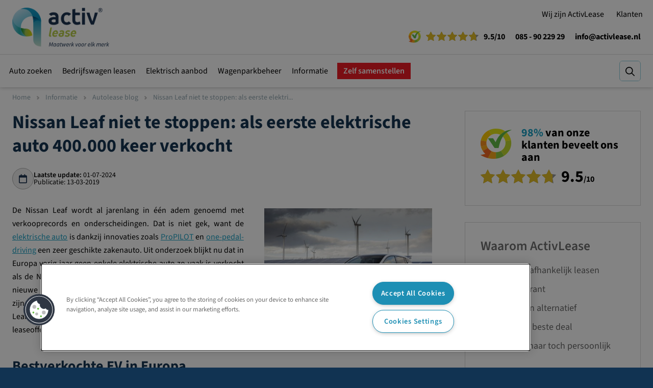

--- FILE ---
content_type: text/html; charset=UTF-8
request_url: https://www.activlease.nl/informatie/autolease-blog/nissan-leaf-niet-te-stoppen-als-eerste-elektrische-auto-400000-keer-verkocht/
body_size: 9261
content:
<!DOCTYPE html>
<html lang="nl" class="fullwidth fullwidth-header ">
<head>
	<meta charset="utf-8">
	<title>Nissan Leaf niet te stoppen: als eerste elektrische auto 400.000 keer verkocht | ActivLease</title>
	<meta name="author" content="ActivLease">
	<meta name="description" content="Nissan Leaf is de bestverkochte EV in Europa in 2018 en haalt ook wereldwijd resultaat. Lees meer over de Leaf en vraag een vrijblijvende leaseofferte aan.">
	<meta name="keywords" content="nissan, leaf, leaf e+, verkoop, europa, elektrisch">
	<meta name="year" content="2026">
	
	
	<meta property="og:title" content="Nissan Leaf niet te stoppen: als eerste elektrische auto 400.000 keer verkocht | ActivLease" />
	<meta property="og:type" content="article" />
	<meta property="og:url" content="https://www.activlease.nl/informatie/autolease-blog/nissan-leaf-niet-te-stoppen-als-eerste-elektrische-auto-400000-keer-verkocht/" />
	<meta property="og:description" content="Nissan Leaf is de bestverkochte EV in Europa in 2018 en haalt ook wereldwijd resultaat. Lees meer over de Leaf en vraag een vrijblijvende leaseofferte aan." />
	<meta property="og:site_name" content="ActivLease" />
	<meta property="og:locale" content="nl_NL" />
	<meta property="og:image" content="https://www.activlease.nl/media/uploads/nl/news/og/nissan_leaf_activlease_1.jpg?_=1557311652" />
	<meta property="og:image:secure_url" content="https://www.activlease.nl/media/uploads/nl/news/og/nissan_leaf_activlease_1.jpg?_=1557311652" />
	<meta name="csrf-token" content="82c541c848bc6048a667fe9963c26d53d31ad4687a6561e71999da96323fcfdb413f3fe0af9bee9b26c4ec32480ce329c9f02bc52844e882e717ab2e15284d04">

	<link rel="canonical" href="https://www.activlease.nl/informatie/autolease-blog/nissan-leaf-niet-te-stoppen-als-eerste-elektrische-auto-400000-keer-verkocht/">
	

	<!-- Icons -->
	<link rel="icon" type="image/png" href="/favicon.png">
	<link rel="apple-touch-icon" sizes="144x144" href="/apple-touch-icon-144x144.png"><!-- For third-generation iPad with high-resolution Retina display: -->
	<link rel="apple-touch-icon" sizes="114x114" href="/apple-touch-icon-114x114.png"><!-- For iPhone with high-resolution Retina display: -->
	<link rel="apple-touch-icon" sizes="72x72" href="/apple-touch-icon-72x72.png"><!-- For first- and second-generation iPad: -->
	<link rel="apple-touch-icon" href="/apple-touch-icon.png"><!-- For non-Retina iPhone, iPod Touch, and Android 2.1+ devices: -->

	<!-- Responsive & mobiel meta tags -->
	<meta name="HandheldFriendly" content="True">
	<meta name="MobileOptimized" content="320">
	<meta name="viewport" content="width=device-width, initial-scale=1.0, minimum-scale=1.0, maximum-scale=5.0">

	<link rel="stylesheet" href="/media/css/app.css?id=2d840198902094e41710">

	
			<script type="application/ld+json">
				{"@context":{"@vocab":"https:\/\/schema.org","@base":"https:\/\/www.activlease.nl"},"@graph":[{"@type":"BreadcrumbList","@id":"#crumbs"},{"@id":"#crumbs","itemListElement":{"@type":"ListItem","position":1,"item":{"@id":"https:\/\/www.activlease.nl\/","name":"Home"}}},{"@id":"#crumbs","itemListElement":{"@type":"ListItem","position":2,"item":{"@id":"https:\/\/www.activlease.nl\/informatie\/","name":"Informatie"}}},{"@id":"#crumbs","itemListElement":{"@type":"ListItem","position":3,"item":{"@id":"https:\/\/www.activlease.nl\/informatie\/autolease-blog\/","name":"Autolease blog"}}},{"@id":"#crumbs","itemListElement":{"@type":"ListItem","position":4,"item":{"@id":"https:\/\/www.activlease.nl\/informatie\/autolease-blog\/nissan-leaf-niet-te-stoppen-als-eerste-elektrische-auto-400000-keer-verkocht\/","name":"Nissan Leaf niet te stoppen: als eerste elektri..."}}},{"@type":"LocalBusiness","@id":"#business","name":"ActivLease","email":"info@activlease.nl","url":"https:\/\/www.activlease.nl","description":"ActivLease","telephone":"085 - 90 229 29","image":"https:\/\/www.activlease.nl\/media\/img\/svg\/logo_activlease_2023.png","priceRange":"Beste leasedeals!","address":{"@type":"PostalAddress","postalCode":"1327 EC","streetAddress":"De Huchtstraat 43","addressLocality":"Almere","addressCountry":"NL"},"aggregateRating":{"@type":"AggregateRating","ratingCount":408,"reviewCount":408,"bestRating":10,"worstRating":1,"ratingValue":"9.5"}},{"@type":"Product","name":"ActivLease","aggregateRating":{"@type":"AggregateRating","ratingCount":408,"reviewCount":408,"bestRating":10,"worstRating":1,"ratingValue":"9.5"}}]}
			</script>
		
	
					<script>(function(w,d,s,l,i){w[l]=w[l]||[];w[l].push({"gtm.start":
					new Date().getTime(),event:"gtm.js"});var f=d.getElementsByTagName(s)[0],
					j=d.createElement(s),dl=l!="dataLayer"?"&l="+l:"";j.async=true;j.src=
					"https://www.googletagmanager.com/gtm.js?id="+i+dl;f.parentNode.insertBefore(j,f);
					})(window,document,"script","dataLayer","GTM-PLKR7Z");</script>
				
	<script>
		window.lang = {"chop.more":"Toon meer filters","chop.less":"Toon minder filters"};
	</script>
</head>

<body id="vervolg" class="">

				<noscript><iframe src="https://www.googletagmanager.com/ns.html?id=GTM-PLKR7Z"
				height="0" width="0" style="display:none;visibility:hidden"></iframe></noscript>
			

<div class="SmallTop">
	<div class="container clearfix">
		<div class="SmallTop__left">
			<a href="https://www.activlease.nl" title="ActivLease"><img src="https://www.activlease.nl/media/img/svg/logo_activlease_small_2023.png" alt="ActivLease" title="ActivLease"></a>
		</div>
		<div class="SmallTop__right">
			<button type="button" class="menu-trigger" aria-expanded="false" aria-controls="menu-overlay">
				<span class="menu-trigger-container">
					<span class="menu-trigger-spanwrapper">
						<span class="menu-icon"></span>
						<span class="visually-hidden">Menu</span>
					</span>
				</span>
			</button>
		</div>
	</div>
</div>

<div class="top" id="top">
	<div class="container clearfix">
		<div class="topTop">
			<div class="topLeft">
				<div class="topLogo">
					<a href="https://www.activlease.nl/" title="ActivLease"><img src="https://www.activlease.nl/media/img/svg/logo_activlease_2023.png" alt="ActivLease" title="ActivLease"></a>
					<a href="https://www.activlease.nl/" title="ActivLease" class="topLogoMobile" ><img src="https://www.activlease.nl/media/img/svg/logo_activlease_responsive_wit.svg" alt="ActivLease" title="ActivLease"></a>
				</div>
			</div>
			<div class="topRight">
				<div class="topNav">
					<div class="topNavLinks">
						<ul>
<li class="menu-318"><a href="https://www.activlease.nl/over-ons/" title="Wij zijn ActivLease">Wij zijn ActivLease</a><button type="button" class="submenu-toggle" aria-expanded="false" aria-controls="submenu-overlay-318"></button><ul>
<li class="menu-319"><a href="https://www.activlease.nl/contact/" title="Contact" target="_self">Contact</a></li>
<li class="menu-330"><a href="https://www.activlease.nl/contact/team/" title="Ons team" target="_self">Ons team</a></li>
<li class="menu-320"><a href="https://www.activlease.nl/vestigingen/" title="Vestigingen" target="_self">Vestigingen</a></li>
<li class="menu-321"><a href="https://www.activlease.nl/over-ons/partners/" title="Onze partners" target="_self">Onze partners</a></li>
<li class="menu-334"><a href="https://www.activlease.nl/over-ons/mvo/" title="MVO" target="_self">MVO</a></li>
<li class="menu-322"><a href="https://www.activlease.nl/over-ons/vacatures/" title="Vacatures" target="_self">Vacatures</a></li>
<li class="menu-323"><a href="https://www.activlease.nl/contact/aanmelding-activlease-dealer/" title="Aanmelden als dealer" target="_self">Aanmelden als dealer</a></li>
</ul></li>
<li class="menu-324"><a href="https://www.activlease.nl/contact/" title="Klanten">Klanten</a><button type="button" class="submenu-toggle" aria-expanded="false" aria-controls="submenu-overlay-324"></button><ul>
<li class="menu-325"><a href="https://www.activlease.nl/inloggen-mobyhub/" title="Inloggen" target="_self">Inloggen</a></li>
<li class="menu-326"><a href="https://www.activlease.nl/contact/auto-inleveren/" title="Auto inleveren" target="_self">Auto inleveren</a></li>
<li class="menu-327"><a href="https://www.activlease.nl/contact/schade-melden/" title="Schade melden" target="_self">Schade melden</a></li>
<li class="menu-328"><a href="https://www.activlease.nl/contact/pech-melden/" title="Pechhulp" target="_self">Pechhulp</a></li>
<li class="menu-329"><a href="https://www.activlease.nl/contact/klachten/" title="Klacht melden" target="_self">Klacht melden</a></li>
</ul></li>
</ul>

					</div>
					<div class="topNavSearchMobile">
						<form class="navSearch" method="get" action="https://www.activlease.nl/zoeken/">
							<input name="q" type="text" placeholder="Vul uw zoekterm in" value="">
							<button type="submit"><span class="visually-hidden">Zoeken in website</span></button>
						</form>
					</div>
					<button type="button" class="menu-trigger" aria-expanded="false" aria-controls="menu-overlay">
						<span class="menu-trigger-container">
							<span class="menu-trigger-spanwrapper">
								<span class="menu-icon"></span>
								<span class="visually-hidden">Menu</span>
							</span>
						</span>
					</button>
				</div>
				<div class="topContactContainer">
					
			<a class="ReviewsSidebar" href="https://www.activlease.nl/klantbeoordelingen/" title="Bekijk alle beoordelingen">
				<div class="ReviewsSidebar__text"><span>98%</span> van onze klanten beveelt ons aan</div>
				<div class="ReviewsSidebar__rating">
					<div class="ReviewsSidebar__rating__stars">
						<span><span style="width: 100%"></span></span><span><span style="width: 100%"></span></span><span><span style="width: 100%"></span></span><span><span style="width: 100%"></span></span><span><span style="width: 75%"></span></span>
					</div>
					<div class="ReviewsSidebar__rating__score"><span>9.5</span>/10</div>
				</div>
			</a>
		
					<div class="topContact"><a href="tel:085-9022929"><span>085 - 90 229 29</span></a></div>
					<div class="topEmail"><a href="mailto:info@activlease.nl" title="info@activlease.nl">info@activlease.nl</a></div>
				</div>
			</div>
		</div>
		<nav class="nav">
			<ul>
<li class="menu-81"><a href="https://www.activlease.nl/leaseauto/" title="Leaseauto">Auto zoeken</a><button type="button" class="submenu-toggle" aria-expanded="false" aria-controls="submenu-overlay-81"></button><ul>
<li class="menu-293"><a href="https://www.activlease.nl/operational-lease/" title="Operational lease" target="_self">Operational lease</a></li>
<li class="menu-294"><a href="https://www.activlease.nl/shortlease/aanbod-personenautos-shortlease/" title="Shortlease" target="_self">Shortlease</a></li>
<li class="menu-295"><a href="https://www.activlease.nl/financial-lease/" title="Financial lease" target="_self">Financial lease</a></li>
<li class="menu-296"><a href="https://www.activlease.nl/financial-lease/aanbod-personenautos/" title="Occasion lease" target="_self">Occasion lease</a></li>
<li class="menu-331"><a href="https://www.activlease.nl/contract-trader/" title="Contract Trader" target="_self">Contract Trader</a></li>
<li class="menu-297"><a href="https://www.activlease.nl/nieuwe-voorraad-autos/" title="Op voorraad - Snel leverbaar" target="_self">Op voorraad - Snel leverbaar</a></li>
<li class="menu-298"><a href="https://calculatie.nieuweautolease.nl/calculeren/merk/list/" title="Zelf samenstellen" target="_self">Zelf samenstellen</a></li>
<li class="menu-299"><a href="https://www.activlease.nl/outlet-operationele-lease/" title="Aanbiedingen" target="_self">Aanbiedingen</a></li>
<li class="menu-300"><a href="https://www.activlease.nl/informatie/automerken/" title="Alle merken" target="_self">Alle merken</a></li>
</ul></li>
<li class="menu-301"><a href="https://www.activlease.nl/bedrijfswagen-leasen/" title="Bedrijfswagen leasen">Bedrijfswagen leasen</a><button type="button" class="submenu-toggle" aria-expanded="false" aria-controls="submenu-overlay-301"></button><ul>
<li class="menu-302"><a href="https://www.activlease.nl/bedrijfswagens/" title="Operational lease" target="_self">Operational lease</a></li>
<li class="menu-303"><a href="https://www.activlease.nl/shortlease/aanbod-bedrijfswagens-shortlease/" title="Shortlease" target="_self">Shortlease</a></li>
<li class="menu-304"><a href="https://www.activlease.nl/financial-lease/aanbod-bedrijfswagens/" title="Financial lease" target="_self">Financial lease</a></li>
<li class="menu-305"><a href="https://www.activlease.nl/nieuwe-voorraad-bedrijfswagens/" title="Op voorraad - Snel leverbaar" target="_self">Op voorraad - Snel leverbaar</a></li>
<li class="menu-307"><a href="https://www.activlease.nl/bedrijfswagens/outlet/" title="Aanbiedingen" target="_self">Aanbiedingen</a></li>
<li class="menu-308"><a href="https://www.activlease.nl/informatie/alle-bedrijfswagens/" title="Alle merken" target="_self">Alle merken</a></li>
<li class="menu-306"><a href="https://www.activlease.nl/equipment-lease/" title="Equipment lease" target="_self">Equipment lease</a></li>
</ul></li>
<li class="menu-309"><a href="https://www.activlease.nl/elektrische-auto/" title="Elektrisch aanbod">Elektrisch aanbod</a><button type="button" class="submenu-toggle" aria-expanded="false" aria-controls="submenu-overlay-309"></button><ul>
<li class="menu-310"><a href="https://www.activlease.nl/17-procent-bijtelling/" title="Elektrische auto&#x27;s" target="_self">Elektrische auto&#x27;s</a></li>
<li class="menu-333"><a href="https://www.activlease.nl/elektrische-auto/chinese-elektrische-auto/" title="Chinese elektrische auto&#x27;s" target="_self">Chinese elektrische auto&#x27;s</a></li>
<li class="menu-311"><a href="https://www.activlease.nl/elektrische-bedrijfswagens/" title="Elektrische bedrijfswagens" target="_self">Elektrische bedrijfswagens</a></li>
<li class="menu-312"><a href="https://www.activlease.nl/hybride-leasen/" title="Hybride auto&#x27;s" target="_self">Hybride auto&#x27;s</a></li>
</ul></li>
<li class="menu-150"><a href="https://www.activlease.nl/wagenparkbeheer/" title="ActivLease Wagenparkbeheer" >Wagenparkbeheer</a></li>
<li class="menu-313"><a href="https://www.activlease.nl/informatie/" title="Informatie">Informatie</a><button type="button" class="submenu-toggle" aria-expanded="false" aria-controls="submenu-overlay-313"></button><ul>
<li class="menu-314"><a href="https://www.activlease.nl/videos/" title="Review video&#x27;s" target="_self">Review video&#x27;s</a></li>
<li class="menu-315"><a href="https://www.activlease.nl/informatie/autolease-blog/" title="Blogs" target="_self">Blogs</a></li>
<li class="menu-337"><a href="https://www.activlease.nl/informatie/leasevoer/" title="Leasevoer" target="_self">Leasevoer</a></li>
<li class="menu-316"><a href="https://www.activlease.nl/informatie/veelgestelde-vragen/" title="Veelgestelde vragen" target="_self">Veelgestelde vragen</a></li>
<li class="menu-317"><a href="https://www.activlease.nl/informatie/lease-offerte-vergelijken/" title="Vergelijk uw offerte" target="_self">Vergelijk uw offerte</a></li>
</ul></li>
</ul>

			<a class="topDeals" href="https://calculatie.nieuweautolease.nl/" title="Zelf samenstellen">Zelf samenstellen</a>
			<div class="topNavSearch">
				<form class="navSearch" method="get" action="https://www.activlease.nl/zoeken/">
					<input name="q" type="text" placeholder="Vul uw zoekterm in" value="">
					<button type="submit"><span class="visually-hidden">Zoeken in website</span></button>
				</form>
			</div>
		</nav>
	</div>
</div>

<div class="top" id="topMobile">
	<div class="container clearfix">
		<div class="topTop">
			<div class="topLeft">
				<div class="topLogo">
					<a href="https://www.activlease.nl/" title="ActivLease"><img src="https://www.activlease.nl/media/img/svg/logo_activlease_small_2023.png" alt="ActivLease" title="ActivLease"></a>
				</div>
			</div>
			<div class="topRight">
				<div class="topNav">
					<div class="topNavLinks">
						<ul>
<li class="menu-318"><a href="https://www.activlease.nl/over-ons/" title="Wij zijn ActivLease">Wij zijn ActivLease</a><button type="button" class="submenu-toggle" aria-expanded="false" aria-controls="submenu-overlay-318"></button><ul>
<li class="menu-319"><a href="https://www.activlease.nl/contact/" title="Contact" target="_self">Contact</a></li>
<li class="menu-330"><a href="https://www.activlease.nl/contact/team/" title="Ons team" target="_self">Ons team</a></li>
<li class="menu-320"><a href="https://www.activlease.nl/vestigingen/" title="Vestigingen" target="_self">Vestigingen</a></li>
<li class="menu-321"><a href="https://www.activlease.nl/over-ons/partners/" title="Onze partners" target="_self">Onze partners</a></li>
<li class="menu-334"><a href="https://www.activlease.nl/over-ons/mvo/" title="MVO" target="_self">MVO</a></li>
<li class="menu-322"><a href="https://www.activlease.nl/over-ons/vacatures/" title="Vacatures" target="_self">Vacatures</a></li>
<li class="menu-323"><a href="https://www.activlease.nl/contact/aanmelding-activlease-dealer/" title="Aanmelden als dealer" target="_self">Aanmelden als dealer</a></li>
</ul></li>
<li class="menu-324"><a href="https://www.activlease.nl/contact/" title="Klanten">Klanten</a><button type="button" class="submenu-toggle" aria-expanded="false" aria-controls="submenu-overlay-324"></button><ul>
<li class="menu-325"><a href="https://www.activlease.nl/inloggen-mobyhub/" title="Inloggen" target="_self">Inloggen</a></li>
<li class="menu-326"><a href="https://www.activlease.nl/contact/auto-inleveren/" title="Auto inleveren" target="_self">Auto inleveren</a></li>
<li class="menu-327"><a href="https://www.activlease.nl/contact/schade-melden/" title="Schade melden" target="_self">Schade melden</a></li>
<li class="menu-328"><a href="https://www.activlease.nl/contact/pech-melden/" title="Pechhulp" target="_self">Pechhulp</a></li>
<li class="menu-329"><a href="https://www.activlease.nl/contact/klachten/" title="Klacht melden" target="_self">Klacht melden</a></li>
</ul></li>
</ul>

					</div>
					<div class="topNavReviewsMobile">
						
			<a class="ReviewsSidebar" href="https://www.activlease.nl/klantbeoordelingen/" title="Bekijk alle beoordelingen">
				<div class="ReviewsSidebar__text"><span>98%</span> van onze klanten beveelt ons aan</div>
				<div class="ReviewsSidebar__rating">
					<div class="ReviewsSidebar__rating__stars">
						<span><span style="width: 100%"></span></span><span><span style="width: 100%"></span></span><span><span style="width: 100%"></span></span><span><span style="width: 100%"></span></span><span><span style="width: 75%"></span></span>
					</div>
					<div class="ReviewsSidebar__rating__score"><span>9.5</span>/10</div>
				</div>
			</a>
		
					</div>
					<div class="topNavSearchMobile">
						<form class="navSearch" method="get" action="https://www.activlease.nl/zoeken/">
							<input name="q" type="text" placeholder="Vul uw zoekterm in" value="">
							<button type="submit"><span class="visually-hidden">Zoeken in website</span></button>
						</form>
					</div>
					<div class="topNavPhoneMobile">
						<a href="tel:085-9022929"><span>085 - 90 229 29</span></a>
					</div>
					<button type="button" class="menu-trigger" aria-expanded="false" aria-controls="menu-overlay">
						<span class="menu-trigger-container">
							<span class="menu-trigger-spanwrapper">
								<span class="menu-icon"></span>
								<span class="visually-hidden">Menu</span>
							</span>
						</span>
					</button>
				</div>
			</div>
		</div>
	</div>
</div>




	<div class="crumbs crumbs--top">
		<div class="container clearfix">
			<p><a href="https://www.activlease.nl/" title="Home">Home</a><a href="https://www.activlease.nl/informatie/" title="Informatie">Informatie</a><a href="https://www.activlease.nl/informatie/autolease-blog/" title="Autolease blog">Autolease blog</a><span>Nissan Leaf niet te stoppen: als eerste elektri...</span></p>
		</div>
	</div>



<div class="ContentWrapper">
	<div class="container">
		<main class="">
			
<h1>Nissan Leaf niet te stoppen: als eerste elektrische auto 400.000 keer verkocht</h1>

<div class="itemInfo">
	<div class="itemDate">
		<div class="itemDate-dates">
			<div><span>Laatste update:</span> 01-07-2024</div>
			<div>Publicatie: 13-03-2019</div>
		</div>
	</div>
	</div>

	<img class="responsive-right-40 itemImage" src="/media/uploads/nl/news/big/nissan_leaf_activlease_1.jpg?_=1557311652" alt="Nissan Leaf niet te stoppen: als eerste elektrische auto 400.000 keer verkocht" title="Nissan Leaf niet te stoppen: als eerste elektrische auto 400.000 keer verkocht">

<p style="text-align:justify">De Nissan Leaf wordt al jarenlang in &eacute;&eacute;n adem genoemd met verkooprecords en onderscheidingen. Dat is niet gek, want de <a href="/elektrische-auto/" title="Elektrische auto leasen">elektrische auto</a> is dankzij innovaties zoals <a href="https://www.activlease.nl/informatie/autolease-blog/nissan-leaf-met-propilot-de-elektrische-auto-die-zelf-rijdt-en-parkeert/" title="Lees hoe ProPILOT van de Nissan Leaf werkt">ProPILOT</a> en <a href="https://www.activlease.nl/informatie/autolease-blog/autorijden-met-slechts-een-pedaal-in-de-nissan-leaf-hoe-werkt-dat/" title="Nissan Leaf met e-Pedal rijden">one-pedal-driving</a> een zeer geschikte zakenauto. Uit onderzoek blijkt nu dat in Europa vorig jaar geen enkele elektrische auto zo vaak is verkocht als de Nissan Leaf! Ook wereldwijd wordt er succes behaald. Het nieuwe model gaat dankzij de toevoeging van een 62 kWh batterij zijn volgende levensfase in. Interesse in het leasen van de Nissan Leaf? Bekijk onze <a href="https://nissan-leaf-leasen.activlease.nl/" title="Nissan Leaf leasevoorraad bekijken">Nissan Leaf voorraad</a> en vraag een vrijblijvende leaseofferte aan!</p>

<h2>Bestverkochte EV in Europa</h2>

<p style="text-align:justify">De Nissan Leaf is de bestverkochte elektrische auto in Europa in 2018. Dat blijkt uit onderzoek van <a href="https://cleantechnica.com/2019/02/03/europe-ev-sales-renault-zoe-wins-in-december-nissan-leaf-takes-2018-title/" title="Nissan Leaf bestverkochte EV in Europa">CleanTechnica</a>. In totaal werden maar liefst 40.609 nieuwe exemplaren van de Japanse EV geregistreerd. De Renault ZOE deed het ook goed en staat op de tweede plek met 38.538 stuks. De BMW i3 en <a href="https://vw-e-golf-leasen.activlease.nl/" title="VW e-Golf leaseofferte aanvragen">Volkswagen e-Golf</a> werden allebei meer dan 20.000 keer verkocht.</p>

<h2>400.000 keer verkocht</h2>

<p style="text-align:justify">Nissan brengt nog mooier nieuws naar buiten. Sinds de introductie van de Leaf is de auto wereldwijd meer dan 400.000 keer verkocht. Een bijzondere mijlpaal, want het is de eerste elektrische auto die dat aantal bereikt. Daarnaast brengt <a href="https://www.activlease.nl/informatie/automerken/nissan/" title="Nissan auto leasen">Nissan</a>&nbsp;nog een aantal leuke statistieken naar buiten. Zo hebben alle Leaf eigenaren bij elkaar meer dan 10 miljard kilometers afgelegd. Dat is 248.000 keer een rondje om de aarde. De auto&rsquo;s kunnen bij elkaar opgeteld meer dan 10 GWh opslaan, genoeg om een gigantisch pretpark 170 dagen lang van stroom te voorzien.</p>

<p style="text-align:justify"><img alt="Nissan LEAF 400.000 keer verkocht" class="responsive" src="/media/uploads/image/nissan-leaf-statistieken-activlease.jpg" style="height:681px; width:800px" title="Nissan LEAF 400.000 keer verkocht" /></p>

<h2>Nissan LEAF e+</h2>

<p style="text-align:justify">Het komende jaar hoopt Nissan opnieuw grote successen te vieren met de Leaf. Naast de standaardversie biedt het Japanse automerk een tweede variant aan&nbsp;met een groter accupakket: de Nissan Leaf e+. Deze heeft een 62 kWh batterij en haalt daarmee een range van maximaal 385 kilometer zonder te laden. Zo blijft de bestseller weer up-to-date met de concurrentie.</p>

<p style="text-align:justify">De Nissan Leaf e+ is bij introductie beperkt beschikbaar als 3.Zero Limited Edition, een speciale uitvoering die extra compleet is uitgerust. <a href="https://nissan-leaf-leasen.activlease.nl/" title="Nissan LEAF e+ leaseofferte aanvragen">Bekijk ons aanbod</a> en vraag een vrijblijvende leaseofferte aan. Later dit jaar breiden we ons aanbod van de Leaf e+ uit met meer uitvoeringen!</p>

<p style="text-align:justify"><img alt="Nissan LEAF e+" class="responsive" src="/media/uploads/image/4-bijtelling/nissan-leaf-europa-activlease.jpg" style="height:534px; width:800px" title="Nissan LEAF e+" /></p>

<h2>Nissan Leaf zakelijk leasen met 4% bijtelling bij ActivLease</h2>

<p style="text-align:justify">Gaat de Nissan Leaf zijn dominantie in 2019 voortzetten? Dat wordt een flinke uitdaging, want zakelijke rijders hebben steeds meer te kiezen als het om elektrische auto&rsquo;s gaat. De <a href="https://tesla-model-3-leasen.activlease.nl/" title="Tesla Model 3 leasen">Tesla Model 3</a> wordt sinds begin dit jaar geleverd en de betaalbare <a href="https://peugeot-e-208-leasen.activlease.nl/" title="Peugeot e-208 zakelijk leasen">Peugeot e-208</a> en <a href="https://volkswagen-id-neo.activlease.nl/" title="elektrische Volkswagen ID Neo leasen">Volkswagen ID Neo</a> zijn in aantocht. Maar met een verbeterde actieradius en vermogen heeft de Nissan Leaf al een antwoord klaarstaan. ActivLease is uw Nissan leaseintermediair. Wij hebben de Leaf direct <a href="https://nissan-leaf-leasen.activlease.nl/" title="Nissan Leaf uit voorraad leasen">uit voorraad leverbaar</a> en u kunt hem zeer voordelig rijden met 4% bijtelling!</p>

<p style="text-align:justify"><a class="btn" href="http://nissan-leaf-leasen.activlease.nl" title="Nissan Leaf leaseofferte aanvragen">Offerte aanvragen</a></p>

<p>Bron: <a href="https://newsroom.nissan-global.com/releases/release-5227ef5dbab9f1e0871062f0c003e618-nissan-leaf-first-electric-car-to-pass-400k-sales" title="Nissan Leaf bereikt 400.000 sales">Nissan Newsroom</a></p><div class="clear"></div>

	<div class="NewsTags Clear">
		<div class="NewsTags__title">Tags</div>
					<a href="/tags/elektrisch-rijden/" title="Elektrisch rijden" class="NewsTags__tag">Elektrisch rijden</a>
					<a href="https://www.activlease.nl/informatie/automerken/nissan/" title="Nissan" class="NewsTags__tag">Nissan</a>
			</div>



	<div id="itemOverview" class="itemOverview--cross">
		<span class="h1">Relevante artikelen</span>
		
<div class="Section news-widget">
	<div class="news-widget-wrapper" >
					
							<div class="card-item card-item--link">
					<div class="card-wrapper">
						<div class="card-image">
							<img src="/media/uploads/nl/news/thumb/volkswagen_id_polo_2026_preview_activlease.jpg?_=1768553491" alt="Video: Volkswagen ID. Polo preview - de belangrijkste leaseauto van 2026?" title="Video: Volkswagen ID. Polo preview - de belangrijkste leaseauto van 2026?" loading="lazy">
						</div>
						<div class="card">
							<div class="card-content">
								<h3>
									<a href="https://www.activlease.nl/informatie/autolease-blog/video-volkswagen-id-polo-preview-de-belangrijkste-leaseauto-van-2026/" title="Video: Volkswagen ID. Polo preview - de belangrijkste leaseauto van 2026?">
										<span class="visually-hidden">Lees verder over</span> Video: Volkswagen ID. Polo preview - de belangrijkste leaseauto van 2026?									</a>
								</h3>
								<div class="itemInfo">
									<div class="itemDate">16-01-2026</div>
																			<div class="itemAuthor">
											<img src="/media/uploads/nl/employees/thumb/Yorrick_Zaal.jpg?_=1762876994" alt="Yorrick Zaal">
											<div>Yorrick Zaal</div>
										</div>
																	</div>
								<p>De Volkswagen Polo kennen we al decennialang als een echte allemansvriend en binne...</p>
								<span class="card-item--button">Lees verder</span>
							</div>

						</div>
					</div>
				</div>

								
							<div class="card-item card-item--link">
					<div class="card-wrapper">
						<div class="card-image">
							<img src="/media/uploads/nl/news/thumb/xiaomi_yu7_preview_activlease.jpg?_=1767348929" alt="Video: Xiaomi YU7 preview - de 690 pk EV die heel Europa uitdaagt" title="Video: Xiaomi YU7 preview - de 690 pk EV die heel Europa uitdaagt" loading="lazy">
						</div>
						<div class="card">
							<div class="card-content">
								<h3>
									<a href="https://www.activlease.nl/informatie/autolease-blog/video-xiaomi-yu7-preview-de-690-pk-ev-die-heel-europa-uitdaagt/" title="Video: Xiaomi YU7 preview - de 690 pk EV die heel Europa uitdaagt">
										<span class="visually-hidden">Lees verder over</span> Video: Xiaomi YU7 preview - de 690 pk EV die heel Europa uitdaagt									</a>
								</h3>
								<div class="itemInfo">
									<div class="itemDate">02-01-2026</div>
																			<div class="itemAuthor">
											<img src="/media/uploads/nl/employees/thumb/Yorrick_Zaal.jpg?_=1762876994" alt="Yorrick Zaal">
											<div>Yorrick Zaal</div>
										</div>
																	</div>
								<p>Xiaomi kennen we van smartphones, maar het merk zet nu ook grote stappen in de aut...</p>
								<span class="card-item--button">Lees verder</span>
							</div>

						</div>
					</div>
				</div>

								
							<div class="card-item card-item--link">
					<div class="card-wrapper">
						<div class="card-image">
							<img src="/media/uploads/nl/news/thumb/volkswagen_id_cross_2026_activlease.jpg?_=1767171121" alt="Verwacht zomer 2026: de Volkswagen ID Cross elektrische SUV bij ActivLease" title="Verwacht zomer 2026: de Volkswagen ID Cross elektrische SUV bij ActivLease" loading="lazy">
						</div>
						<div class="card">
							<div class="card-content">
								<h3>
									<a href="https://www.activlease.nl/informatie/autolease-blog/verwacht-zomer-2026-de-volkswagen-id-cross-elektrische-suv-bij-activlease/" title="Verwacht zomer 2026: de Volkswagen ID Cross elektrische SUV bij ActivLease">
										<span class="visually-hidden">Lees verder over</span> Verwacht zomer 2026: de Volkswagen ID Cross elektrische SUV bij ActivLease									</a>
								</h3>
								<div class="itemInfo">
									<div class="itemDate">31-12-2025</div>
																			<div class="itemAuthor">
											<img src="/media/uploads/nl/employees/thumb/Ingvar_Zaal.jpg?_=1762345975" alt="Ingvar Zaal">
											<div>Ingvar Zaal</div>
										</div>
																	</div>
								<p>Bij ActivLease verwachten we in de zomer van 2026 een mooie uitbreiding van het Vo...</p>
								<span class="card-item--button">Lees verder</span>
							</div>

						</div>
					</div>
				</div>

								
							<div class="card-item card-item--link">
					<div class="card-wrapper">
						<div class="card-image">
							<img src="/media/uploads/nl/news/thumb/nieuwe_leaseauto_2026_activlease.jpg?_=1767086375" alt="Wat gaan we rijden in 2026? Dit zijn de leaseauto&#x27;s om naar uit te kijken" title="Wat gaan we rijden in 2026? Dit zijn de leaseauto&#x27;s om naar uit te kijken" loading="lazy">
						</div>
						<div class="card">
							<div class="card-content">
								<h3>
									<a href="https://www.activlease.nl/informatie/autolease-blog/wat-gaan-we-rijden-in-2026-dit-zijn-de-leaseautos-om-naar-uit-te-kijken/" title="Wat gaan we rijden in 2026? Dit zijn de leaseauto&#x27;s om naar uit te kijken">
										<span class="visually-hidden">Lees verder over</span> Wat gaan we rijden in 2026? Dit zijn de leaseauto&#x27;s om naar uit te kijken									</a>
								</h3>
								<div class="itemInfo">
									<div class="itemDate">30-12-2025</div>
																			<div class="itemAuthor">
											<img src="/media/uploads/nl/employees/thumb/Yorrick_Zaal.jpg?_=1762876994" alt="Yorrick Zaal">
											<div>Yorrick Zaal</div>
										</div>
																	</div>
								<p>De auto-industrie blijft ook in 2026 volop in beweging. Ondanks alle ontwikkelinge...</p>
								<span class="card-item--button">Lees verder</span>
							</div>

						</div>
					</div>
				</div>

						</div>
</div>

	</div>

<div class="toolbox_bottom">
	<div class="toolboxLeft"><a href="https://www.activlease.nl/informatie/autolease-blog/" title="Klik hier om terug te gaan naar het overzicht" class="back">Terug naar het overzicht</a></div>
</div>


			
			<div id="extraContent"></div>
		</main>

		
			<div id="right">
				
				
			<a class="ReviewsSidebar" href="https://www.activlease.nl/klantbeoordelingen/" title="Bekijk alle beoordelingen">
				<div class="ReviewsSidebar__text"><span>98%</span> van onze klanten beveelt ons aan</div>
				<div class="ReviewsSidebar__rating">
					<div class="ReviewsSidebar__rating__stars">
						<span><span style="width: 100%"></span></span><span><span style="width: 100%"></span></span><span><span style="width: 100%"></span></span><span><span style="width: 100%"></span></span><span><span style="width: 75%"></span></span>
					</div>
					<div class="ReviewsSidebar__rating__score"><span>9.5</span>/10</div>
				</div>
			</a>
		
				
				
				
	<div id="rightUSP">
		<span class="h1">Waarom ActivLease</span>
		<ul>
			<li>Merk onafhankelijk leasen</li>
			<li>Transparant</li>
			<li>Altijd een alternatief</li>
			<li>Altijd de beste deal</li>
			<li>Online maar toch persoonlijk</li>
		</ul>
	</div>
				
		<div class="SiteActivity">
			<div class="SiteActivity__sessions">
				<span>356</span>
				Bezoekers actief op de site
			</div>
			<div class="SiteActivity__requests">
				<span>40</span>
				Aanvragen in de afgelopen 24 uur
			</div>
		</div>
	
				
		<div class="EmployeesSidebar">
			<div class="EmployeesSidebar__heads">
				
		<div class="EmployeesSidebar__head">
			<a href="https://www.activlease.nl/contact/team/patrick-van-heijningen/" title="Patrick van Heijningen"><img src="/media/uploads/nl/employees/thumb/Patrick_van_Heijningen.jpg?_=1765900980" alt="Patrick van Heijningen" title="Patrick van Heijningen"></a>
		</div>
	
		<div class="EmployeesSidebar__head">
			<a href="https://www.activlease.nl/contact/team/sven-kroon/" title="Sven Kroon"><img src="/media/uploads/nl/employees/thumb/Sven_Kroon.jpg?_=1762355592" alt="Sven Kroon" title="Sven Kroon"></a>
		</div>
	
		<div class="EmployeesSidebar__head">
			<a href="https://www.activlease.nl/contact/team/ferdy-van-der-craats/" title="Ferdy van der Craats"><img src="/media/uploads/nl/employees/thumb/Ferdy_van_der_Craats.jpg?_=1762345260" alt="Ferdy van der Craats" title="Ferdy van der Craats"></a>
		</div>
	
			</div>
			<div class="EmployeesSidebar__intro">
				<strong>Vragen? Neem contact met ons op!</strong><br>
				Wij helpen u graag verder.
			</div>
			<div class="EmployeesSidebar__buttons">
				<a href="https://wa.me/31648514827" title="Whatsapp ons" class="btn whatsapp" target="_blank"><span>Whatsapp</span></a>
				<a href="tel:0859022929" title="Bel ons" class="btn phone"><span>085 - 90 229 29</span></a>
				<a href="mailto:info@activlease.nl" title="E-mail ons" class="btn email"><span>Stuur een e-mail</span></a>
			</div>
		</div>
	
			</div>
			<div class="RightFixed">
				
	<div id="rightUSP">
		<span class="h1">Waarom ActivLease</span>
		<ul>
			<li>Merk onafhankelijk leasen</li>
			<li>Transparant</li>
			<li>Altijd een alternatief</li>
			<li>Altijd de beste deal</li>
			<li>Online maar toch persoonlijk</li>
		</ul>
	</div>
				
		<div class="EmployeesSidebar">
			<div class="EmployeesSidebar__heads">
				
		<div class="EmployeesSidebar__head">
			<a href="https://www.activlease.nl/contact/team/patrick-van-heijningen/" title="Patrick van Heijningen"><img src="/media/uploads/nl/employees/thumb/Patrick_van_Heijningen.jpg?_=1765900980" alt="Patrick van Heijningen" title="Patrick van Heijningen"></a>
		</div>
	
		<div class="EmployeesSidebar__head">
			<a href="https://www.activlease.nl/contact/team/sven-kroon/" title="Sven Kroon"><img src="/media/uploads/nl/employees/thumb/Sven_Kroon.jpg?_=1762355592" alt="Sven Kroon" title="Sven Kroon"></a>
		</div>
	
		<div class="EmployeesSidebar__head">
			<a href="https://www.activlease.nl/contact/team/ferdy-van-der-craats/" title="Ferdy van der Craats"><img src="/media/uploads/nl/employees/thumb/Ferdy_van_der_Craats.jpg?_=1762345260" alt="Ferdy van der Craats" title="Ferdy van der Craats"></a>
		</div>
	
			</div>
			<div class="EmployeesSidebar__intro">
				<strong>Vragen? Neem contact met ons op!</strong><br>
				Wij helpen u graag verder.
			</div>
			<div class="EmployeesSidebar__buttons">
				<a href="https://wa.me/31648514827" title="Whatsapp ons" class="btn whatsapp" target="_blank"><span>Whatsapp</span></a>
				<a href="tel:0859022929" title="Bel ons" class="btn phone"><span>085 - 90 229 29</span></a>
				<a href="mailto:info@activlease.nl" title="E-mail ons" class="btn email"><span>Stuur een e-mail</span></a>
			</div>
		</div>
	
			</div>
		
	</div>
</div>



<div class="crumbs">
	<div class="container clearfix">
		<p><a href="https://www.activlease.nl/" title="Home">Home</a><a href="https://www.activlease.nl/informatie/" title="Informatie">Informatie</a><a href="https://www.activlease.nl/informatie/autolease-blog/" title="Autolease blog">Autolease blog</a><span>Nissan Leaf niet te stoppen: als eerste elektri...</span></p>
	</div>
</div>

<footer>
	<div class="FooterBalk">
		<div class="container">
			<div class="FooterBalk__contact">
				<h2>Contactgegevens</h2>
				<p>
					ActivLease<br>
					De Huchtstraat 43<br>
					1327 EC Almere<br>
					<strong class="FooterBalk__contact__direct">
						T : <a href="tel:085-9022929"><span>085 - 90 229 29</span></a><br>
						E : <a href="mailto:info@activlease.nl" title="info@activlease.nl">info@activlease.nl</a>
					</strong>
				</p>

				
	<div class="Social">
		<a href="https://www.linkedin.com/company/activlease-operationel-lease-financial-lease/" title="Volg ActivLease op LinkedIn" class="linkedin" target="_blank"></a>
		<a href="https://www.facebook.com/activautolease" title="Volg ActivLease op Facebook" class="facebook" target="_blank"></a>
		<a href="https://instagram.com/activlease/" title="Volg ActivLease op Instagram" class="instagram" target="_blank"></a>
		<a href="https://www.youtube.com/channel/UCdNK2pR46JwI6Kg56Zf5J2Q" title="Volg ActivLease op Youtube" class="youtube" target="_blank"></a>
	</div>
			</div>
			<nav class="FooterBalk__nav">
				<h2>Direct naar</h2>
				<ul>
							<li><a href="https://www.activlease.nl/" title="Goed en voordelig Auto leasen bij ActivLease" >ActivLease</a></li>
							<li><a href="https://www.activlease.nl/operational-lease/" title="Operational lease zakelijk" >Operational lease</a></li>
							<li><a href="https://www.activlease.nl/financial-lease/ " title="Financial lease zakelijk" >Financial Lease</a></li>
							<li><a href="https://www.activlease.nl/shortlease/"
title="Short lease" >Short Lease</a></li>
							<li><a href="https://www.activlease.nl/financial-lease/aanbod-personenautos/" title="Occasion Lease" >Occasion Lease</a></li>
							<li><a href="https://www.activlease.nl/occasion-lease/" title="Onze eigen occasions" >Onze eigen occasions</a></li>    
							<li><a href="https://www.activlease.nl/informatie/wagenparkbeheer/" title="Minder kosten, meer overzicht" >Wagenparkbeheer</a></li>
						</ul>
						<ul>
							<li><a href="https://www.activlease.nl/elektrische-auto/" title="Elektrische auto leasen" >Elektrische auto</a></li>
							<li><a href="https://www.activlease.nl/18-procent-bijtelling/" title="18% bijtelling lease" >18% bijtelling</a></li>
							<li><a href="https://www.activlease.nl/elektrische-bedrijfswagens/" title="Elektrische bedrijfswagen leasen">Elektrische bedrijfswagens</a></li>
							<li><a href="https://www.activlease.nl/informatie/automerken/" title="Alle leaseauto&rsquo;s bekijken">Alle leaseauto&rsquo;s</a></li>
							<li><a href="https://www.activlease.nl/informatie/alle-bedrijfswagens/" title="Alle bedrijfswagens bekijken" >Alle bedrijfswagens</a></li>
						</ul>
			</nav>
			<div class="FooterBalk__data">
				
	<h2>ActivLease in bedrijf</h2>
	<div class="FooterBalk__data__items">
	<div class="FooterBalk__data__item FooterBalk__data__item--handshake">
				<div class="FooterBalk__data__item__value">
					
					<span class="number" data-animate-number-to="9947">0</span>
				</div>
				<span class="label">Lease contracten afgesloten</span>
			</div><div class="FooterBalk__data__item FooterBalk__data__item--cars">
				<div class="FooterBalk__data__item__value">
					&euro;
					<span class="number" data-animate-number-to="408293310">0</span>
				</div>
				<span class="label">Totale voertuigwaarde</span>
			</div><div class="FooterBalk__data__item FooterBalk__data__item--quote">
				<div class="FooterBalk__data__item__value">
					&euro;
					<span class="number" data-animate-number-to="6924278">0</span>
				</div>
				<span class="label">Totale leasewaarde</span>
			</div><div class="FooterBalk__data__item FooterBalk__data__item--road">
				<div class="FooterBalk__data__item__value">
					
					<span class="number" data-animate-number-to="45">0</span>
				</div>
				<span class="label">Jaar ervaring</span>
			</div><div class="FooterBalk__data__item FooterBalk__data__item--call">
				<div class="FooterBalk__data__item__value">
					
					<span class="number" data-animate-number-to="24">0</span>
				</div>
				<span class="label">Uur per dag bereikbaar</span>
			</div>
	</div>

			</div>
		</div>
	</div>

	<div class="Footer">
		<div class="container">
			<div class="Footer__left">
				<a href="https://www.activlease.nl/privacy/" title="Privacy">Privacy</a> <span>|</span> <a href="https://www.activlease.nl/disclaimer/" title="Disclaimer">Disclaimer</a> <span>|</span> <a href="https://www.activlease.nl/voorwaarden/" title="Algemene voorwaarden">Voorwaarden</a> <span>|</span> <a href="https://www.activlease.nl/sitemap/" title="Sitemap">Sitemap</a> <span>|</span> &copy;&nbsp;2026&nbsp;ActivLease
			</div>
		</div>
	</div>
</footer>

<div class="LeaseLightBoxWrapper"></div>

<div style="display: none;">
	<nav class="jpanel-responsive-menu">
		<ul>
<li class="menu-81"><a href="https://www.activlease.nl/leaseauto/" title="Leaseauto">Auto zoeken</a><button type="button" class="submenu-toggle" aria-expanded="false" aria-controls="submenu-overlay-81"></button><ul>
<li class="menu-293"><a href="https://www.activlease.nl/operational-lease/" title="Operational lease" target="_self">Operational lease</a></li>
<li class="menu-294"><a href="https://www.activlease.nl/shortlease/aanbod-personenautos-shortlease/" title="Shortlease" target="_self">Shortlease</a></li>
<li class="menu-295"><a href="https://www.activlease.nl/financial-lease/" title="Financial lease" target="_self">Financial lease</a></li>
<li class="menu-296"><a href="https://www.activlease.nl/financial-lease/aanbod-personenautos/" title="Occasion lease" target="_self">Occasion lease</a></li>
<li class="menu-331"><a href="https://www.activlease.nl/contract-trader/" title="Contract Trader" target="_self">Contract Trader</a></li>
<li class="menu-297"><a href="https://www.activlease.nl/nieuwe-voorraad-autos/" title="Op voorraad - Snel leverbaar" target="_self">Op voorraad - Snel leverbaar</a></li>
<li class="menu-298"><a href="https://calculatie.nieuweautolease.nl/calculeren/merk/list/" title="Zelf samenstellen" target="_self">Zelf samenstellen</a></li>
<li class="menu-299"><a href="https://www.activlease.nl/outlet-operationele-lease/" title="Aanbiedingen" target="_self">Aanbiedingen</a></li>
<li class="menu-300"><a href="https://www.activlease.nl/informatie/automerken/" title="Alle merken" target="_self">Alle merken</a></li>
</ul></li>
<li class="menu-301"><a href="https://www.activlease.nl/bedrijfswagen-leasen/" title="Bedrijfswagen leasen">Bedrijfswagen leasen</a><button type="button" class="submenu-toggle" aria-expanded="false" aria-controls="submenu-overlay-301"></button><ul>
<li class="menu-302"><a href="https://www.activlease.nl/bedrijfswagens/" title="Operational lease" target="_self">Operational lease</a></li>
<li class="menu-303"><a href="https://www.activlease.nl/shortlease/aanbod-bedrijfswagens-shortlease/" title="Shortlease" target="_self">Shortlease</a></li>
<li class="menu-304"><a href="https://www.activlease.nl/financial-lease/aanbod-bedrijfswagens/" title="Financial lease" target="_self">Financial lease</a></li>
<li class="menu-305"><a href="https://www.activlease.nl/nieuwe-voorraad-bedrijfswagens/" title="Op voorraad - Snel leverbaar" target="_self">Op voorraad - Snel leverbaar</a></li>
<li class="menu-307"><a href="https://www.activlease.nl/bedrijfswagens/outlet/" title="Aanbiedingen" target="_self">Aanbiedingen</a></li>
<li class="menu-308"><a href="https://www.activlease.nl/informatie/alle-bedrijfswagens/" title="Alle merken" target="_self">Alle merken</a></li>
<li class="menu-306"><a href="https://www.activlease.nl/equipment-lease/" title="Equipment lease" target="_self">Equipment lease</a></li>
</ul></li>
<li class="menu-309"><a href="https://www.activlease.nl/elektrische-auto/" title="Elektrisch aanbod">Elektrisch aanbod</a><button type="button" class="submenu-toggle" aria-expanded="false" aria-controls="submenu-overlay-309"></button><ul>
<li class="menu-310"><a href="https://www.activlease.nl/17-procent-bijtelling/" title="Elektrische auto&#x27;s" target="_self">Elektrische auto&#x27;s</a></li>
<li class="menu-333"><a href="https://www.activlease.nl/elektrische-auto/chinese-elektrische-auto/" title="Chinese elektrische auto&#x27;s" target="_self">Chinese elektrische auto&#x27;s</a></li>
<li class="menu-311"><a href="https://www.activlease.nl/elektrische-bedrijfswagens/" title="Elektrische bedrijfswagens" target="_self">Elektrische bedrijfswagens</a></li>
<li class="menu-312"><a href="https://www.activlease.nl/hybride-leasen/" title="Hybride auto&#x27;s" target="_self">Hybride auto&#x27;s</a></li>
</ul></li>
<li class="menu-150"><a href="https://www.activlease.nl/wagenparkbeheer/" title="ActivLease Wagenparkbeheer" >Wagenparkbeheer</a></li>
<li class="menu-313"><a href="https://www.activlease.nl/informatie/" title="Informatie">Informatie</a><button type="button" class="submenu-toggle" aria-expanded="false" aria-controls="submenu-overlay-313"></button><ul>
<li class="menu-314"><a href="https://www.activlease.nl/videos/" title="Review video&#x27;s" target="_self">Review video&#x27;s</a></li>
<li class="menu-315"><a href="https://www.activlease.nl/informatie/autolease-blog/" title="Blogs" target="_self">Blogs</a></li>
<li class="menu-337"><a href="https://www.activlease.nl/informatie/leasevoer/" title="Leasevoer" target="_self">Leasevoer</a></li>
<li class="menu-316"><a href="https://www.activlease.nl/informatie/veelgestelde-vragen/" title="Veelgestelde vragen" target="_self">Veelgestelde vragen</a></li>
<li class="menu-317"><a href="https://www.activlease.nl/informatie/lease-offerte-vergelijken/" title="Vergelijk uw offerte" target="_self">Vergelijk uw offerte</a></li>
</ul></li>
<li class="menu-318"><a href="https://www.activlease.nl/over-ons/" title="Wij zijn ActivLease">Wij zijn ActivLease</a><button type="button" class="submenu-toggle" aria-expanded="false" aria-controls="submenu-overlay-318"></button><ul>
<li class="menu-319"><a href="https://www.activlease.nl/contact/" title="Contact" target="_self">Contact</a></li>
<li class="menu-330"><a href="https://www.activlease.nl/contact/team/" title="Ons team" target="_self">Ons team</a></li>
<li class="menu-320"><a href="https://www.activlease.nl/vestigingen/" title="Vestigingen" target="_self">Vestigingen</a></li>
<li class="menu-321"><a href="https://www.activlease.nl/over-ons/partners/" title="Onze partners" target="_self">Onze partners</a></li>
<li class="menu-334"><a href="https://www.activlease.nl/over-ons/mvo/" title="MVO" target="_self">MVO</a></li>
<li class="menu-322"><a href="https://www.activlease.nl/over-ons/vacatures/" title="Vacatures" target="_self">Vacatures</a></li>
<li class="menu-323"><a href="https://www.activlease.nl/contact/aanmelding-activlease-dealer/" title="Aanmelden als dealer" target="_self">Aanmelden als dealer</a></li>
</ul></li>
<li class="menu-324"><a href="https://www.activlease.nl/contact/" title="Klanten">Klanten</a><button type="button" class="submenu-toggle" aria-expanded="false" aria-controls="submenu-overlay-324"></button><ul>
<li class="menu-325"><a href="https://www.activlease.nl/inloggen-mobyhub/" title="Inloggen" target="_self">Inloggen</a></li>
<li class="menu-326"><a href="https://www.activlease.nl/contact/auto-inleveren/" title="Auto inleveren" target="_self">Auto inleveren</a></li>
<li class="menu-327"><a href="https://www.activlease.nl/contact/schade-melden/" title="Schade melden" target="_self">Schade melden</a></li>
<li class="menu-328"><a href="https://www.activlease.nl/contact/pech-melden/" title="Pechhulp" target="_self">Pechhulp</a></li>
<li class="menu-329"><a href="https://www.activlease.nl/contact/klachten/" title="Klacht melden" target="_self">Klacht melden</a></li>
</ul></li>
</ul>

		<a id="topDealsMobile" href="https://calculatie.nieuweautolease.nl/" title="Zelf samenstellen">Zelf samenstellen</a>
	</nav>
</div>

<div class="menu-overlay menu-overlay-basic bg-color-3" id="menu-overlay">
	<div class="nav-main-mobile">
		<ul>
<li class="menu-81"><a href="https://www.activlease.nl/leaseauto/" title="Leaseauto">Auto zoeken</a><button type="button" class="submenu-toggle" aria-expanded="false" aria-controls="submenu-overlay-81"></button><ul>
<li class="menu-293"><a href="https://www.activlease.nl/operational-lease/" title="Operational lease" target="_self">Operational lease</a></li>
<li class="menu-294"><a href="https://www.activlease.nl/shortlease/aanbod-personenautos-shortlease/" title="Shortlease" target="_self">Shortlease</a></li>
<li class="menu-295"><a href="https://www.activlease.nl/financial-lease/" title="Financial lease" target="_self">Financial lease</a></li>
<li class="menu-296"><a href="https://www.activlease.nl/financial-lease/aanbod-personenautos/" title="Occasion lease" target="_self">Occasion lease</a></li>
<li class="menu-331"><a href="https://www.activlease.nl/contract-trader/" title="Contract Trader" target="_self">Contract Trader</a></li>
<li class="menu-297"><a href="https://www.activlease.nl/nieuwe-voorraad-autos/" title="Op voorraad - Snel leverbaar" target="_self">Op voorraad - Snel leverbaar</a></li>
<li class="menu-298"><a href="https://calculatie.nieuweautolease.nl/calculeren/merk/list/" title="Zelf samenstellen" target="_self">Zelf samenstellen</a></li>
<li class="menu-299"><a href="https://www.activlease.nl/outlet-operationele-lease/" title="Aanbiedingen" target="_self">Aanbiedingen</a></li>
<li class="menu-300"><a href="https://www.activlease.nl/informatie/automerken/" title="Alle merken" target="_self">Alle merken</a></li>
</ul></li>
<li class="menu-301"><a href="https://www.activlease.nl/bedrijfswagen-leasen/" title="Bedrijfswagen leasen">Bedrijfswagen leasen</a><button type="button" class="submenu-toggle" aria-expanded="false" aria-controls="submenu-overlay-301"></button><ul>
<li class="menu-302"><a href="https://www.activlease.nl/bedrijfswagens/" title="Operational lease" target="_self">Operational lease</a></li>
<li class="menu-303"><a href="https://www.activlease.nl/shortlease/aanbod-bedrijfswagens-shortlease/" title="Shortlease" target="_self">Shortlease</a></li>
<li class="menu-304"><a href="https://www.activlease.nl/financial-lease/aanbod-bedrijfswagens/" title="Financial lease" target="_self">Financial lease</a></li>
<li class="menu-305"><a href="https://www.activlease.nl/nieuwe-voorraad-bedrijfswagens/" title="Op voorraad - Snel leverbaar" target="_self">Op voorraad - Snel leverbaar</a></li>
<li class="menu-307"><a href="https://www.activlease.nl/bedrijfswagens/outlet/" title="Aanbiedingen" target="_self">Aanbiedingen</a></li>
<li class="menu-308"><a href="https://www.activlease.nl/informatie/alle-bedrijfswagens/" title="Alle merken" target="_self">Alle merken</a></li>
<li class="menu-306"><a href="https://www.activlease.nl/equipment-lease/" title="Equipment lease" target="_self">Equipment lease</a></li>
</ul></li>
<li class="menu-309"><a href="https://www.activlease.nl/elektrische-auto/" title="Elektrisch aanbod">Elektrisch aanbod</a><button type="button" class="submenu-toggle" aria-expanded="false" aria-controls="submenu-overlay-309"></button><ul>
<li class="menu-310"><a href="https://www.activlease.nl/17-procent-bijtelling/" title="Elektrische auto&#x27;s" target="_self">Elektrische auto&#x27;s</a></li>
<li class="menu-333"><a href="https://www.activlease.nl/elektrische-auto/chinese-elektrische-auto/" title="Chinese elektrische auto&#x27;s" target="_self">Chinese elektrische auto&#x27;s</a></li>
<li class="menu-311"><a href="https://www.activlease.nl/elektrische-bedrijfswagens/" title="Elektrische bedrijfswagens" target="_self">Elektrische bedrijfswagens</a></li>
<li class="menu-312"><a href="https://www.activlease.nl/hybride-leasen/" title="Hybride auto&#x27;s" target="_self">Hybride auto&#x27;s</a></li>
</ul></li>
<li class="menu-150"><a href="https://www.activlease.nl/wagenparkbeheer/" title="ActivLease Wagenparkbeheer" >Wagenparkbeheer</a></li>
<li class="menu-313"><a href="https://www.activlease.nl/informatie/" title="Informatie">Informatie</a><button type="button" class="submenu-toggle" aria-expanded="false" aria-controls="submenu-overlay-313"></button><ul>
<li class="menu-314"><a href="https://www.activlease.nl/videos/" title="Review video&#x27;s" target="_self">Review video&#x27;s</a></li>
<li class="menu-315"><a href="https://www.activlease.nl/informatie/autolease-blog/" title="Blogs" target="_self">Blogs</a></li>
<li class="menu-337"><a href="https://www.activlease.nl/informatie/leasevoer/" title="Leasevoer" target="_self">Leasevoer</a></li>
<li class="menu-316"><a href="https://www.activlease.nl/informatie/veelgestelde-vragen/" title="Veelgestelde vragen" target="_self">Veelgestelde vragen</a></li>
<li class="menu-317"><a href="https://www.activlease.nl/informatie/lease-offerte-vergelijken/" title="Vergelijk uw offerte" target="_self">Vergelijk uw offerte</a></li>
</ul></li>
<li class="menu-318"><a href="https://www.activlease.nl/over-ons/" title="Wij zijn ActivLease">Wij zijn ActivLease</a><button type="button" class="submenu-toggle" aria-expanded="false" aria-controls="submenu-overlay-318"></button><ul>
<li class="menu-319"><a href="https://www.activlease.nl/contact/" title="Contact" target="_self">Contact</a></li>
<li class="menu-330"><a href="https://www.activlease.nl/contact/team/" title="Ons team" target="_self">Ons team</a></li>
<li class="menu-320"><a href="https://www.activlease.nl/vestigingen/" title="Vestigingen" target="_self">Vestigingen</a></li>
<li class="menu-321"><a href="https://www.activlease.nl/over-ons/partners/" title="Onze partners" target="_self">Onze partners</a></li>
<li class="menu-334"><a href="https://www.activlease.nl/over-ons/mvo/" title="MVO" target="_self">MVO</a></li>
<li class="menu-322"><a href="https://www.activlease.nl/over-ons/vacatures/" title="Vacatures" target="_self">Vacatures</a></li>
<li class="menu-323"><a href="https://www.activlease.nl/contact/aanmelding-activlease-dealer/" title="Aanmelden als dealer" target="_self">Aanmelden als dealer</a></li>
</ul></li>
<li class="menu-324"><a href="https://www.activlease.nl/contact/" title="Klanten">Klanten</a><button type="button" class="submenu-toggle" aria-expanded="false" aria-controls="submenu-overlay-324"></button><ul>
<li class="menu-325"><a href="https://www.activlease.nl/inloggen-mobyhub/" title="Inloggen" target="_self">Inloggen</a></li>
<li class="menu-326"><a href="https://www.activlease.nl/contact/auto-inleveren/" title="Auto inleveren" target="_self">Auto inleveren</a></li>
<li class="menu-327"><a href="https://www.activlease.nl/contact/schade-melden/" title="Schade melden" target="_self">Schade melden</a></li>
<li class="menu-328"><a href="https://www.activlease.nl/contact/pech-melden/" title="Pechhulp" target="_self">Pechhulp</a></li>
<li class="menu-329"><a href="https://www.activlease.nl/contact/klachten/" title="Klacht melden" target="_self">Klacht melden</a></li>
</ul></li>
</ul>

	</div>
	<a id="topDealsMobile" href="https://calculatie.nieuweautolease.nl/" title="Zelf samenstellen">Zelf samenstellen</a>
</div>

<script src="/media/js/app.js?id=930e49fbe472f3e1a868"></script>

</body>
</html>


--- FILE ---
content_type: text/css
request_url: https://www.activlease.nl/media/css/app.css?id=2d840198902094e41710
body_size: 68728
content:
@charset "UTF-8";/*!
 *  Font Awesome 4.7.0 by @davegandy - http://fontawesome.io - @fontawesome
 *  License - http://fontawesome.io/license (Font: SIL OFL 1.1, CSS: MIT License)
 */@font-face{font-family:FontAwesome;src:url(/media/fonts/fontawesome/fontawesome-webfont.eot?v=4.7.0);src:url(/media/fonts/fontawesome/fontawesome-webfont.eot?#iefix&v=4.7.0) format("embedded-opentype"),url(/media/fonts/fontawesome/fontawesome-webfont.woff2?v=4.7.0) format("woff2"),url(/media/fonts/fontawesome/fontawesome-webfont.woff?v=4.7.0) format("woff"),url(/media/fonts/fontawesome/fontawesome-webfont.ttf?v=4.7.0) format("truetype"),url(/media/fonts/fontawesome/fontawesome-webfont.svg?v=4.7.0#fontawesomeregular) format("svg");font-weight:400;font-style:normal}.fa{display:inline-block;font:normal normal normal 14px/1 FontAwesome;font-size:inherit;text-rendering:auto;-webkit-font-smoothing:antialiased;-moz-osx-font-smoothing:grayscale}.fa-lg{font-size:1.33333333em;line-height:.75em;vertical-align:-15%}.fa-2x{font-size:2em}.fa-3x{font-size:3em}.fa-4x{font-size:4em}.fa-5x{font-size:5em}.fa-fw{width:1.28571429em;text-align:center}.fa-ul{padding-left:0;margin-left:2.14285714em;list-style-type:none}.fa-ul>li{position:relative}.fa-li{position:absolute;left:-2.14285714em;width:2.14285714em;top:.14285714em;text-align:center}.fa-li.fa-lg{left:-1.85714286em}.fa-border{padding:.2em .25em .15em;border:.08em solid #eee;border-radius:.1em}.fa-pull-left{float:left}.fa-pull-right{float:right}.fa.fa-pull-left{margin-right:.3em}.fa.fa-pull-right{margin-left:.3em}.pull-right{float:right}.pull-left{float:left}.fa.pull-left{margin-right:.3em}.fa.pull-right{margin-left:.3em}.fa-spin{animation:fa-spin 2s linear infinite}.fa-pulse{animation:fa-spin 1s steps(8) infinite}@keyframes fa-spin{0%{transform:rotate(0)}to{transform:rotate(359deg)}}.fa-rotate-90{transform:rotate(90deg)}.fa-rotate-180{transform:rotate(180deg)}.fa-rotate-270{transform:rotate(270deg)}.fa-flip-horizontal{transform:scaleX(-1)}.fa-flip-vertical{transform:scaleY(-1)}:root .fa-flip-horizontal,:root .fa-flip-vertical,:root .fa-rotate-180,:root .fa-rotate-270,:root .fa-rotate-90{filter:none}.fa-stack{position:relative;display:inline-block;width:2em;height:2em;line-height:2em;vertical-align:middle}.fa-stack-1x,.fa-stack-2x{position:absolute;left:0;width:100%;text-align:center}.fa-stack-1x{line-height:inherit}.fa-stack-2x{font-size:2em}.fa-inverse{color:#fff}.fa-glass:before{content:"\F000"}.fa-music:before{content:"\F001"}.fa-search:before{content:"\F002"}.fa-envelope-o:before{content:"\F003"}.fa-heart:before{content:"\F004"}.fa-star:before{content:"\F005"}.fa-star-o:before{content:"\F006"}.fa-user:before{content:"\F007"}.fa-film:before{content:"\F008"}.fa-th-large:before{content:"\F009"}.fa-th:before{content:"\F00A"}.fa-th-list:before{content:"\F00B"}.fa-check:before{content:"\F00C"}.fa-close:before,.fa-remove:before,.fa-times:before{content:"\F00D"}.fa-search-plus:before{content:"\F00E"}.fa-search-minus:before{content:"\F010"}.fa-power-off:before{content:"\F011"}.fa-signal:before{content:"\F012"}.fa-cog:before,.fa-gear:before{content:"\F013"}.fa-trash-o:before{content:"\F014"}.fa-home:before{content:"\F015"}.fa-file-o:before{content:"\F016"}.fa-clock-o:before{content:"\F017"}.fa-road:before{content:"\F018"}.fa-download:before{content:"\F019"}.fa-arrow-circle-o-down:before{content:"\F01A"}.fa-arrow-circle-o-up:before{content:"\F01B"}.fa-inbox:before{content:"\F01C"}.fa-play-circle-o:before{content:"\F01D"}.fa-repeat:before,.fa-rotate-right:before{content:"\F01E"}.fa-refresh:before{content:"\F021"}.fa-list-alt:before{content:"\F022"}.fa-lock:before{content:"\F023"}.fa-flag:before{content:"\F024"}.fa-headphones:before{content:"\F025"}.fa-volume-off:before{content:"\F026"}.fa-volume-down:before{content:"\F027"}.fa-volume-up:before{content:"\F028"}.fa-qrcode:before{content:"\F029"}.fa-barcode:before{content:"\F02A"}.fa-tag:before{content:"\F02B"}.fa-tags:before{content:"\F02C"}.fa-book:before{content:"\F02D"}.fa-bookmark:before{content:"\F02E"}.fa-print:before{content:"\F02F"}.fa-camera:before{content:"\F030"}.fa-font:before{content:"\F031"}.fa-bold:before{content:"\F032"}.fa-italic:before{content:"\F033"}.fa-text-height:before{content:"\F034"}.fa-text-width:before{content:"\F035"}.fa-align-left:before{content:"\F036"}.fa-align-center:before{content:"\F037"}.fa-align-right:before{content:"\F038"}.fa-align-justify:before{content:"\F039"}.fa-list:before{content:"\F03A"}.fa-dedent:before,.fa-outdent:before{content:"\F03B"}.fa-indent:before{content:"\F03C"}.fa-video-camera:before{content:"\F03D"}.fa-image:before,.fa-photo:before,.fa-picture-o:before{content:"\F03E"}.fa-pencil:before{content:"\F040"}.fa-map-marker:before{content:"\F041"}.fa-adjust:before{content:"\F042"}.fa-tint:before{content:"\F043"}.fa-edit:before,.fa-pencil-square-o:before{content:"\F044"}.fa-share-square-o:before{content:"\F045"}.fa-check-square-o:before{content:"\F046"}.fa-arrows:before{content:"\F047"}.fa-step-backward:before{content:"\F048"}.fa-fast-backward:before{content:"\F049"}.fa-backward:before{content:"\F04A"}.fa-play:before{content:"\F04B"}.fa-pause:before{content:"\F04C"}.fa-stop:before{content:"\F04D"}.fa-forward:before{content:"\F04E"}.fa-fast-forward:before{content:"\F050"}.fa-step-forward:before{content:"\F051"}.fa-eject:before{content:"\F052"}.fa-chevron-left:before{content:"\F053"}.fa-chevron-right:before{content:"\F054"}.fa-plus-circle:before{content:"\F055"}.fa-minus-circle:before{content:"\F056"}.fa-times-circle:before{content:"\F057"}.fa-check-circle:before{content:"\F058"}.fa-question-circle:before{content:"\F059"}.fa-info-circle:before{content:"\F05A"}.fa-crosshairs:before{content:"\F05B"}.fa-times-circle-o:before{content:"\F05C"}.fa-check-circle-o:before{content:"\F05D"}.fa-ban:before{content:"\F05E"}.fa-arrow-left:before{content:"\F060"}.fa-arrow-right:before{content:"\F061"}.fa-arrow-up:before{content:"\F062"}.fa-arrow-down:before{content:"\F063"}.fa-mail-forward:before,.fa-share:before{content:"\F064"}.fa-expand:before{content:"\F065"}.fa-compress:before{content:"\F066"}.fa-plus:before{content:"\F067"}.fa-minus:before{content:"\F068"}.fa-asterisk:before{content:"\F069"}.fa-exclamation-circle:before{content:"\F06A"}.fa-gift:before{content:"\F06B"}.fa-leaf:before{content:"\F06C"}.fa-fire:before{content:"\F06D"}.fa-eye:before{content:"\F06E"}.fa-eye-slash:before{content:"\F070"}.fa-exclamation-triangle:before,.fa-warning:before{content:"\F071"}.fa-plane:before{content:"\F072"}.fa-calendar:before{content:"\F073"}.fa-random:before{content:"\F074"}.fa-comment:before{content:"\F075"}.fa-magnet:before{content:"\F076"}.fa-chevron-up:before{content:"\F077"}.fa-chevron-down:before{content:"\F078"}.fa-retweet:before{content:"\F079"}.fa-shopping-cart:before{content:"\F07A"}.fa-folder:before{content:"\F07B"}.fa-folder-open:before{content:"\F07C"}.fa-arrows-v:before{content:"\F07D"}.fa-arrows-h:before{content:"\F07E"}.fa-bar-chart-o:before,.fa-bar-chart:before{content:"\F080"}.fa-twitter-square:before{content:"\F081"}.fa-facebook-square:before{content:"\F082"}.fa-camera-retro:before{content:"\F083"}.fa-key:before{content:"\F084"}.fa-cogs:before,.fa-gears:before{content:"\F085"}.fa-comments:before{content:"\F086"}.fa-thumbs-o-up:before{content:"\F087"}.fa-thumbs-o-down:before{content:"\F088"}.fa-star-half:before{content:"\F089"}.fa-heart-o:before{content:"\F08A"}.fa-sign-out:before{content:"\F08B"}.fa-linkedin-square:before{content:"\F08C"}.fa-thumb-tack:before{content:"\F08D"}.fa-external-link:before{content:"\F08E"}.fa-sign-in:before{content:"\F090"}.fa-trophy:before{content:"\F091"}.fa-github-square:before{content:"\F092"}.fa-upload:before{content:"\F093"}.fa-lemon-o:before{content:"\F094"}.fa-phone:before{content:"\F095"}.fa-square-o:before{content:"\F096"}.fa-bookmark-o:before{content:"\F097"}.fa-phone-square:before{content:"\F098"}.fa-twitter:before{content:"\F099"}.fa-facebook-f:before,.fa-facebook:before{content:"\F09A"}.fa-github:before{content:"\F09B"}.fa-unlock:before{content:"\F09C"}.fa-credit-card:before{content:"\F09D"}.fa-feed:before,.fa-rss:before{content:"\F09E"}.fa-hdd-o:before{content:"\F0A0"}.fa-bullhorn:before{content:"\F0A1"}.fa-bell:before{content:"\F0F3"}.fa-certificate:before{content:"\F0A3"}.fa-hand-o-right:before{content:"\F0A4"}.fa-hand-o-left:before{content:"\F0A5"}.fa-hand-o-up:before{content:"\F0A6"}.fa-hand-o-down:before{content:"\F0A7"}.fa-arrow-circle-left:before{content:"\F0A8"}.fa-arrow-circle-right:before{content:"\F0A9"}.fa-arrow-circle-up:before{content:"\F0AA"}.fa-arrow-circle-down:before{content:"\F0AB"}.fa-globe:before{content:"\F0AC"}.fa-wrench:before{content:"\F0AD"}.fa-tasks:before{content:"\F0AE"}.fa-filter:before{content:"\F0B0"}.fa-briefcase:before{content:"\F0B1"}.fa-arrows-alt:before{content:"\F0B2"}.fa-group:before,.fa-users:before{content:"\F0C0"}.fa-chain:before,.fa-link:before{content:"\F0C1"}.fa-cloud:before{content:"\F0C2"}.fa-flask:before{content:"\F0C3"}.fa-cut:before,.fa-scissors:before{content:"\F0C4"}.fa-copy:before,.fa-files-o:before{content:"\F0C5"}.fa-paperclip:before{content:"\F0C6"}.fa-floppy-o:before,.fa-save:before{content:"\F0C7"}.fa-square:before{content:"\F0C8"}.fa-bars:before,.fa-navicon:before,.fa-reorder:before{content:"\F0C9"}.fa-list-ul:before{content:"\F0CA"}.fa-list-ol:before{content:"\F0CB"}.fa-strikethrough:before{content:"\F0CC"}.fa-underline:before{content:"\F0CD"}.fa-table:before{content:"\F0CE"}.fa-magic:before{content:"\F0D0"}.fa-truck:before{content:"\F0D1"}.fa-pinterest:before{content:"\F0D2"}.fa-pinterest-square:before{content:"\F0D3"}.fa-google-plus-square:before{content:"\F0D4"}.fa-google-plus:before{content:"\F0D5"}.fa-money:before{content:"\F0D6"}.fa-caret-down:before{content:"\F0D7"}.fa-caret-up:before{content:"\F0D8"}.fa-caret-left:before{content:"\F0D9"}.fa-caret-right:before{content:"\F0DA"}.fa-columns:before{content:"\F0DB"}.fa-sort:before,.fa-unsorted:before{content:"\F0DC"}.fa-sort-desc:before,.fa-sort-down:before{content:"\F0DD"}.fa-sort-asc:before,.fa-sort-up:before{content:"\F0DE"}.fa-envelope:before{content:"\F0E0"}.fa-linkedin:before{content:"\F0E1"}.fa-rotate-left:before,.fa-undo:before{content:"\F0E2"}.fa-gavel:before,.fa-legal:before{content:"\F0E3"}.fa-dashboard:before,.fa-tachometer:before{content:"\F0E4"}.fa-comment-o:before{content:"\F0E5"}.fa-comments-o:before{content:"\F0E6"}.fa-bolt:before,.fa-flash:before{content:"\F0E7"}.fa-sitemap:before{content:"\F0E8"}.fa-umbrella:before{content:"\F0E9"}.fa-clipboard:before,.fa-paste:before{content:"\F0EA"}.fa-lightbulb-o:before{content:"\F0EB"}.fa-exchange:before{content:"\F0EC"}.fa-cloud-download:before{content:"\F0ED"}.fa-cloud-upload:before{content:"\F0EE"}.fa-user-md:before{content:"\F0F0"}.fa-stethoscope:before{content:"\F0F1"}.fa-suitcase:before{content:"\F0F2"}.fa-bell-o:before{content:"\F0A2"}.fa-coffee:before{content:"\F0F4"}.fa-cutlery:before{content:"\F0F5"}.fa-file-text-o:before{content:"\F0F6"}.fa-building-o:before{content:"\F0F7"}.fa-hospital-o:before{content:"\F0F8"}.fa-ambulance:before{content:"\F0F9"}.fa-medkit:before{content:"\F0FA"}.fa-fighter-jet:before{content:"\F0FB"}.fa-beer:before{content:"\F0FC"}.fa-h-square:before{content:"\F0FD"}.fa-plus-square:before{content:"\F0FE"}.fa-angle-double-left:before{content:"\F100"}.fa-angle-double-right:before{content:"\F101"}.fa-angle-double-up:before{content:"\F102"}.fa-angle-double-down:before{content:"\F103"}.fa-angle-left:before{content:"\F104"}.fa-angle-right:before{content:"\F105"}.fa-angle-up:before{content:"\F106"}.fa-angle-down:before{content:"\F107"}.fa-desktop:before{content:"\F108"}.fa-laptop:before{content:"\F109"}.fa-tablet:before{content:"\F10A"}.fa-mobile-phone:before,.fa-mobile:before{content:"\F10B"}.fa-circle-o:before{content:"\F10C"}.fa-quote-left:before{content:"\F10D"}.fa-quote-right:before{content:"\F10E"}.fa-spinner:before{content:"\F110"}.fa-circle:before{content:"\F111"}.fa-mail-reply:before,.fa-reply:before{content:"\F112"}.fa-github-alt:before{content:"\F113"}.fa-folder-o:before{content:"\F114"}.fa-folder-open-o:before{content:"\F115"}.fa-smile-o:before{content:"\F118"}.fa-frown-o:before{content:"\F119"}.fa-meh-o:before{content:"\F11A"}.fa-gamepad:before{content:"\F11B"}.fa-keyboard-o:before{content:"\F11C"}.fa-flag-o:before{content:"\F11D"}.fa-flag-checkered:before{content:"\F11E"}.fa-terminal:before{content:"\F120"}.fa-code:before{content:"\F121"}.fa-mail-reply-all:before,.fa-reply-all:before{content:"\F122"}.fa-star-half-empty:before,.fa-star-half-full:before,.fa-star-half-o:before{content:"\F123"}.fa-location-arrow:before{content:"\F124"}.fa-crop:before{content:"\F125"}.fa-code-fork:before{content:"\F126"}.fa-chain-broken:before,.fa-unlink:before{content:"\F127"}.fa-question:before{content:"\F128"}.fa-info:before{content:"\F129"}.fa-exclamation:before{content:"\F12A"}.fa-superscript:before{content:"\F12B"}.fa-subscript:before{content:"\F12C"}.fa-eraser:before{content:"\F12D"}.fa-puzzle-piece:before{content:"\F12E"}.fa-microphone:before{content:"\F130"}.fa-microphone-slash:before{content:"\F131"}.fa-shield:before{content:"\F132"}.fa-calendar-o:before{content:"\F133"}.fa-fire-extinguisher:before{content:"\F134"}.fa-rocket:before{content:"\F135"}.fa-maxcdn:before{content:"\F136"}.fa-chevron-circle-left:before{content:"\F137"}.fa-chevron-circle-right:before{content:"\F138"}.fa-chevron-circle-up:before{content:"\F139"}.fa-chevron-circle-down:before{content:"\F13A"}.fa-html5:before{content:"\F13B"}.fa-css3:before{content:"\F13C"}.fa-anchor:before{content:"\F13D"}.fa-unlock-alt:before{content:"\F13E"}.fa-bullseye:before{content:"\F140"}.fa-ellipsis-h:before{content:"\F141"}.fa-ellipsis-v:before{content:"\F142"}.fa-rss-square:before{content:"\F143"}.fa-play-circle:before{content:"\F144"}.fa-ticket:before{content:"\F145"}.fa-minus-square:before{content:"\F146"}.fa-minus-square-o:before{content:"\F147"}.fa-level-up:before{content:"\F148"}.fa-level-down:before{content:"\F149"}.fa-check-square:before{content:"\F14A"}.fa-pencil-square:before{content:"\F14B"}.fa-external-link-square:before{content:"\F14C"}.fa-share-square:before{content:"\F14D"}.fa-compass:before{content:"\F14E"}.fa-caret-square-o-down:before,.fa-toggle-down:before{content:"\F150"}.fa-caret-square-o-up:before,.fa-toggle-up:before{content:"\F151"}.fa-caret-square-o-right:before,.fa-toggle-right:before{content:"\F152"}.fa-eur:before,.fa-euro:before{content:"\F153"}.fa-gbp:before{content:"\F154"}.fa-dollar:before,.fa-usd:before{content:"\F155"}.fa-inr:before,.fa-rupee:before{content:"\F156"}.fa-cny:before,.fa-jpy:before,.fa-rmb:before,.fa-yen:before{content:"\F157"}.fa-rouble:before,.fa-rub:before,.fa-ruble:before{content:"\F158"}.fa-krw:before,.fa-won:before{content:"\F159"}.fa-bitcoin:before,.fa-btc:before{content:"\F15A"}.fa-file:before{content:"\F15B"}.fa-file-text:before{content:"\F15C"}.fa-sort-alpha-asc:before{content:"\F15D"}.fa-sort-alpha-desc:before{content:"\F15E"}.fa-sort-amount-asc:before{content:"\F160"}.fa-sort-amount-desc:before{content:"\F161"}.fa-sort-numeric-asc:before{content:"\F162"}.fa-sort-numeric-desc:before{content:"\F163"}.fa-thumbs-up:before{content:"\F164"}.fa-thumbs-down:before{content:"\F165"}.fa-youtube-square:before{content:"\F166"}.fa-youtube:before{content:"\F167"}.fa-xing:before{content:"\F168"}.fa-xing-square:before{content:"\F169"}.fa-youtube-play:before{content:"\F16A"}.fa-dropbox:before{content:"\F16B"}.fa-stack-overflow:before{content:"\F16C"}.fa-instagram:before{content:"\F16D"}.fa-flickr:before{content:"\F16E"}.fa-adn:before{content:"\F170"}.fa-bitbucket:before{content:"\F171"}.fa-bitbucket-square:before{content:"\F172"}.fa-tumblr:before{content:"\F173"}.fa-tumblr-square:before{content:"\F174"}.fa-long-arrow-down:before{content:"\F175"}.fa-long-arrow-up:before{content:"\F176"}.fa-long-arrow-left:before{content:"\F177"}.fa-long-arrow-right:before{content:"\F178"}.fa-apple:before{content:"\F179"}.fa-windows:before{content:"\F17A"}.fa-android:before{content:"\F17B"}.fa-linux:before{content:"\F17C"}.fa-dribbble:before{content:"\F17D"}.fa-skype:before{content:"\F17E"}.fa-foursquare:before{content:"\F180"}.fa-trello:before{content:"\F181"}.fa-female:before{content:"\F182"}.fa-male:before{content:"\F183"}.fa-gittip:before,.fa-gratipay:before{content:"\F184"}.fa-sun-o:before{content:"\F185"}.fa-moon-o:before{content:"\F186"}.fa-archive:before{content:"\F187"}.fa-bug:before{content:"\F188"}.fa-vk:before{content:"\F189"}.fa-weibo:before{content:"\F18A"}.fa-renren:before{content:"\F18B"}.fa-pagelines:before{content:"\F18C"}.fa-stack-exchange:before{content:"\F18D"}.fa-arrow-circle-o-right:before{content:"\F18E"}.fa-arrow-circle-o-left:before{content:"\F190"}.fa-caret-square-o-left:before,.fa-toggle-left:before{content:"\F191"}.fa-dot-circle-o:before{content:"\F192"}.fa-wheelchair:before{content:"\F193"}.fa-vimeo-square:before{content:"\F194"}.fa-try:before,.fa-turkish-lira:before{content:"\F195"}.fa-plus-square-o:before{content:"\F196"}.fa-space-shuttle:before{content:"\F197"}.fa-slack:before{content:"\F198"}.fa-envelope-square:before{content:"\F199"}.fa-wordpress:before{content:"\F19A"}.fa-openid:before{content:"\F19B"}.fa-bank:before,.fa-institution:before,.fa-university:before{content:"\F19C"}.fa-graduation-cap:before,.fa-mortar-board:before{content:"\F19D"}.fa-yahoo:before{content:"\F19E"}.fa-google:before{content:"\F1A0"}.fa-reddit:before{content:"\F1A1"}.fa-reddit-square:before{content:"\F1A2"}.fa-stumbleupon-circle:before{content:"\F1A3"}.fa-stumbleupon:before{content:"\F1A4"}.fa-delicious:before{content:"\F1A5"}.fa-digg:before{content:"\F1A6"}.fa-pied-piper-pp:before{content:"\F1A7"}.fa-pied-piper-alt:before{content:"\F1A8"}.fa-drupal:before{content:"\F1A9"}.fa-joomla:before{content:"\F1AA"}.fa-language:before{content:"\F1AB"}.fa-fax:before{content:"\F1AC"}.fa-building:before{content:"\F1AD"}.fa-child:before{content:"\F1AE"}.fa-paw:before{content:"\F1B0"}.fa-spoon:before{content:"\F1B1"}.fa-cube:before{content:"\F1B2"}.fa-cubes:before{content:"\F1B3"}.fa-behance:before{content:"\F1B4"}.fa-behance-square:before{content:"\F1B5"}.fa-steam:before{content:"\F1B6"}.fa-steam-square:before{content:"\F1B7"}.fa-recycle:before{content:"\F1B8"}.fa-automobile:before,.fa-car:before{content:"\F1B9"}.fa-cab:before,.fa-taxi:before{content:"\F1BA"}.fa-tree:before{content:"\F1BB"}.fa-spotify:before{content:"\F1BC"}.fa-deviantart:before{content:"\F1BD"}.fa-soundcloud:before{content:"\F1BE"}.fa-database:before{content:"\F1C0"}.fa-file-pdf-o:before{content:"\F1C1"}.fa-file-word-o:before{content:"\F1C2"}.fa-file-excel-o:before{content:"\F1C3"}.fa-file-powerpoint-o:before{content:"\F1C4"}.fa-file-image-o:before,.fa-file-photo-o:before,.fa-file-picture-o:before{content:"\F1C5"}.fa-file-archive-o:before,.fa-file-zip-o:before{content:"\F1C6"}.fa-file-audio-o:before,.fa-file-sound-o:before{content:"\F1C7"}.fa-file-movie-o:before,.fa-file-video-o:before{content:"\F1C8"}.fa-file-code-o:before{content:"\F1C9"}.fa-vine:before{content:"\F1CA"}.fa-codepen:before{content:"\F1CB"}.fa-jsfiddle:before{content:"\F1CC"}.fa-life-bouy:before,.fa-life-buoy:before,.fa-life-ring:before,.fa-life-saver:before,.fa-support:before{content:"\F1CD"}.fa-circle-o-notch:before{content:"\F1CE"}.fa-ra:before,.fa-rebel:before,.fa-resistance:before{content:"\F1D0"}.fa-empire:before,.fa-ge:before{content:"\F1D1"}.fa-git-square:before{content:"\F1D2"}.fa-git:before{content:"\F1D3"}.fa-hacker-news:before,.fa-y-combinator-square:before,.fa-yc-square:before{content:"\F1D4"}.fa-tencent-weibo:before{content:"\F1D5"}.fa-qq:before{content:"\F1D6"}.fa-wechat:before,.fa-weixin:before{content:"\F1D7"}.fa-paper-plane:before,.fa-send:before{content:"\F1D8"}.fa-paper-plane-o:before,.fa-send-o:before{content:"\F1D9"}.fa-history:before{content:"\F1DA"}.fa-circle-thin:before{content:"\F1DB"}.fa-header:before{content:"\F1DC"}.fa-paragraph:before{content:"\F1DD"}.fa-sliders:before{content:"\F1DE"}.fa-share-alt:before{content:"\F1E0"}.fa-share-alt-square:before{content:"\F1E1"}.fa-bomb:before{content:"\F1E2"}.fa-futbol-o:before,.fa-soccer-ball-o:before{content:"\F1E3"}.fa-tty:before{content:"\F1E4"}.fa-binoculars:before{content:"\F1E5"}.fa-plug:before{content:"\F1E6"}.fa-slideshare:before{content:"\F1E7"}.fa-twitch:before{content:"\F1E8"}.fa-yelp:before{content:"\F1E9"}.fa-newspaper-o:before{content:"\F1EA"}.fa-wifi:before{content:"\F1EB"}.fa-calculator:before{content:"\F1EC"}.fa-paypal:before{content:"\F1ED"}.fa-google-wallet:before{content:"\F1EE"}.fa-cc-visa:before{content:"\F1F0"}.fa-cc-mastercard:before{content:"\F1F1"}.fa-cc-discover:before{content:"\F1F2"}.fa-cc-amex:before{content:"\F1F3"}.fa-cc-paypal:before{content:"\F1F4"}.fa-cc-stripe:before{content:"\F1F5"}.fa-bell-slash:before{content:"\F1F6"}.fa-bell-slash-o:before{content:"\F1F7"}.fa-trash:before{content:"\F1F8"}.fa-copyright:before{content:"\F1F9"}.fa-at:before{content:"\F1FA"}.fa-eyedropper:before{content:"\F1FB"}.fa-paint-brush:before{content:"\F1FC"}.fa-birthday-cake:before{content:"\F1FD"}.fa-area-chart:before{content:"\F1FE"}.fa-pie-chart:before{content:"\F200"}.fa-line-chart:before{content:"\F201"}.fa-lastfm:before{content:"\F202"}.fa-lastfm-square:before{content:"\F203"}.fa-toggle-off:before{content:"\F204"}.fa-toggle-on:before{content:"\F205"}.fa-bicycle:before{content:"\F206"}.fa-bus:before{content:"\F207"}.fa-ioxhost:before{content:"\F208"}.fa-angellist:before{content:"\F209"}.fa-cc:before{content:"\F20A"}.fa-ils:before,.fa-shekel:before,.fa-sheqel:before{content:"\F20B"}.fa-meanpath:before{content:"\F20C"}.fa-buysellads:before{content:"\F20D"}.fa-connectdevelop:before{content:"\F20E"}.fa-dashcube:before{content:"\F210"}.fa-forumbee:before{content:"\F211"}.fa-leanpub:before{content:"\F212"}.fa-sellsy:before{content:"\F213"}.fa-shirtsinbulk:before{content:"\F214"}.fa-simplybuilt:before{content:"\F215"}.fa-skyatlas:before{content:"\F216"}.fa-cart-plus:before{content:"\F217"}.fa-cart-arrow-down:before{content:"\F218"}.fa-diamond:before{content:"\F219"}.fa-ship:before{content:"\F21A"}.fa-user-secret:before{content:"\F21B"}.fa-motorcycle:before{content:"\F21C"}.fa-street-view:before{content:"\F21D"}.fa-heartbeat:before{content:"\F21E"}.fa-venus:before{content:"\F221"}.fa-mars:before{content:"\F222"}.fa-mercury:before{content:"\F223"}.fa-intersex:before,.fa-transgender:before{content:"\F224"}.fa-transgender-alt:before{content:"\F225"}.fa-venus-double:before{content:"\F226"}.fa-mars-double:before{content:"\F227"}.fa-venus-mars:before{content:"\F228"}.fa-mars-stroke:before{content:"\F229"}.fa-mars-stroke-v:before{content:"\F22A"}.fa-mars-stroke-h:before{content:"\F22B"}.fa-neuter:before{content:"\F22C"}.fa-genderless:before{content:"\F22D"}.fa-facebook-official:before{content:"\F230"}.fa-pinterest-p:before{content:"\F231"}.fa-whatsapp:before{content:"\F232"}.fa-server:before{content:"\F233"}.fa-user-plus:before{content:"\F234"}.fa-user-times:before{content:"\F235"}.fa-bed:before,.fa-hotel:before{content:"\F236"}.fa-viacoin:before{content:"\F237"}.fa-train:before{content:"\F238"}.fa-subway:before{content:"\F239"}.fa-medium:before{content:"\F23A"}.fa-y-combinator:before,.fa-yc:before{content:"\F23B"}.fa-optin-monster:before{content:"\F23C"}.fa-opencart:before{content:"\F23D"}.fa-expeditedssl:before{content:"\F23E"}.fa-battery-4:before,.fa-battery-full:before,.fa-battery:before{content:"\F240"}.fa-battery-3:before,.fa-battery-three-quarters:before{content:"\F241"}.fa-battery-2:before,.fa-battery-half:before{content:"\F242"}.fa-battery-1:before,.fa-battery-quarter:before{content:"\F243"}.fa-battery-0:before,.fa-battery-empty:before{content:"\F244"}.fa-mouse-pointer:before{content:"\F245"}.fa-i-cursor:before{content:"\F246"}.fa-object-group:before{content:"\F247"}.fa-object-ungroup:before{content:"\F248"}.fa-sticky-note:before{content:"\F249"}.fa-sticky-note-o:before{content:"\F24A"}.fa-cc-jcb:before{content:"\F24B"}.fa-cc-diners-club:before{content:"\F24C"}.fa-clone:before{content:"\F24D"}.fa-balance-scale:before{content:"\F24E"}.fa-hourglass-o:before{content:"\F250"}.fa-hourglass-1:before,.fa-hourglass-start:before{content:"\F251"}.fa-hourglass-2:before,.fa-hourglass-half:before{content:"\F252"}.fa-hourglass-3:before,.fa-hourglass-end:before{content:"\F253"}.fa-hourglass:before{content:"\F254"}.fa-hand-grab-o:before,.fa-hand-rock-o:before{content:"\F255"}.fa-hand-paper-o:before,.fa-hand-stop-o:before{content:"\F256"}.fa-hand-scissors-o:before{content:"\F257"}.fa-hand-lizard-o:before{content:"\F258"}.fa-hand-spock-o:before{content:"\F259"}.fa-hand-pointer-o:before{content:"\F25A"}.fa-hand-peace-o:before{content:"\F25B"}.fa-trademark:before{content:"\F25C"}.fa-registered:before{content:"\F25D"}.fa-creative-commons:before{content:"\F25E"}.fa-gg:before{content:"\F260"}.fa-gg-circle:before{content:"\F261"}.fa-tripadvisor:before{content:"\F262"}.fa-odnoklassniki:before{content:"\F263"}.fa-odnoklassniki-square:before{content:"\F264"}.fa-get-pocket:before{content:"\F265"}.fa-wikipedia-w:before{content:"\F266"}.fa-safari:before{content:"\F267"}.fa-chrome:before{content:"\F268"}.fa-firefox:before{content:"\F269"}.fa-opera:before{content:"\F26A"}.fa-internet-explorer:before{content:"\F26B"}.fa-television:before,.fa-tv:before{content:"\F26C"}.fa-contao:before{content:"\F26D"}.fa-500px:before{content:"\F26E"}.fa-amazon:before{content:"\F270"}.fa-calendar-plus-o:before{content:"\F271"}.fa-calendar-minus-o:before{content:"\F272"}.fa-calendar-times-o:before{content:"\F273"}.fa-calendar-check-o:before{content:"\F274"}.fa-industry:before{content:"\F275"}.fa-map-pin:before{content:"\F276"}.fa-map-signs:before{content:"\F277"}.fa-map-o:before{content:"\F278"}.fa-map:before{content:"\F279"}.fa-commenting:before{content:"\F27A"}.fa-commenting-o:before{content:"\F27B"}.fa-houzz:before{content:"\F27C"}.fa-vimeo:before{content:"\F27D"}.fa-black-tie:before{content:"\F27E"}.fa-fonticons:before{content:"\F280"}.fa-reddit-alien:before{content:"\F281"}.fa-edge:before{content:"\F282"}.fa-credit-card-alt:before{content:"\F283"}.fa-codiepie:before{content:"\F284"}.fa-modx:before{content:"\F285"}.fa-fort-awesome:before{content:"\F286"}.fa-usb:before{content:"\F287"}.fa-product-hunt:before{content:"\F288"}.fa-mixcloud:before{content:"\F289"}.fa-scribd:before{content:"\F28A"}.fa-pause-circle:before{content:"\F28B"}.fa-pause-circle-o:before{content:"\F28C"}.fa-stop-circle:before{content:"\F28D"}.fa-stop-circle-o:before{content:"\F28E"}.fa-shopping-bag:before{content:"\F290"}.fa-shopping-basket:before{content:"\F291"}.fa-hashtag:before{content:"\F292"}.fa-bluetooth:before{content:"\F293"}.fa-bluetooth-b:before{content:"\F294"}.fa-percent:before{content:"\F295"}.fa-gitlab:before{content:"\F296"}.fa-wpbeginner:before{content:"\F297"}.fa-wpforms:before{content:"\F298"}.fa-envira:before{content:"\F299"}.fa-universal-access:before{content:"\F29A"}.fa-wheelchair-alt:before{content:"\F29B"}.fa-question-circle-o:before{content:"\F29C"}.fa-blind:before{content:"\F29D"}.fa-audio-description:before{content:"\F29E"}.fa-volume-control-phone:before{content:"\F2A0"}.fa-braille:before{content:"\F2A1"}.fa-assistive-listening-systems:before{content:"\F2A2"}.fa-american-sign-language-interpreting:before,.fa-asl-interpreting:before{content:"\F2A3"}.fa-deaf:before,.fa-deafness:before,.fa-hard-of-hearing:before{content:"\F2A4"}.fa-glide:before{content:"\F2A5"}.fa-glide-g:before{content:"\F2A6"}.fa-sign-language:before,.fa-signing:before{content:"\F2A7"}.fa-low-vision:before{content:"\F2A8"}.fa-viadeo:before{content:"\F2A9"}.fa-viadeo-square:before{content:"\F2AA"}.fa-snapchat:before{content:"\F2AB"}.fa-snapchat-ghost:before{content:"\F2AC"}.fa-snapchat-square:before{content:"\F2AD"}.fa-pied-piper:before{content:"\F2AE"}.fa-first-order:before{content:"\F2B0"}.fa-yoast:before{content:"\F2B1"}.fa-themeisle:before{content:"\F2B2"}.fa-google-plus-circle:before,.fa-google-plus-official:before{content:"\F2B3"}.fa-fa:before,.fa-font-awesome:before{content:"\F2B4"}.fa-handshake-o:before{content:"\F2B5"}.fa-envelope-open:before{content:"\F2B6"}.fa-envelope-open-o:before{content:"\F2B7"}.fa-linode:before{content:"\F2B8"}.fa-address-book:before{content:"\F2B9"}.fa-address-book-o:before{content:"\F2BA"}.fa-address-card:before,.fa-vcard:before{content:"\F2BB"}.fa-address-card-o:before,.fa-vcard-o:before{content:"\F2BC"}.fa-user-circle:before{content:"\F2BD"}.fa-user-circle-o:before{content:"\F2BE"}.fa-user-o:before{content:"\F2C0"}.fa-id-badge:before{content:"\F2C1"}.fa-drivers-license:before,.fa-id-card:before{content:"\F2C2"}.fa-drivers-license-o:before,.fa-id-card-o:before{content:"\F2C3"}.fa-quora:before{content:"\F2C4"}.fa-free-code-camp:before{content:"\F2C5"}.fa-telegram:before{content:"\F2C6"}.fa-thermometer-4:before,.fa-thermometer-full:before,.fa-thermometer:before{content:"\F2C7"}.fa-thermometer-3:before,.fa-thermometer-three-quarters:before{content:"\F2C8"}.fa-thermometer-2:before,.fa-thermometer-half:before{content:"\F2C9"}.fa-thermometer-1:before,.fa-thermometer-quarter:before{content:"\F2CA"}.fa-thermometer-0:before,.fa-thermometer-empty:before{content:"\F2CB"}.fa-shower:before{content:"\F2CC"}.fa-bath:before,.fa-bathtub:before,.fa-s15:before{content:"\F2CD"}.fa-podcast:before{content:"\F2CE"}.fa-window-maximize:before{content:"\F2D0"}.fa-window-minimize:before{content:"\F2D1"}.fa-window-restore:before{content:"\F2D2"}.fa-times-rectangle:before,.fa-window-close:before{content:"\F2D3"}.fa-times-rectangle-o:before,.fa-window-close-o:before{content:"\F2D4"}.fa-bandcamp:before{content:"\F2D5"}.fa-grav:before{content:"\F2D6"}.fa-etsy:before{content:"\F2D7"}.fa-imdb:before{content:"\F2D8"}.fa-ravelry:before{content:"\F2D9"}.fa-eercast:before{content:"\F2DA"}.fa-microchip:before{content:"\F2DB"}.fa-snowflake-o:before{content:"\F2DC"}.fa-superpowers:before{content:"\F2DD"}.fa-wpexplorer:before{content:"\F2DE"}.fa-meetup:before{content:"\F2E0"}.sr-only{position:absolute;width:1px;height:1px;padding:0;margin:-1px;overflow:hidden;clip:rect(0,0,0,0);border:0}.sr-only-focusable:active,.sr-only-focusable:focus{position:static;width:auto;height:auto;margin:0;overflow:visible;clip:auto}@font-face{font-display:swap;font-family:Source Sans\ 3;font-style:normal;font-weight:300;src:url(/media/fonts/source-sans/source-sans-3-v18-latin-300.woff2) format("woff2")}@font-face{font-display:swap;font-family:Source Sans\ 3;font-style:italic;font-weight:300;src:url(/media/fonts/source-sans/source-sans-3-v18-latin-300italic.woff2) format("woff2")}@font-face{font-display:swap;font-family:Source Sans\ 3;font-style:normal;font-weight:400;src:url(/media/fonts/source-sans/source-sans-3-v18-latin-regular.woff2) format("woff2")}@font-face{font-display:swap;font-family:Source Sans\ 3;font-style:italic;font-weight:400;src:url(/media/fonts/source-sans/source-sans-3-v18-latin-italic.woff2) format("woff2")}@font-face{font-display:swap;font-family:Source Sans\ 3;font-style:normal;font-weight:600;src:url(/media/fonts/source-sans/source-sans-3-v18-latin-600.woff2) format("woff2")}@font-face{font-display:swap;font-family:Source Sans\ 3;font-style:italic;font-weight:600;src:url(/media/fonts/source-sans/source-sans-3-v18-latin-600italic.woff2) format("woff2")}@font-face{font-display:swap;font-family:Source Sans\ 3;font-style:normal;font-weight:700;src:url(/media/fonts/source-sans/source-sans-3-v18-latin-700.woff2) format("woff2")}@font-face{font-display:swap;font-family:Source Sans\ 3;font-style:italic;font-weight:700;src:url(/media/fonts/source-sans/source-sans-3-v18-latin-700italic.woff2) format("woff2")}@font-face{font-display:swap;font-family:Source Sans\ 3;font-style:normal;font-weight:900;src:url(/media/fonts/source-sans/source-sans-3-v18-latin-900.woff2) format("woff2")}.visually-hidden{clip:rect(0 0 0 0);clip-path:inset(50%);height:1px;overflow:hidden;position:absolute;white-space:nowrap;width:1px}/*! normalize.css v1.1.0 | MIT License | git.io/normalize */article,aside,details,figcaption,figure,footer,header,hgroup,main,nav,section,summary{display:block}audio,canvas,video{display:inline-block;vertical-align:middle}audio:not([controls]){display:none;height:0}html{font-size:100%;-ms-text-size-adjust:100%;-webkit-text-size-adjust:100%;overflow-y:scroll}body{margin:0}a:focus{outline:thin dotted}a:active,a:hover{outline:0}h1,h2,h3,h4,h5,h6{font-weight:400;font-family:Arial,Helvetica,sans-serif;margin:0}abbr[title]{border-bottom:1px dotted}b,strong{font-weight:700}hr{box-sizing:content-box;height:0;margin:20px 0;border-bottom:0;border-top:0;border-color:#ccc currentcolor #fff;border-style:solid none;border-width:1px 0}mark{background:#ff0;color:#000}address,p,pre{margin:0;padding:0;font-weight:400}code,kbd,pre,samp{font-family:monospace,serif;font-size:1em}pre{white-space:pre;white-space:pre-wrap;word-wrap:break-word}q{quotes:none}q:after,q:before{content:"";content:none}small{font-size:80%}sub,sup{font-size:75%;line-height:0;position:relative;vertical-align:baseline}sup{top:-.5em}sub{bottom:-.25em}ol,ul{margin:10px 0 14px 14px;padding:0}ol ol,ul ul{margin:4px 0 0 14px;padding:0}ol li{margin-left:18px}#subnav li,#subnav ol,#subnav ul,.nav li,.nav ol,.nav ul,.topNavLinks li,.topNavLinks ol,.topNavLinks ul{list-style:none;list-style-image:none;margin:0;padding:0;background:0 0;text-decoration:none}img{border:0;-ms-interpolation-mode:bicubic;box-sizing:border-box;vertical-align:middle}svg:not(:root){overflow:hidden}figure,form{margin:0}fieldset{border:1px solid silver;margin:0 2px;padding:.35em .625em .75em}legend{border:0;padding:0;white-space:normal}button,input,select,textarea{font-size:100%;margin:0;vertical-align:baseline}button,input{line-height:normal}button,select{text-transform:none}button,html input[type=button],input[type=reset],input[type=submit]{-webkit-appearance:button;cursor:pointer}button[disabled],html input[disabled]{cursor:default}input[type=checkbox],input[type=radio]{box-sizing:border-box;padding:0}input[type=search]{-webkit-appearance:textfield;box-sizing:content-box}input[type=search]::-webkit-search-cancel-button,input[type=search]::-webkit-search-decoration{-webkit-appearance:none}button::-moz-focus-inner,input::-moz-focus-inner{border:0;padding:0}textarea{overflow:auto;vertical-align:top;resize:vertical}table{border-collapse:collapse;border-spacing:0}th{font-weight:700;vertical-align:bottom;text-align:left}td{vertical-align:top}.clearfix:after,.clearfix:before{content:" ";display:table}.clearfix:after{clear:both}@media only screen{.AthlonThankYou__intro h1:before,.Athlon__summary .module div:first-child:before,.Block-5050-contained-image a.fancybox:after,.Block-5050__video.fancybox:after,.CalculatorSteps__step:before,.CrossSelling .flex-next:after,.CrossSelling .flex-prev:after,.EV-Expert ul li:before,.EmployeesDetail__block .linkedin:before,.EmployeesSidebar__buttons a span:before,.EvDetails__details__item>strong:before,.Faq ul li a:after,.LeaseButtons a span:after,.LeaseLightBox__close:after,.Licenseplate__input .InputLicenseplate .status div:after,.Model__table-overview td .showMore:after,.Model__table-overview td:last-child:after,.Model__table-overview th .showMore:after,.Model__table-overview th:last-child:after,.Model__table-overview__action td .showMore:after,.Model__table-overview__in_stock td .showMore:after,.NewsAuthor__info .go-to-page:before,.NewsAuthor__info .linkedin:before,.NewsTags__title:before,.Notice>div:before,.Popup__close:after,.Popup__close:before,.ProductsItem__phone__number:after,.SiteActivity__requests:after,.SiteActivity__sessions:after,.Social a:after,.Startblocks__item--links ul li:after,.Stock-vehicle__image .detailSlider .flexslider .flex-nav-next a:before,.Stock-vehicle__image .detailSlider .flexslider .flex-nav-prev a:before,.TopTen__hand:after,.TopTen__hand:before,.Video__blocks .Video-item__image:after,.btn.btn--back:before,.btn:after,.fa:after,.fa:before,.info-tabs.skltbs-theme-light .skltbs-panel-heading .skltbs-tab:before,.knop:after,.load-more:after,.site-activity>div:before,.topNavSearch .navSearch button:after,.topNavSearchMobile .navSearch button:after,table.slide:after,table.slide:before,table.striped:after,table.striped:before{font:normal normal normal 14px/1 FontAwesome;font-size:inherit;text-rendering:auto;-webkit-font-smoothing:antialiased;-moz-osx-font-smoothing:grayscale}main{width:65.77%;float:left;padding-top:30px;position:relative}#right,.RightFixed{width:31.44%;float:right;padding-top:30px}#extraContent{padding-top:20px;clear:both}#extraContent:empty{display:none}#tweetBlock{border:1px solid #dcdcdc;position:relative;padding:23px 20px 30px}#tweetBlock:after{content:"";width:48px;height:41px;background:url(/media/img/svg/icon_twitter-bird.png) no-repeat -1px -1px;position:absolute;top:-36px;right:0}#tweetBlock .tweet{padding-bottom:4px;margin-bottom:26px;border-bottom:1px solid #dcdcdc;overflow:hidden}#tweetBlock .tweet:last-of-type{padding-bottom:25px;margin-bottom:0;border-bottom:0}#vervolg #tweetBlock .tweet:last-of-type{padding-bottom:0}#tweetBlock .follow{display:inline-block;background:#eee;background:linear-gradient(#fff,#dedede);position:relative;border:1px solid #dadada;border-radius:4px;padding:0 11px 0 38px;color:#666;font-size:.93em;line-height:150%;padding-top:4.5px;padding-bottom:4.5px}#tweetBlock .follow:hover{background:#d9d9d9;background:linear-gradient(#f8f8f8,#d9d9d9);border:1px solid #bbb;text-decoration:none}#tweetBlock .follow:after{content:"";width:19px;height:16px;position:absolute;left:10px;top:50%;margin-top:-7.5px;background:url(/media/img/svg/icon-twitter-bird-button.png) no-repeat 0 0;background-size:cover}.accordion{margin-bottom:16px;padding-top:8px}.accordion div.border{margin-bottom:10px;padding:0 14px;border:1px solid #dadada}.accordion div.border:hover{border:1px solid #969696}.accordion div.border h4{display:block;margin:0;padding:8px 40px 10px 0;position:relative;cursor:pointer;color:#333;line-height:150%;font-size:1.15em}.accordion .border h4 span{position:absolute;right:0;top:10px;width:21px;height:21px;background:#b9b9b9}.accordion .border h4 span:after{content:"";position:absolute;top:5px;left:9px;width:3px;height:11px;background:#fff}.accordion .border h4 span:before{content:"";position:absolute;top:9px;left:5px;width:11px;height:3px;background:#fff}.accordion div.border:hover h4 span{background:#666}.accordion .border h4.open span:after{display:none}.accordion div.border div{display:none;margin-top:10px}#leaseItemOverview{padding-top:10px}.leaseItem{position:relative;margin-bottom:60px!important;width:49%;margin-left:2%!important;float:left}/*! fancyBox 3.0.0 Beta 1 fancyapps.com | fancyapps.com/fancybox/#license *//*!
   * Pikaday
   * Copyright © 2014 David Bushell | BSD & MIT license | https://dbushell.com/
   *//*! Skeletabs v2.1.3-alpha.0: bundled themes and effects | MIT License */}@media only screen and (max-width:359px){.leaseItem{width:100%!important;margin-left:0!important}}@media only screen and (max-width:800px){.leaseItem+.leaseitemBanner{width:49%!important;float:left!important}}@media only screen and (max-width:359px){.leaseItem+.leaseitemBanner{width:100%!important;float:none!important}}@media only screen and (max-width:800px){.leaseItem+.ProductsItem{width:49%;float:left!important;margin-left:2%!important}}@media only screen and (max-width:359px){.leaseItem+.ProductsItem{width:100%!important;float:none!important;margin-left:0!important}}@media only screen{div.leaseItem:nth-child(odd){margin-left:0!important;clear:both}}@media only screen and (max-width:800px){div.leaseItem:nth-child(odd){margin-left:auto!important}}@media only screen{.leaseItem .leaseItemLeft{position:relative}}@media only screen{.leaseItem .leaseItemLeft:after{content:"";position:absolute;top:0;left:0;width:114px;height:114px}}@media only screen{.leaseItem.banner-nieuw .leaseItemLeft:after{background:url(/media/img/action_labels_20210707.png) no-repeat -1240px 0}}@media only screen{.leaseItem.banner-beste_prijs .leaseItemLeft:after{background:url(/media/img/action_labels_20210707.png) no-repeat -1116px 0}}@media only screen{.leaseItem.banner-direct_rijden .leaseItemLeft:after{background:url(/media/img/action_labels_20210707.png) no-repeat -992px 0}}@media only screen{.leaseItem.banner-superkorting .leaseItemLeft:after{background:url(/media/img/action_labels_20210707.png) no-repeat -744px 0}}@media only screen{.leaseItem.banner-voorraad_auto .leaseItemLeft:after{background:url(/media/img/action_labels_20210707.png) no-repeat -620px 0}}@media only screen{.leaseItem.banner-actie .leaseItemLeft:after{background:url(/media/img/action_labels_20210707.png) no-repeat -496px 0}}@media only screen{.leaseItem.banner-leasedeal .leaseItemLeft:after{background:url(/media/img/action_labels_20210707.png) no-repeat -372px 0}}@media only screen{.leaseItem.banner-superdeal .leaseItemLeft:after{background:url(/media/img/action_labels_20210707.png) no-repeat -248px 0}}@media only screen{.leaseItem.banner-deal_van_de_dag .leaseItemLeft:after{background:url(/media/img/action_labels_20210707.png) no-repeat -124px 0}}@media only screen{.leaseItem.banner-deal_van_de_maand .leaseItemLeft:after{background:url(/media/img/action_labels_20210707.png) no-repeat 0 0}}@media only screen{.leaseItem .leaseItemLeft img{max-width:100%}}@media only screen{.leaseItem .leaseItemBottom{padding-top:5px}}@media only screen{.leaseItem .leaseItemBottom h2{font-weight:400;margin-bottom:5px;padding:0}}@media only screen{.leaseItem .leaseItemBottom h2 span{font-weight:700}}@media only screen{.leaseItem .leaseItemBottom table{margin:0}}@media only screen{.leaseItem .leaseItemBottom table tr td{line-height:1.6em}}@media only screen{.leaseItem .leaseItemBottom table tr td:first-child{width:110px}}@media only screen{.leaseItem .leaseItemBottom .leaseItemPrice{float:left;font-family:Source Sans\ 3,Arial,Helvetica,sans-serif;font-size:32px;font-weight:700;line-height:24px;color:#9bba34;margin-top:10px}}@media only screen{.leaseItem .leaseItemBottom .leaseItemPrice span{font-size:16px;font-weight:400}}@media only screen{.leaseItem .leaseItemBottom .leaseItemPrice span.priceTitle{display:block;color:#636363}}@media only screen{.leaseItem .leaseItemBottom .leaseItemPrice span.priceTerms{display:block;color:#636363;font-size:.875rem}}@media only screen{.leaseItem .leaseItemBottom .leaseItemPrice span.from{display:block;color:red;text-decoration:line-through}}@media only screen{.leaseItemPriceWrapper .leaseItemPrice{width:50%}}@media only screen and (max-width:700px){.leaseItemPriceWrapper .leaseItemPrice{width:100%;clear:both;float:none}}@media only screen{.leaseItemPriceWrapper .leaseItemPrice span{margin-bottom:5px}}@media only screen{#leaseItemOverview.athlon-overview .leaseItem .leaseItemLeft{position:relative;height:0;line-height:0;padding-bottom:60%;min-height:0!important;overflow:hidden}#leaseItemOverview.athlon-overview .leaseItem .leaseItemLeft img{max-width:100%;position:absolute;top:50%;left:50%;transform:translate(-50%,-50%)}}@media only screen{.leaseItem .leaseItemBottom .leaseItemButtons{clear:both;padding-top:16px}.leaseItem .leaseItemBottom .leaseItemButtons:after{content:"";display:table;clear:both}.leaseItem .leaseItemBottom .leaseItemButtons .btn{width:49%;float:left;box-sizing:border-box;margin:0 0 0 2%}}@media only screen and (max-width:700px){.leaseItem .leaseItemBottom .leaseItemButtons .btn{width:100%;margin:0 0 8px}}@media only screen{.leaseItem .leaseItemBottom .leaseItemButtons .btn:first-child{margin-left:0}}@media only screen{.leaseItem .leaseItemBottom .price-wrapper .leaseItemPrice{float:left;margin:0}}@media only screen{.leaseItem .leaseItemBottom .price-wrapper table{float:left}.leaseItem .leaseItemBottom .price-wrapper table+.leaseItemPrice{float:right;margin:-25px 0 0}}@media only screen{.leaseItem .leaseItemBottom .price-wrapper .button-wrapper{clear:both;padding-top:15px}}@media only screen and (max-width:359px){.leaseItem .leaseItemBottom .price-wrapper .button-wrapper{padding-top:6px}}@media only screen{.leaseItem .leaseItemBottom .price-wrapper .button-wrapper .btn{display:flex;align-items:center;justify-content:center}}@media only screen{.leaseItem .leaseItemBottom h2{padding-right:164px}}@media only screen{.leaseItem .leaseItemBottom .price-wrapper .btn{margin-bottom:8px}.leaseItem .leaseItemBottom .price-wrapper .btn:last-child{margin-bottom:0}}@media only screen{.leaseItem .discount-banner{position:absolute;top:0;right:0;display:block!important;width:114px;height:114px;background:url(/media/img/action_labels_20210707.png) no-repeat -868px 0;z-index:1;text-align:center}.leaseItem .discount-banner span{display:block;transform:rotate(45deg);top:28%;left:10%;width:100%}}@media only screen{.leaseItem .discount-banner span,.leaseItem .horizontal-banner{position:absolute;font-family:Source Sans\ 3,Arial,Helvetica,sans-serif;font-size:15px;font-weight:900;text-transform:uppercase;color:#fff;white-space:nowrap}.leaseItem .horizontal-banner{top:0;right:0;background:#fb8500;padding:4px 8px;z-index:1}}@media only screen{.leaseItem .actionlabels{color:#fff;background-color:#fb6510;font-weight:700;text-transform:uppercase;font-size:.8125rem;display:flex;justify-content:space-between;align-items:center;min-height:31px;padding:0 14px}.leaseItem .actionlabels span{padding:3px 0;align-self:baseline;background:#fb6510;border-radius:2px}.leaseItem .actionlabels span:before{content:"";display:inline-block;position:relative;right:5px;top:4px;width:16px;height:16px;background:url(/media/img/svg/checkmark.svg) no-repeat 50% 50%}.leaseItem .actionlabels .tooltip-inline:after{background:url(/media/img/svg/info.svg) no-repeat 50% 50%}}@media only screen{.detailSlider{position:relative}.detailSlider .discount-banner{position:absolute;top:0;right:0;display:block!important;width:213px;height:213px;background:url(/media/img/discount_banner_big.png) no-repeat 0 0;opacity:1;transition:opacity .3s ease;z-index:1;text-align:center}}@media only screen and (max-width:600px){.detailSlider .discount-banner{width:114px;height:114px;background:url(/media/img/action_labels_20210707.png) no-repeat -868px 0}}@media only screen{.detailSlider .discount-banner span{display:block;transform:rotate(45deg);position:absolute;top:30%;left:10%;width:100%;font-family:Source Sans\ 3,Arial,Helvetica,sans-serif;font-size:22px;font-weight:900;text-transform:uppercase;color:#fff;white-space:nowrap}}@media only screen and (max-width:600px){.detailSlider .discount-banner span{top:28%;font-size:15px}}@media only screen{.leaseitemBanner{text-align:center;box-sizing:border-box;padding:20px;background-color:#c5deeb;width:49%;border-radius:5px}}@media only screen and (max-width:800px){.leaseitemBanner{float:none}.leaseitemBanner,.leaseitemBanner+.ProductsItem{width:100%;max-width:500px;margin:0 auto 32px!important;display:block}.leaseitemBanner+.ProductsItem{float:none!important}}@media only screen{.leaseitemBanner img{width:100%;margin-bottom:20px}}@media only screen{.leaseitemBanner h2{font-size:1.6em}}@media only screen and (max-width:420px){.leaseitemBanner h2{word-break:break-word}}@media only screen{.leaseitemBanner h3{font-size:1.5em}}@media only screen{.leaseitemBanner .btn{margin-top:23px;margin-bottom:5px}}@media only screen{#vervolg main{width:69%;position:relative}}@media only screen{#vervolg.leaseDetails main:after,.leaseDetails table ul{margin-left:10px}}@media only screen{.leaseDetails table ul li{padding-left:28px}}@media only screen{.leaseDetails table ul li:after{width:16px;height:13px;top:7px;background-position:-506px -10px}}@media only screen{.carsDetail{overflow:hidden}}@media only screen{.carsDetail .btn{margin-bottom:10px;margin-right:0}}@media only screen{div.disclaimer{padding:10px 0;font-size:.9em;color:#999}}@media only screen{.detailSlider{margin-bottom:20px}}@media only screen{.detailSlider img[data-lightbox]{width:100%;cursor:pointer}}@media only screen{.detailSlider .flexslider{margin-bottom:0;position:relative}}@media only screen{.detailSlider .flexslider ul,.detailSlider .flexslider ul li{margin:0;padding:0;position:static}}@media only screen{.detailSlider .flexslider ul li:after{display:none}}@media only screen{.detailSlider .flexslider{margin-bottom:20px;position:relative}}@media only screen{.detailSlider .flexslider .flex-viewport{overflow:hidden}}@media only screen{.detailSlider .flexslider .flex-direction-nav{height:0;font-size:0;line-height:0}}@media only screen{.detailSlider .flexslider .flex-direction-nav a{position:absolute;top:50%;width:31px;height:31px;margin-top:-16px;background:url(/media/img/svg/sprite_bullets.png) no-repeat 0 0}}@media only screen{.detailSlider .flexslider .flex-direction-nav a.flex-prev{left:20px;background-position:-406px -10px}}@media only screen{.detailSlider .flexslider .flex-direction-nav a.flex-next{right:20px;background-position:-446px -10px}}@media only screen{.detailSlider .flexslider .flex-control-nav{margin:16px 0 0;text-align:center;list-style:none}}@media only screen{.detailSlider .flexslider .flex-control-nav li{display:inline-block;margin:0 6px 0 0}}@media only screen{.detailSlider .flexslider .flex-control-nav a{display:inline-block;cursor:pointer;width:18px;height:18px;background:#e1e1e1;text-indent:-9999px;overflow:hidden;border-radius:50%}}@media only screen{.detailSlider .flexslider .flex-control-nav a:hover{background:#113352}}@media only screen{.detailSlider .flexslider .flex-control-nav a.flex-active{background:#113352;cursor:default}}@media only screen{#filtersForm{position:relative}}@media only screen{#filtersForm:after{content:"";position:absolute;top:0;left:0;bottom:0;right:0;background-color:hsla(0,0%,100%,.5);display:none;z-index:100}}@media only screen{#filtersForm.loading:after{display:block}}@media only screen{#filtersForm .btn{float:right;margin:15px 5px 15px 0}}@media only screen{#filtersForm .btn:after{transform:rotate(90deg);-webkit-transform:rotate(90deg)}}@media only screen{.financiallease{position:relative}}@media only screen{.financiallease:after{content:"";display:table;clear:both}}@media only screen{.financiallease .label{display:block;margin-top:2px}}@media only screen{.financiallease:before{content:"";position:absolute;top:0;right:0;bottom:0;left:0;background:hsla(0,0%,100%,.3);display:none;z-index:10}}@media only screen{.financiallease.loading:before{display:block}}@media only screen{.financiallease .btn{margin-top:11px}}@media only screen{.financiallease .error{background:0 0;border:0;margin:0}}@media only screen{.financiallease .fld{position:relative}}@media only screen{.financiallease span.tooltip{display:block;position:absolute;top:50%;right:-20px;margin-top:-12px;width:24px;height:24px;background:url(/media/img/svg/icon_tooltip.png) no-repeat 50% 50%}}@media only screen{.financiallease input.error{box-shadow:0 0 5px 0 rgba(255,0,0,.8);border:1px solid rgba(255,0,0,.8);background:rgba(255,0,0,.1)}}@media only screen{.financiallease span.error{display:block;padding:0;width:24px;height:24px;position:absolute;bottom:0;right:-34px;background:url(/media/img/svg/icon-error.png) no-repeat 0 0}}@media only screen{.equipmentlease{position:relative}}@media only screen{.equipmentlease:after{content:"";display:table;clear:both}}@media only screen{.equipmentlease .label{display:block;margin-top:2px}}@media only screen{.equipmentlease:before{content:"";position:absolute;top:0;right:0;bottom:0;left:0;background:hsla(0,0%,100%,.3);display:none;z-index:10}}@media only screen{.equipmentlease.loading:before{display:block}}@media only screen{.equipmentlease .btn{margin-top:11px}}@media only screen{.equipmentlease .error{background:0 0;border:0;margin:0}}@media only screen{.equipmentlease .fld{position:relative}}@media only screen{.equipmentlease span.tooltip{display:block;position:absolute;top:50%;right:-20px;margin-top:-12px;width:24px;height:24px;background:url(/media/img/svg/icon_tooltip.png) no-repeat 50% 50%}}@media only screen{.equipmentlease input.error{box-shadow:0 0 5px 0 rgba(255,0,0,.8);border:1px solid rgba(255,0,0,.8);background:rgba(255,0,0,.1)}}@media only screen{.equipmentlease span.error{display:block;padding:0;width:24px;height:24px;position:absolute;bottom:0;right:-34px;background:url(/media/img/svg/icon-error.png) no-repeat 0 0}}@media only screen{#calculatorInfo{display:none;padding-top:29px;margin-top:15px;border-top:1px solid #dcdcdc;width:66.66%;padding-right:5px;box-sizing:border-box}}@media only screen{#calculatorInfo .big{margin-top:4px;color:#9bba34;font-size:24px;font-weight:700}}@media only screen{#calculatorInfo .note{font-style:italic;color:#727272}}@media only screen{#calculatorInfo .btn{float:right;margin-top:-6px;background:#9bba34;border-bottom:1px solid #79952e!important}}@media only screen{#calculatorInfo .btn:hover{background:#a2c14d}}@media only screen{#calculatorInfo .btn:active{border-bottom:0!important;border-top:1px solid #79952e!important}}@media only screen{.financial_form input[readonly]{background:#d6d6d6!important;cursor:not-allowed;color:#444!important}}@media only screen{.financial_form input[readonly]:focus{box-shadow:none;border-color:#848484 #c1c1c1 #e1e1e1}}@media only screen{.calculateOverview{margin-bottom:40px;padding:10px 0 50px;border-bottom:1px dotted #dadada;overflow:hidden}}@media only screen{.calculateOverview_left{float:left;width:250px;margin-right:-250px}}@media only screen{.calculateOverview_left img{width:100%;margin-bottom:20px}}@media only screen{.calculateOverview_info{overflow:hidden}}@media only screen{.calculateOverview_info div{padding-right:140px}}@media only screen{.calculateOverview_info span{float:right;display:inline-block;width:135px;font-weight:700;margin-right:-140px}}@media only screen{.calculateOverview_right{margin-left:290px;padding:25px 20px;background:#ececec;border:1px solid #dfdcdc}}@media only screen{.calculateOverview_right h3{padding-top:0;margin-bottom:30px}}@media only screen{.calculateOverview_right .calculateOverview_info span{width:140px}}@media only screen{.calculateOverview_info .calculateOverview_info_price{margin-top:30px;padding-top:30px;border-top:1px dotted #dadada}}@media only screen{.calculateOverview_info_price span{font-size:26px;color:#9bba34}}@media only screen{.calculateOverview_info_price small{font-size:18px;font-weight:400}}@media only screen{.calculateOverview_form h3{color:#666}}@media only screen{.calculateOverview_form_block{margin-bottom:20px;clear:both}}@media only screen{.calculateOverview_form_block .radio{float:none}}@media only screen{.calculateOverview_form_block .radio-label,.calculateOverview_form_block label.radio{display:inline}}@media only screen{#showroomLogos{padding-top:20px}}@media only screen{#showroomLogos:after{content:"";display:table;clear:both}}@media only screen{#showroomLogos a.logo{float:left;width:18.4%;padding:0 0 18.4%;margin:0 0 15px 2%;position:relative;border:1px solid #dadada;box-sizing:border-box;transition:box-shadow .3s ease}}@media only screen{#showroomLogos a.logo:nth-child(5n+1){clear:both;margin-left:0}}@media only screen{#showroomLogos a.logo:hover{box-shadow:0 0 10px rgba(0,0,0,.4)}}@media only screen{#showroomLogos a.logo img{display:none}}@media only screen{#showroomLogos a.logo span{display:block;position:absolute;top:10px;right:10px;bottom:10px;left:10px;background:no-repeat 50% 50%;background-size:contain}}@media only screen{#showroomModelsLeft{float:left;width:65%;margin-bottom:20px}}@media only screen{#showroomModelsRight{float:right;width:30%;margin-bottom:20px}}@media only screen{#showroomModelsRight #showroomModelsLogo img{width:100%;margin-bottom:30px}}@media only screen{.modelsOverview{padding-top:10px}}@media only screen{.modelsOverview h3{padding-top:12px!important;margin-bottom:20px;border-top:1px solid #dadada;text-transform:uppercase;position:relative}}@media only screen{.modelsOverview h3:after{content:"";display:block;position:absolute;top:16px;right:10px;width:15px;height:10px;background:url(/media/img/svg/sprite_bullets.png) no-repeat -549px -10px}}@media only screen{.modelsOverview ul{display:block;margin:0}}@media only screen{.modelsOverview li{margin:0;padding:0}}@media only screen{.modelsOverview li a{display:block;padding:4px 6px;list-style:none;text-decoration:none;color:#263238}}@media only screen{.modelsOverview li a:hover{background-color:#1a9bc1!important;color:#fff}}@media only screen{.modelsOverview li:nth-child(odd) a{background-color:#dcdcdc}}@media only screen{.modelsOverview li:after{display:none}}@media only screen{.modelsCross{margin-top:24px}.modelsCross .NewsCross{margin-top:0}}@media only screen{.itemOverview--cross{margin-top:48px}.itemOverview--cross h1{margin-bottom:32px}}@media only screen{.headerLocation{margin:8px 0 32px;position:relative}}@media only screen{.headerLocation img{width:100%;height:auto}}@media only screen{.headerLocation .headerLocationName{position:absolute;bottom:40px;left:0;padding:8px 30px 10px;background-color:#fff;color:#113352;font-family:Source Sans\ 3,Arial,Helvetica,sans-serif;font-weight:400;font-size:32px;line-height:40px;text-transform:uppercase}}@media only screen{.headerLocation .headerLocationName span{font-weight:600}}@media only screen{table.locatie{margin-bottom:35px}}@media only screen{table.locatie h3{margin-bottom:16px;padding-top:14px;text-transform:uppercase;border-top:1px solid #dcdcdc}}@media only screen{table.locatie a.btn{padding-top:10px;padding-bottom:10px;display:block}}@media only screen{table.openingstijden tr td{padding:3px 5px}}@media only screen{table.openingstijden tr:nth-child(odd){background-color:#ebebeb}}@media only screen{table.openingstijden tr:first-child{background-color:#fff}}@media only screen{.album{overflow:hidden;margin-bottom:19px;padding:20px 0 0}}@media only screen{.album a{display:block;float:left;width:17.8%;margin:0 0 2.75% 2.75%;position:relative;overflow:hidden}}@media only screen{.album a:nth-child(5n+1){clear:both;margin-left:0}}@media only screen{.album img{width:100%;height:auto;background:hsla(0,0%,100%,.01)}}@media only screen{.album a:after{background:url(/media/img/svg/hover_photo.png) no-repeat 50% 50%;transform:translateY(100%);-webkit-transform:translateY(100%);transition:transform .3s ease;-webkit-transition:-webkit-transform .3s ease}}@media only screen{.album a:after,.album a:before{content:"";position:absolute;top:0;right:0;bottom:0;left:0}.album a:before{background:#282828;opacity:0;transition:opacity .3s ease;-webkit-transition:opacity .3s ease}}@media only screen{.album a:hover:after{content:"";transform:translateY(0);-webkit-transform:translateY(0)}}@media only screen{.album a:hover:before{content:"";opacity:.4}}@media only screen{.no-csstransforms .album a:after,.no-csstransforms .album a:before,.touchevents .album a:after,.touchevents .album a:before{display:none}}@media only screen{#footerBanner{clear:both;margin-bottom:10px}}@media only screen{#footerBanner img{width:100%}}@media only screen{#busbaanBanner{background:#fff;padding:30px;margin-bottom:30px}}@media only screen and (max-width:800px){#busbaanBanner{display:none}}@media only screen{#rightUSP{background:#fff;padding:30px;margin-bottom:30px}}@media only screen and (max-width:1000px){#rightUSP{padding:16px}}@media only screen{#rightUSP ul{margin:0}}@media only screen{#rightUSP ul li{margin-bottom:8px;padding-left:35px}}@media only screen{#rightUSP ul li:after{top:1px;width:24px;height:24px;background:url(/media/img/svg/bullet_usp.png) no-repeat 0 0}}@media only screen{#rightUSP ul li{font-family:Source Sans\ 3,Arial,Helvetica,sans-serif;font-size:18px;font-weight:400;color:#666}}@media only screen{#rightContact{background:#fff;padding:30px;margin-bottom:30px}}@media only screen{#rightContact .rightContactitem{display:block;margin-bottom:25px;padding-bottom:20px;padding-left:35%;border-bottom:1px dotted #dadada;position:relative;overflow:hidden}}@media only screen{#rightContact .rightContactitem:last-child{margin-bottom:0;padding-bottom:0;border-bottom:0}}@media only screen{#rightContact .rightContactitem{font-family:Source Sans\ 3,Arial,Helvetica,sans-serif;font-size:16px;font-weight:400;color:#666;line-height:22px}}@media only screen{#rightContact .rightContactitem .image{position:absolute;left:0;top:0;padding-right:170px}}@media only screen{#rightContact .rightContactitem .image img{width:100%;border-radius:50%;overflow:hidden}}@media only screen{#rightContact .rightContactitem .name{margin:-4px 0 4px;font-weight:600}}@media only screen{#rightContact .rightContactitem .email,#rightContact .rightContactitem .name{float:right;width:150px;position:relative}}@media only screen{#rightContact .rightContactitem .email a{color:#666}}@media only screen{#rightContact .rightContactitem .phone{float:right;width:150px;position:relative}}@media only screen{#rightQuoterequest{background:#fff;padding:30px;margin-bottom:30px}}@media only screen{#rightQuoterequest span.h1{margin-bottom:16px}}@media only screen{#rightQuoterequest p{margin-bottom:30px}}@media only screen{#rightQuoterequest a.btn{display:block;margin:0 -30px -30px;padding:15px 60px 15px 30px;text-align:left;font-size:1.4em;border:1px;border-radius:0}}@media only screen{.leaseDetails #rightContact .rightContactitem .image{padding-right:190px}}@media only screen{.leaseDetails #rightContact .rightContactitem .email,.leaseDetails #rightContact .rightContactitem .name,.leaseDetails #rightContact .rightContactitem .phone{width:170px}}@media only screen{.item{overflow:hidden;margin-bottom:28px}}@media only screen{.item h3{padding:0;margin-bottom:16px}}@media only screen{.item h3 a{color:#113352;text-decoration:none}}@media only screen{.item h3 a:hover{color:#113352;text-decoration:underline}}@media only screen{.item .itemLeft{float:left;width:14.6%}}@media only screen{.item .itemLeft img{width:100%;height:auto;margin-top:7px}}@media only screen{.item .itemRight{float:right;width:81.02%}}@media only screen{.item p{margin-bottom:10px}}@media only screen{.item p span{color:#818181}}@media only screen{#itemOverview .item{width:48.03%;float:left;margin:0 0 40px 3.94%}}@media only screen{#itemOverview .item:nth-child(odd){clear:both;margin-left:0}}@media only screen{#itemOverview .itemLeft{width:24.66%}}@media only screen{#itemOverview .itemRight{width:69.59%}}@media only screen{#itemOverview .item .more{display:block;float:left;margin-top:-10px}}@media only screen{div.toolbox_top{display:block;padding-top:24px;border-top:1px solid #ddd}}@media only screen{div.toolbox_bottom{display:block;margin-top:40px;padding-top:24px;border-top:1px solid #dadada;overflow:hidden}}@media only screen{div.toolbox_bottom .btn,div.toolbox_top a.back{margin-left:5px}}@media only screen{.fullwidth #outerContainer{box-shadow:none;width:auto}}@media only screen{.fullwidth #header{width:1100px;margin:0 auto}}@media only screen{.fullwidth #header .flex-control-paging{margin-left:0}}@media only screen{.fullwidth #headerToolbar{padding:0 20px}}@media only screen{.fullwidth-widgets main{width:100%!important;padding:24px 0 30px!important;float:none!important}.fullwidth-widgets .ContentWrapper,.fullwidth-widgets main{padding:0!important}}@media only screen{#left>:first-child{padding-top:0}}@media only screen{.nav>ul>li:first-child{margin-left:0}}@media only screen{.nav>ul>li:last-child:after{content:"";display:none}}@media only screen{.visually-hidden{clip:rect(0 0 0 0);clip-path:inset(50%);height:1px;overflow:hidden;position:absolute;white-space:nowrap;width:1px}}@media only screen{#vervolg #content{position:relative;margin:0 -30px}}@media only screen{#vervolg .container.background{background:0 0}}@media only screen{#vervolg main{width:72%;float:left;padding:24px 64px 30px 0;background-color:#fff;box-sizing:border-box}}@media only screen and (max-width:900px){#vervolg main{width:100%;padding:20px 0 30px}}@media only screen{#vervolg main.fullwidth{width:auto;float:none;padding-left:0;padding-right:0}}@media only screen{#vervolg #right{width:28%;float:right;padding:28px 0 0;box-sizing:border-box}}@media only screen and (max-width:900px){#vervolg #right{width:100%}}@media only screen{#vervolg #right>a,#vervolg #right>div,#vervolg #right>nav,#vervolg .RightFixed>a,#vervolg .RightFixed>div,#vervolg .RightFixed>nav{box-sizing:border-box;border:1px solid #d7d7d7;margin-bottom:32px!important}}@media only screen{#vervolg #right>.clear,#vervolg .RightFixed>.clear{border:0;margin-bottom:0!important}}@media only screen{#vervolg #right .h1,#vervolg #right h1,#vervolg #right h2,#vervolg #right h3{color:#6d6d6d}}@media only screen{.SmallTop{position:fixed;top:0;right:0;left:0;background:#113352;backface-visibility:hidden;transform:translateY(-100%);z-index:99999;line-height:2.2857142857;color:#fff}}@media only screen and (max-width:1100px){.SmallTop{display:none!important}}@media only screen{.responsive-menu .SmallTop{padding-right:50px}}@media only screen{.SmallTop a{color:#fff;text-decoration:none}.SmallTop a:hover{color:#fff;text-decoration:underline}}@media only screen{[data-menu-position=open] .SmallTop{left:-250px;right:250px}}@media only screen{.SmallTop--transitions{transition:transform .3s ease,left .3s ease-in-out,right .3s ease-in-out}}@media only screen{.SmallTop--show{transform:translateY(0)}}@media only screen{.SmallTop .container:after{content:"";display:table;clear:both;height:0}}@media only screen{.SmallTop__left{float:left;padding:8px 0;color:#fff;font-size:.875rem;line-height:2.2857142857}.SmallTop__left a{color:#fff;text-decoration:underline}}@media only screen{.SmallTop__right{float:right;color:#fff}.SmallTop__right .topContact{position:relative;display:inline-block;float:left;padding:4px 0 4px 28px;font-weight:700;font-size:18px}.SmallTop__right .topContact a{color:#fff;text-decoration:none!important}}@media only screen and (max-width:700px){.SmallTop__right .topContact{padding:9px 0 9px 24px;font-size:14px}}@media only screen{.SmallTop__right .ReviewsSidebar{clear:both;margin-right:14px;padding:0 0 0 24px;position:relative;background:0 0;float:left}.SmallTop__right .ReviewsSidebar:after{content:"";position:absolute;top:13px;left:0;width:24px;height:24px;background:url(/media/img/svg/klanten-vertellen.png) no-repeat 0 0;background-size:24px auto}.SmallTop__right .ReviewsSidebar__rating{overflow:hidden}.SmallTop__right .ReviewsSidebar__rating__stars{margin-top:15px}}@media only screen and (max-width:700px){.SmallTop__right .ReviewsSidebar__rating__stars{display:none}}@media only screen{.SmallTop__right .ReviewsSidebar__rating__stars>span{display:block;float:left;width:19px;height:19px;margin-left:2px;background:url(/media/img/svg/sprite_stars.png) no-repeat 0 -40px}.SmallTop__right .ReviewsSidebar__rating__stars>span span{height:19px;background:url(/media/img/svg/sprite_stars.png) no-repeat 0 0}}@media only screen{.SmallTop__right .ReviewsSidebar__rating__score{font-size:18px;font-weight:700;color:#fff!important;line-height:48px;margin-left:4px}}@media only screen and (max-width:700px){.SmallTop__right .ReviewsSidebar__rating__score{font-size:14px;line-height:50px}}@media only screen{.SmallTop__right .ReviewsSidebar__rating__score span{font-size:18px;font-weight:700}}@media only screen and (max-width:700px){.SmallTop__right .ReviewsSidebar__rating__score span{font-size:14px}}@media only screen{.SmallTop__right .ReviewsSidebar__text{display:none}}@media only screen{.SmallTop__right .menu-trigger{width:50px;height:50px;position:relative;border:0;border-left:1px solid #446079;background:0 0;border-radius:0;position:absolute;top:0;right:0}.SmallTop__right .menu-trigger span{left:13px}.SmallTop__right .menu-trigger span,.SmallTop__right .menu-trigger span:after,.SmallTop__right .menu-trigger span:before{background:#fff}}@media only screen and (min-width:1101px){#topMobile{display:none}}@media only screen{.top{z-index:9999;position:relative;background-color:#fff;box-shadow:0 0 8px rgba(0,0,0,.3)}}@media only screen and (max-width:1100px){.top{position:fixed;top:0;left:0;right:0;background-color:#143351;height:48px;transition:transform .3s ease,left .3s ease-in-out,right .3s ease-in-out;box-shadow:none}[data-menu-position=open] .top{left:-250px;right:250px}}@media only screen{.top .topTop{padding:15px 0;margin:0;background:#fff}}@media only screen and (max-width:1100px){.top .topTop{border-bottom:0;padding:0;background-color:#143351;height:48px}}@media only screen{.top .topTop:after{content:"";display:table;clear:both;height:0}}@media only screen{.top .topTop:before{content:"";position:absolute;bottom:64px;left:0;width:100%;height:1px;background-color:#dadada;z-index:1}}@media only screen and (max-width:1100px){.top .topTop:before{content:none}}@media only screen{.top .topLeft{float:left}}@media only screen and (max-width:1100px){.top .topLeft .topLogo{height:32px;display:flex;align-items:center}}@media only screen{.top .topLeft .topLogo img{float:left;width:190px}}@media only screen and (max-width:1100px){.top .topLeft .topLogo img{height:32px;width:auto}}@media only screen{.top .topRight{float:right}.top .topRight .topNav{float:right;margin-bottom:18px;color:#333}}@media only screen and (max-width:1100px){.top .topRight .topNav{margin-bottom:0}}@media only screen{.top .topRight .topContactContainer{float:right;clear:both}}@media only screen and (max-width:1100px){.top .topRight .topContactContainer{display:none}}@media only screen{.top .topRight .topContact{float:left;white-space:nowrap;margin-right:10px;padding-left:10px;position:relative;color:#000;font-family:Source Sans\ 3,Arial,Helvetica,sans-serif;font-size:16px;font-weight:700}.top .topRight .topContact a{color:#000!important;text-decoration:none!important}}@media only screen{.top .topRight .topEmail{float:left;color:#000;font-family:Source Sans\ 3,Arial,Helvetica,sans-serif;font-size:16px;font-weight:700;white-space:nowrap}.top .topRight .topEmail a{display:inline-block;padding-left:10px;position:relative;color:#000;text-decoration:none!important}}@media only screen{.top .topRight .ReviewsSidebar{clear:both;margin-right:10px;padding:0 0 0 32px;position:relative;float:left}.top .topRight .ReviewsSidebar:after{content:"";position:absolute;top:1px;left:0;width:24px;height:24px;background:url(/media/img/svg/klanten-vertellen.png) no-repeat 0 0;background-size:24px auto}.top .topRight .ReviewsSidebar__rating{overflow:hidden}.top .topRight .ReviewsSidebar__rating__stars{margin-top:3px}.top .topRight .ReviewsSidebar__rating__stars>span{display:block;float:left;width:19px;height:19px;margin-left:2px;background:url(/media/img/svg/sprite_stars.png) no-repeat 0 -40px}.top .topRight .ReviewsSidebar__rating__stars>span span{height:19px;background:url(/media/img/svg/sprite_stars.png) no-repeat 0 0}.top .topRight .ReviewsSidebar__rating__score,.top .topRight .ReviewsSidebar__rating__score span{font-size:16px;font-weight:700}}@media only screen{.top .topRight .ReviewsSidebar__text{display:none}}@media only screen{.topNavSearch{position:absolute;top:50%;right:0;transform:translateY(-50%);width:40px;height:40px;z-index:99999;background:#fff}}@media only screen and (max-width:1100px){.topNavSearch{display:none}}@media only screen{.topNavSearch .navSearch{width:40px;height:38px;position:absolute;border:1px solid #8bcbdb;border-radius:6px;top:0;right:0;opacity:1;overflow:hidden;transition:width .3s ease-in-out}.topNavSearch .navSearch.open{width:220px}.topNavSearch .navSearch input{position:absolute;left:0;top:0;width:180px;height:40px;padding-left:12px;padding-right:12px;border:0;z-index:1}.topNavSearch .navSearch input::-moz-placeholder{font-style:italic}.topNavSearch .navSearch input:-ms-input-placeholder{font-style:italic}.topNavSearch .navSearch input::placeholder{font-style:italic}.topNavSearch .navSearch input:focus{box-shadow:none}.topNavSearch .navSearch button{float:right;padding:0;border:0;width:40px;height:40px;background:#fff;position:relative;z-index:2;box-shadow:0 2px 2px 0 #000}.topNavSearch .navSearch button:after{content:"";position:absolute;top:50%;left:50%;transform:translate(-50%,-50%);width:20px;height:20px;-webkit-mask-image:url(/media/img/svg/icon-search-2025.svg);mask-image:url(/media/img/svg/icon-search-2025.svg);-webkit-mask-repeat:no-repeat;mask-repeat:no-repeat;-webkit-mask-position:center;mask-position:center;background-color:#000}.topNavSearch .navSearch button:focus{box-shadow:none;outline:0}}@media only screen{.topNavSearchMobile{float:left;position:relative;width:48px;height:48px;z-index:99999;background:#fff;display:none;margin-right:8px}}@media only screen and (max-width:1100px){.topNavSearchMobile{display:block;width:32px;height:32px;background:0 0}}@media only screen{.private-lease .topNavSearchMobile{display:none!important}}@media only screen{.topNavSearchMobile .navSearch{width:46px;height:46px;position:absolute;top:0;right:0;opacity:1;overflow:hidden;border:1px solid #8bcbdb;border-radius:6px;transition:width .3s ease-in-out}}@media only screen and (max-width:1100px){.topNavSearchMobile .navSearch{width:32px;height:32px;border:none}}@media only screen{.topNavSearchMobile .navSearch.open{width:180px}.topNavSearchMobile .navSearch.open input{opacity:1}.topNavSearchMobile .navSearch.open button:after{background-color:#000}}@media only screen{.topNavSearchMobile .navSearch.submitting button{background-color:transparent!important}.topNavSearchMobile .navSearch.submitting button:after{-webkit-mask:none!important;mask:none!important;background-image:url("data:image/svg+xml;charset=utf-8,%3Csvg xmlns='http://www.w3.org/2000/svg' width='19.84' height='19.84'%3E%3Ccircle cx='9.92' cy='9.92' r='8.06' fill='none' stroke='%23000' stroke-miterlimit='1.24' stroke-width='3.72' stroke-dasharray='37.98185348510742,13.280618667602539'/%3E%3C/svg%3E");background-color:transparent!important;margin-left:-10px;margin-top:-9px;transition:unset!important}}@media only screen{.topNavSearchMobile .navSearch input{position:absolute;left:0;top:0;width:180px;height:46px;padding-left:12px;padding-right:12px;z-index:1;border:0;transition:opacity .3s ease-in-out}}@media only screen and (max-width:1100px){.topNavSearchMobile .navSearch input{height:32px;opacity:0}}@media only screen{.topNavSearchMobile .navSearch input::-moz-placeholder{font-style:italic}.topNavSearchMobile .navSearch input:-ms-input-placeholder{font-style:italic}.topNavSearchMobile .navSearch input::placeholder{font-style:italic}}@media only screen{.topNavSearchMobile .navSearch input:focus{box-shadow:none}}@media only screen{.topNavSearchMobile .navSearch button{float:right;padding:0;border:0;width:46px;height:46px;background:#fff;position:relative;z-index:2;box-shadow:0 2px 2px 0 #000}}@media only screen and (max-width:1100px){.topNavSearchMobile .navSearch button{width:32px;height:32px;background:0 0;box-shadow:none}}@media only screen{.topNavSearchMobile .navSearch button:after{content:"";position:absolute;top:50%;left:50%;transform:translate(-50%,-50%);width:20px;height:20px;-webkit-mask-image:url(/media/img/svg/icon-search-2025.svg);mask-image:url(/media/img/svg/icon-search-2025.svg);-webkit-mask-repeat:no-repeat;mask-repeat:no-repeat;-webkit-mask-position:center;mask-position:center;background-color:#000;transition:background-color .3s ease-in-out}}@media only screen and (max-width:1100px){.topNavSearchMobile .navSearch button:after{background-color:#fff}}@media only screen{.topNavSearchMobile .navSearch button:focus{box-shadow:none;outline:0}}@media only screen{.ContentWrapper{padding-top:24px}}@media only screen{.topDeals{float:left;display:inline-block;background-color:#ed1c24;margin:16px 0 16px 24px;padding:0 12px;height:32px;line-height:32px;font-weight:600;color:#fff!important;text-decoration:none!important}.back+.topDeals{display:none}}@media only screen{#topDealsMobile{display:block;background-color:#ed1c24;margin:16px;padding:0 12px;height:40px;line-height:40px;font-weight:600;color:#fff!important;text-decoration:none!important;text-align:center}}@media only screen{#topMobile.top{height:48px;box-shadow:none}#topMobile.top .container{padding-right:0}#topMobile.top .topTop{padding:0;display:flex;align-items:center}#topMobile.top .topLeft{flex-grow:1}#topMobile.top .topLeft .topLogo img{position:relative;top:-1px}#topMobile.top .topNav{display:flex}#topMobile.top .menu-trigger{margin:0;width:48px;height:48px;display:flex;align-items:center;justify-content:center;border-left:1px solid #446079!important;border-radius:0}}@media only screen and (max-width:370px){#topMobile.top .menu-trigger{width:40px}}@media only screen{#topMobile.top .menu-trigger span{display:none}}@media only screen{#topMobile.top .menu-trigger:before{content:"";display:inline-block;-webkit-mask-size:contain;mask-size:contain;-webkit-mask-repeat:no-repeat;mask-repeat:no-repeat;-webkit-mask-position:center;mask-position:center;vertical-align:middle;-webkit-mask-image:url(/media/img/svg/bars-regular-full.svg);mask-image:url(/media/img/svg/bars-regular-full.svg);background-color:#fff;width:18px;height:18px;position:relative;top:-1px}[data-menu-position=open] #topMobile.top .menu-trigger:before{-webkit-mask-image:url(/media/img/svg/xmark-regular-full.svg);mask-image:url(/media/img/svg/xmark-regular-full.svg)}}@media only screen{#topMobile.top .topNavPhoneMobile{width:48px;height:48px;border-left:1px solid #446079}}@media only screen and (max-width:370px){#topMobile.top .topNavPhoneMobile{width:40px}}@media only screen{#topMobile.top .topNavPhoneMobile>a{position:relative;width:48px;height:48px;display:flex;align-items:center;justify-content:center}#topMobile.top .topNavPhoneMobile>a span{position:absolute;overflow:hidden;opacity:0;width:0;height:0}}@media only screen and (max-width:370px){#topMobile.top .topNavPhoneMobile>a{width:40px}}@media only screen{#topMobile.top .topNavPhoneMobile>a:before{content:"";display:inline-block;-webkit-mask-size:contain;mask-size:contain;-webkit-mask-repeat:no-repeat;mask-repeat:no-repeat;-webkit-mask-position:center;mask-position:center;vertical-align:middle;-webkit-mask-image:url(/media/img/svg/phone-light-full.svg);mask-image:url(/media/img/svg/phone-light-full.svg);background-color:#fff;width:18px;height:18px;position:relative;top:-1px}}@media only screen{#topMobile.top .topNavSearchMobile{width:48px;height:48px;margin:0;border-left:1px solid #446079;transition:all .3s ease-in-out}}@media only screen and (max-width:370px){#topMobile.top .topNavSearchMobile{width:40px}}@media only screen{#topMobile.top .topNavSearchMobile:has(>.navSearch.open){border-color:transparent}}@media only screen{#topMobile.top .topNavSearchMobile form{top:7px;right:8px}}@media only screen and (max-width:370px){#topMobile.top .topNavSearchMobile form{right:4px}}@media only screen{#topMobile.top .topNavReviewsMobile{height:48px;margin-right:16px;display:flex;align-items:center}}@media only screen and (max-width:370px){#topMobile.top .topNavReviewsMobile{margin-right:12px}}@media only screen{#topMobile.top .topNavReviewsMobile .ReviewsSidebar{margin:0;background:0 0;position:relative;top:-1px}}@media only screen and (max-width:500px){#topMobile.top .topNavReviewsMobile .ReviewsSidebar{padding-left:0}}@media only screen and (max-width:500px){#topMobile.top .topNavReviewsMobile .ReviewsSidebar:after{display:none}}@media only screen and (max-width:500px){#topMobile.top .topNavReviewsMobile .ReviewsSidebar .ReviewsSidebar__rating{display:flex;flex-direction:column}}@media only screen and (max-width:500px){#topMobile.top .topNavReviewsMobile .ReviewsSidebar .ReviewsSidebar__rating__stars{margin-top:4px}}@media only screen and (max-width:500px){#topMobile.top .topNavReviewsMobile .ReviewsSidebar .ReviewsSidebar__rating__stars span{width:14px;height:14px;background:url(/media/img/svg/sprite_stars.png) no-repeat 0 -31px;background-size:auto 44px}#topMobile.top .topNavReviewsMobile .ReviewsSidebar .ReviewsSidebar__rating__stars span span{height:14px;background:url(/media/img/svg/sprite_stars.png) no-repeat 0 0;background-size:auto 44px}}@media only screen{#topMobile.top .topNavReviewsMobile .ReviewsSidebar .ReviewsSidebar__rating__score{color:#fff}}@media only screen and (max-width:500px){#topMobile.top .topNavReviewsMobile .ReviewsSidebar .ReviewsSidebar__rating__score{margin:0;text-align:center;font-size:14px}#topMobile.top .topNavReviewsMobile .ReviewsSidebar .ReviewsSidebar__rating__score span{font-size:14px}}@media only screen{#topMobile.top .topNavReviewsMobile .ReviewsSidebar .ReviewsSidebar__rating__score *{color:#fff}}@media only screen{.container{width:1300px;clear:both;padding:0 24px;margin:0 auto}}@media only screen and (max-width:1360px){.container{width:auto}}@media only screen and (max-width:700px){.container{padding:0 16px}}@media only screen{.ContentWrapper .container .container{max-width:872px;padding:0}}@media only screen{.container--small{max-width:1000px}.ContentWrapper .container--small{max-width:824px!important}}@media only screen{.container.background{background:#fff;position:relative}}@media only screen{.no-header .container{background:#fff}}@media only screen{.clear{clear:both;width:100%;height:0;line-height:0;font-size:0}}@media only screen{.Clear:after{content:"";display:table;clear:both}}@media only screen{.iframe-container{position:relative;padding-bottom:51.25%;padding-top:30px;height:0;overflow:hidden}}@media only screen{.iframe-container embed,.iframe-container iframe,.iframe-container object{position:absolute;top:0;left:0;width:100%;height:100%}}@media only screen{img.responsive{max-width:100%;height:auto!important}}@media only screen{img.responsive-left-20{max-width:20%}}@media only screen{img.responsive-left-20,img.responsive-left-30{float:left;margin:9px 40px 40px 0;height:auto!important}img.responsive-left-30{max-width:30%}}@media only screen{img.responsive-left-40{max-width:40%}}@media only screen{img.responsive-left-40,img.responsive-left-50{float:left;margin:9px 40px 40px 0;height:auto!important}img.responsive-left-50{max-width:50%}}@media only screen{img.responsive-right-20{max-width:20%}}@media only screen{img.responsive-right-20,img.responsive-right-30{float:right;margin:9px 0 40px 40px;height:auto!important}img.responsive-right-30{max-width:30%}}@media only screen{img.responsive-right-40{max-width:40%}}@media only screen{img.responsive-right-40,img.responsive-right-50{float:right;margin:9px 0 40px 40px;height:auto!important}img.responsive-right-50{max-width:50%}}@media only screen{.btn,.knop,.load-more{background:#1b9fc2;border:0!important;border-radius:4px;position:relative;display:inline-block;margin:16px 16px 0 0;padding:6px 16px 10px;max-width:100%;overflow:hidden;transition:background .3s ease;cursor:pointer;color:#fff;text-decoration:none;font-family:Source Sans\ 3,Arial,Helvetica,sans-serif;font-weight:700;line-height:1.5;text-align:center;text-overflow:ellipsis;z-index:1}.btn:after,.knop:after,.load-more:after{content:"\F105";position:relative;top:1px;margin-left:14px;font-size:1.2em;line-height:0;color:#fff}.btn:before,.knop:before,.load-more:before{content:"";position:absolute;background-color:hsla(0,0%,100%,.1);border-radius:50%;top:50%;left:50%;transform:translate(-50%,-50%);width:0;height:0;transition:all .8s ease;z-index:-1}.btn:hover,.knop:hover,.load-more:hover{color:#fff;text-decoration:none}.btn:hover:before,.knop:hover:before,.load-more:hover:before{border-radius:0;width:150%;padding-bottom:150%}.btn:active,.knop:active,.load-more:active{background-color:#3dadcb;border-bottom:0!important;box-shadow:none;outline:0}.btn:focus,.knop:focus,.load-more:focus{box-shadow:none;outline:0}}@media only screen and (max-width:900px){.btn,.knop,.load-more{padding:8px 12px 12px}}@media only screen and (max-width:480px){.btn,.knop,.load-more{margin:8px 8px 0 0}}@media only screen{.btn.btn_submit{float:left;background:#e08900}.btn--block{margin:0;display:block}.btn--ghost{padding-top:6px;padding-bottom:8px;background:0 0;border:1px solid #8bcbdb!important;color:#163552}}@media only screen and (max-width:900px){.btn--ghost{padding-top:6px;padding-bottom:10px}}@media only screen{.btn--ghost:before{background-color:rgba(0,0,0,.1)}}@media only screen{.btn--ghost:after{color:#163552;content:none}}@media only screen{.btn--ghost:hover{background:0 0;color:#163552}.btn--ghost:hover:after{color:#163552;content:none}}@media only screen{.btn--ghost:active,.btn--ghost:focus{border:1px solid #8bcbdb!important}.btn--ghost:focus{box-shadow:none;outline:0;background:0 0}}@media only screen{.btn--green{background:#9bba34}.btn--green:active{background:#aac452}}@media only screen{.btn.btn--back:after{content:"";position:absolute;background-color:hsla(0,0%,100%,.2)!important;border-radius:50%;top:50%;left:50%;transform:translate(-50%,-50%);width:0;height:0;transition:all .8s ease;z-index:-1}.btn.btn--back:before{background:0 0!important;border-radius:0;left:auto;transform:none;width:auto;height:auto;transition:none;z-index:1;content:"\F104";position:relative;top:1px;margin-right:16px;font-size:1.2em;line-height:0}.btn.btn--back:hover:before{border-radius:0;width:auto;padding-bottom:0}.btn.btn--back:hover:after{border-radius:0;width:150%;padding-bottom:150%}}@media only screen{.btn--ghost.btn--back:before{color:#163552!important}.btn--ghost.btn--back:after{background-color:rgba(0,0,0,.1)!important}}@media only screen{.btn--orange{background:#e08900}}@media only screen{.load-more{width:100%}.load-more:after{content:"\F107"}}@media only screen{#header{clear:both;position:relative;overflow:hidden;z-index:9998}#header .flexslider{overflow:hidden;height:382px}#header .flexslider .slides>li{position:relative;height:382px;background-position:50% 50%;background-size:cover}#header .flexslider .slides>li:after{display:none}#header .flexslider .slides>li a{display:block;height:100%}#header .flexslider .slides>li img{display:none}#header .flexslider .slides>li .overlay{position:absolute;bottom:0;left:0;right:0;padding:25px 30px;background:#fff;background:hsla(0,0%,100%,.8);font-family:Source Sans\ 3,Arial,Helvetica,sans-serif;color:#113352;font-size:20px;font-weight:600}#header .flexslider .slides>li .overlay>span{position:relative}#header .flexslider .slides>li .overlay>span span.btn{position:absolute;bottom:-4px;right:0;width:130px}#header .flex-control-paging{width:auto;text-align:left;float:left;margin:21px 0 20px 30px}#header .flex-control-paging li{display:block;float:left;margin:0 8px 0 0}#header .flex-control-paging li a{background:#fff;display:block;width:18px;height:18px;float:left;margin:0;border-radius:50%}#header .flex-control-paging li a .flex-active,#header .flex-control-paging li a .flex-active:hover{background:#113352}#header .flex-control-paging .flex-control-nav{display:none}#header #headerOverlay{position:absolute;left:50%;top:0;bottom:0;width:0;margin-left:-560px;padding-left:560px;padding-right:560px;z-index:99999}#header #headerOverlay #headerElement{position:absolute;right:0;top:40px;bottom:30px;width:280px;padding:30px;background-color:hsla(0,0%,100%,.8);z-index:99999}}@media only screen{.menu-active #header{top:0}}@media only screen{.menu-active #header+*{margin-top:0}}@media only screen{#vervolg #header .flex-control-nav{display:none}}@media only screen{.fullwidth-header #header{width:auto}.fullwidth-header #header .flexslider,.fullwidth-header #header .flexslider li,.fullwidth-header #vervolg #header .flexslider,.fullwidth-header #vervolg #header .flexslider li{height:300px}.fullwidth-header #headerToolbar{width:1060px;margin:0 auto}.fullwidth-header .overlay>span{display:block;width:850px;padding-right:210px;margin:0 auto}}@media only screen{.Stock-results__toolbar{padding-top:30px;margin-bottom:30px}.Stock-results__toolbar:after{content:"";display:table;clear:both}.Stock-results__toolbar select{float:right;max-width:270px}.Stock-results__result{display:block;margin-bottom:32px;padding-bottom:32px;border-bottom:1px dotted #dadada}.Stock-results__result,.Stock-results__result:hover{color:#000;text-decoration:none}.Stock-results__result:after{content:"";display:table;clear:both}.Stock-results__result__title{position:relative;padding-right:55px;margin-bottom:30px}.Stock-results__result__title h2,.Stock-results__result__title h2 a{margin:0;padding:0;font-family:Source Sans\ 3,Arial,Helvetica,sans-serif;font-size:23px;font-weight:300;color:#113352;text-decoration:none}.Stock-results__result__title h2 a:hover,.Stock-results__result__title h2:hover{color:#113352;text-decoration:none}.Stock-results__result__title h2 a strong,.Stock-results__result__title h2 strong{font-weight:400}.Stock-results__result__label{width:31px;height:26px;display:block;position:absolute;top:0;right:0;text-align:center;font-size:14px;font-weight:700;color:#fff}.Stock-results__result__label:after{content:"";position:absolute;top:0;right:100%;border-style:solid;border-width:13px 15px 13px 0;border-color:inherit}.Stock-results__result__label--relative{display:block;margin-left:15px;position:relative;top:auto;right:auto}.Stock-results__result__label--type-a{background:#33a357;border-color:transparent #33a357 transparent transparent}.Stock-results__result__label--type-b{background:#79b752;border-color:transparent #79b752 transparent transparent}.Stock-results__result__label--type-c{background:#c3d545;border-color:transparent #c3d545 transparent transparent}.Stock-results__result__label--type-d{background:#fff12c;border-color:transparent #fff12c transparent transparent}.Stock-results__result__label--type-e{background:#edb731;border-color:transparent #edb731 transparent transparent}.Stock-results__result__label--type-f{background:#d66f2c;border-color:transparent #d66f2c transparent transparent}.Stock-results__result__label--type-g{background:#cc232a;border-color:transparent #cc232a transparent transparent}.Stock-results__result__image{width:28.84%;float:left}}@media only screen and (max-width:580px){.Stock-results__result__image{width:33.84%}}@media only screen and (max-width:420px){.Stock-results__result__image{width:70%;float:none;margin:0 0 20px}}@media only screen and (max-width:359px){.Stock-results__result__image{width:auto}}@media only screen{.Stock-results__result__image img{width:100%;height:auto}}@media only screen{.Stock-results__result__details{width:66.14%;float:left;margin-top:-6px;margin-left:5.02%}}@media only screen and (max-width:580px){.Stock-results__result__details{width:61.14%}}@media only screen and (max-width:420px){.Stock-results__result__details{width:auto;float:none;margin:0}}@media only screen{.Stock-results__result__specs{margin-bottom:20px}.Stock-results__result__specs:after{content:"";display:table;clear:both}}@media only screen{.Stock-results__result__list{margin:0;padding:0}.Stock-results__result__list:after{content:"";display:table;clear:both}.Stock-results__result__list:first-child{width:56%;float:left}}@media only screen and (max-width:1000px){.Stock-results__result__list:first-child{width:auto;float:none;margin-bottom:20px}}@media only screen{.Stock-results__result__list:nth-child(2){width:12%;float:left;margin-left:9%}}@media only screen and (max-width:1000px){.Stock-results__result__list:nth-child(2){width:46%;margin-left:0}}@media only screen{.Stock-results__result__list--large{float:left;margin-left:9%;width:35%!important}}@media only screen and (max-width:1000px){.Stock-results__result__list--large{width:100%!important;float:none}}@media only screen{.Stock-results__result__list:nth-child(3){width:19%;float:left;margin-left:4%}}@media only screen and (max-width:1000px){.Stock-results__result__list:nth-child(3){width:46%;margin-left:8%}}@media only screen{.Stock-results__result__list dt{font-weight:700;float:left;width:46%;clear:both}}@media only screen{.Stock-results__result__list dd{font-weight:400;float:left;width:46%;margin-left:8%}}@media only screen{.Stock-results__result__list--vertical dt{float:none;width:auto}.Stock-results__result__list--vertical dd{float:none;width:auto;margin-left:0}}@media only screen{.Stock-results__result__footer--2-buttons .Stock-results__result__price{width:55%;padding-right:30px}}@media only screen and (max-width:420px){.Stock-results__result__footer--2-buttons .Stock-results__result__price{width:100%;padding-right:0;text-align:left}}@media only screen{.Stock-results__result__footer--2-buttons .Stock-results__result__view{width:45%;margin-top:0}}@media only screen and (max-width:420px){.Stock-results__result__footer--2-buttons .Stock-results__result__view{width:65%}}@media only screen and (max-width:340px){.Stock-results__result__footer--2-buttons .Stock-results__result__view{width:85%}}@media only screen{.Stock-results__result__footer--2-buttons .Stock-results__result__view .btn{margin-top:0}.Stock-results__result__footer--2-buttons .Stock-results__result__view .btn:first-child{margin-bottom:4px}}@media only screen{.Stock-results__result__price{float:left;width:65%;padding-right:60px;box-sizing:border-box;font-family:Source Sans\ 3,Arial,Helvetica,sans-serif;font-size:16px;font-weight:300;color:#000;font-style:italic;text-align:left}}@media only screen and (max-width:420px){.Stock-results__result__price{width:50%;padding-right:0;margin-right:4%;text-align:left}}@media only screen{.Stock-results__result__price span{padding-left:3px;color:#9bba34;font-size:28px;font-weight:700;font-style:normal}}@media only screen and (max-width:350px){.Stock-results__result__price span{font-size:20px}}@media only screen{.Stock-results__result__operational-price,.Stock-results__result__price span span{font-weight:300;font-style:italic;font-size:16px}.Stock-results__result__operational-price{box-sizing:border-box;font-family:Source Sans\ 3,Arial,Helvetica,sans-serif;color:#000;text-align:left}}@media only screen and (max-width:420px){.Stock-results__result__operational-price{margin-right:4%;text-align:left}}@media only screen{.Stock-results__result__operational-price em{color:#9bba34;font-style:italic;font-size:20px;font-weight:700}}@media only screen{.Stock-results__result__operational-price span{padding-left:3px;color:#9bba34;font-size:28px;font-weight:700;font-style:normal}}@media only screen and (max-width:350px){.Stock-results__result__operational-price span{font-size:20px}}@media only screen{.Stock-results__result__operational-price span span{font-weight:300;font-style:italic;font-size:16px}}@media only screen{.Stock-results__result__view-or-quote{display:block;text-align:right}.Stock-results__result__view-or-quote .btn{float:none;margin-top:0}.Stock-results__result__view-or-quote .btn:last-child{margin-right:0}}@media only screen and (max-width:650px){.Stock-results__result__view-or-quote .btn{display:block;margin:8px 0}}@media only screen{.Stock-results__result__view{float:left;margin-top:35px;width:35%}}@media only screen and (max-width:420px){.Stock-results__result__view{width:46%}}@media only screen{.Stock-results__result__view .btn{width:100%;box-sizing:border-box;text-align:left}}@media only screen{.Stock-results__pager{clear:both;padding-top:40px}.Stock-results__pager:after{content:"";display:table;clear:both}.Stock-results__pager #WsPager{float:right}}@media only screen{.Stock-search{margin-top:40px}.Stock-search__tabs{margin:0}.Stock-search__tabs:after{content:"";display:table;clear:both}.Stock-search__tabs li{padding:0}.Stock-search__tabs li:after{display:none}.Stock-search__tabs li.active a{background:#113352!important;cursor:text}.Stock-search__tabs li a{float:left;padding:10px 16px;background:#8899a8;box-sizing:border-box;text-align:center;font-family:Source Sans\ 3,Arial,Helvetica,sans-serif;color:#fff;text-decoration:none}.Stock-search__tabs li a:hover{background:#1d4569}.Stock-search__tabs li a:focus{outline:0}.Stock-search__tabs-content{padding:16px 24px 24px;background:#113352;position:relative}.Stock-search__tabs-content:after{content:"";display:table;clear:both}.Stock-search__tabs-content .trigger,.Stock-search__tabs-content a{color:#fff!important}.Stock-search__tabs-content .trigger:hover,.Stock-search__tabs-content a:hover{text-decoration:underline!important}.Stock-search__tabs-content ul{margin:0 0 8px}}@media only screen and (max-width:600px){.Stock-search__tabs-content ul{margin:0 0 16px}}@media only screen{.Stock-search__tabs-content ul li{padding:0;clear:both}.Stock-search__tabs-content ul li.trigger{position:absolute;bottom:32px;left:24px;color:#fff;cursor:pointer;padding-left:18px}}@media only screen and (max-width:600px){.Stock-search__tabs-content ul li.trigger{position:relative;top:auto;left:auto;bottom:auto;float:left;clear:none}}@media only screen{.Stock-search__tabs-content ul li.trigger:after{display:block;width:12px;height:14px;top:7px;background:url(/media/img/svg/sprite_bullets.png) -745px -10px;content:"";position:absolute;left:0;transform:rotate(90deg);transition:transform .3s ease-in-out}}@media only screen{.Stock-search__tabs-content ul li.trigger.open:after{transform:rotate(270deg)}}@media only screen{.Stock-search__tabs-content ul li.Stock-search__second__reset{position:absolute;bottom:36px;left:186px;line-height:16px}}@media only screen and (max-width:600px){.Stock-search__tabs-content ul li.Stock-search__second__reset{position:relative;top:auto;bottom:auto;left:auto;right:auto;float:right;clear:none;line-height:26px}}@media only screen{.Stock-search__tabs-content ul li.Stock-search__second__reset a{padding-left:22px;color:#fff;text-decoration:none;position:relative}.Stock-search__tabs-content ul li.Stock-search__second__reset a:after{content:"";position:absolute;top:50%;left:0;width:14px;height:14px;margin-top:-7px;opacity:.75;background-repeat:no-repeat;background-position:50% 50%;background-size:14px 14px;background-image:url([data-uri])}}@media only screen{.Stock-search__tabs-content ul li:after{display:none}}@media only screen and (max-width:580px){.Stock-search__tabs-content{padding:16px 12px 24px}}@media only screen{.Stock-search__form:after{content:"";display:table;clear:both}.Stock-search__form__col{width:32%;float:left;margin:0 0 10px 1.5%}.Stock-search__form__col:nth-child(3n+1){margin-left:0;clear:both}}@media only screen and (max-width:730px){.Stock-search__form__col{width:48%;margin-left:4%}.Stock-search__form__col:nth-child(3n+1){margin-left:4%;clear:none}.Stock-search__form__col:nth-child(odd){margin-left:0;clear:both}}@media only screen and (max-width:480px){.Stock-search__form__col{width:100%;margin-left:0!important}}@media only screen and (max-width:730px){.Stock-search__form__col--2-lists.price_min_max{width:100%}.Stock-search__form__col--2-lists.price_min_max select{width:48%;margin-left:4%}}@media only screen{.Stock-search__form__col--2-lists select{width:47.64%;float:left;margin-left:4.72%}.Stock-search__form__col--2-lists select:nth-of-type(odd){margin-left:0;clear:both}}@media only screen{.Stock-search__form__label{display:block;float:none;margin:0 0 4px;color:#fff}}@media only screen{.Stock-search__footer{padding-top:0;clear:both}.Stock-search__footer__reset{position:absolute;top:-12px;right:-12px}.Stock-search__footer__reset a{display:block;width:32px;height:32px;border-radius:50%;overflow:hidden;background-repeat:no-repeat;background-color:#fff;background-position:50% 50%;background-size:16px 16px;background-image:url([data-uri]);box-shadow:0 4px 6px rgba(0,0,0,.3);text-indent:-9999px}.Stock-search__footer__submit{float:right;min-width:32%;padding-right:8px}}@media only screen and (max-width:600px){.Stock-search__footer__submit{padding-right:0}}@media only screen{.Stock-search__footer__submit .btn.btn--ghost{padding:0 16px 2px;height:34px;display:flex;align-items:center;justify-content:center;border-color:hsla(0,0%,100%,.2)!important;color:#fff!important;font-weight:400!important;text-decoration:none!important}.Stock-search__footer__submit .btn.btn--ghost:after{color:#fff!important}.Stock-search__footer__submit .btn.btn--ghost:before{background-color:hsla(0,0%,100%,.1)!important}}@media only screen and (max-width:600px){.Stock-search__footer__submit{float:none}}@media only screen{.Stock-search__footer__submit a,.Stock-search__footer__submit button{margin:0}}@media only screen{#stock-results-wrapper,.Stock-search{position:relative}#stock-results-wrapper:after,.Stock-search:after{content:"";display:table;clear:both}#stock-results-wrapper:before,.Stock-search:before{content:"";position:absolute;top:0;left:0;bottom:0;right:0;background-color:hsla(0,0%,100%,.5);display:none;z-index:100}#stock-results-wrapper.loading:before,.Stock-search.loading:before{display:block}}@media only screen{.Stock-vehicle{margin-bottom:24px}}@media only screen and (max-width:580px){.Stock-vehicle{padding-bottom:0;border-bottom:0}}@media only screen{.Stock-vehicle:after{content:"";display:table;clear:both}}@media only screen{.Stock-vehicle__tip{position:absolute;top:-4px;left:-4px;border:2px solid #fff;transform:translate(-50%,-50%);margin:6px 0 0 4px;width:44px;height:44px;background:#113352;border-radius:50%;font-size:13.66px;font-weight:700;line-height:42px;color:#fff;text-align:center;font-style:normal}}@media only screen and (max-width:1140px){.Stock-vehicle__tip{display:none}}@media only screen{.Stock-vehicle__image{margin-top:4px}.Stock-vehicle__image .detailSlider .flexslider .flex-control-nav{margin-top:10px;line-height:24px}.Stock-vehicle__image .detailSlider .flexslider .flex-control-nav li{line-height:1}.Stock-vehicle__image .detailSlider .flexslider a{width:12px;height:12px}.Stock-vehicle__image .detailSlider .flexslider .flex-nav-prev a{position:absolute;left:16px!important;top:auto!important;bottom:16px!important;display:inline-block;width:24px;height:24px;background:0 0!important}.Stock-vehicle__image .detailSlider .flexslider .flex-nav-prev a:before{content:"\F053";position:absolute;top:50%;left:50%;transform:translate(-50%,-50%);font-size:24px;display:inline-block;color:#fff;text-decoration:underline;text-decoration:none!important;z-index:999}.Stock-vehicle__image .detailSlider .flexslider .flex-nav-next a{position:absolute;right:16px!important;top:auto!important;bottom:16px!important;display:inline-block;width:24px;height:24px;background:0 0!important}.Stock-vehicle__image .detailSlider .flexslider .flex-nav-next a:before{content:"\F054";position:absolute;top:50%;left:50%;transform:translate(-50%,-50%);font-size:24px;display:inline-block;color:#fff;text-decoration:underline;text-decoration:none!important;z-index:999}.Stock-vehicle__image__enlarge{position:absolute;right:0;top:0;padding:6px 8px 6px 30px;z-index:20;background:rgba(0,0,0,.5);pointer-events:none;font-family:Source Sans\ 3,Arial,Helvetica,sans-serif;font-size:12px;font-weight:700;color:#fff;text-transform:uppercase;text-shadow:-2px 3px 2px rgba(0,0,0,.2)}.Stock-vehicle__image__enlarge:after{content:"";position:absolute;top:50%;left:10px;background:url(/media/img/svg/icon-enlarge.png) no-repeat 0 50%;width:20px;height:21px;transform:translateY(-50%)}}@media only screen{.Stock-vehicle__title{font-style:italic;font-weight:400;font-size:1.125rem;line-height:1.2}.Stock-vehicle__title span{display:block;font-style:normal;font-weight:700;font-size:1.5rem}}@media only screen{.Stock-vehicle__accordion{margin-bottom:20px}.Stock-vehicle__accordion__row{padding-bottom:16px;border-bottom:1px dotted #dadada;margin-bottom:14px}.Stock-vehicle__accordion__title{padding:0 0 0 40px;margin-bottom:0;position:relative;cursor:pointer;font-style:italic}.Stock-vehicle__accordion__title+div{padding-top:24px}.Stock-vehicle__accordion__title:hover span{border-color:#113352}.Stock-vehicle__accordion__title:hover span:after,.Stock-vehicle__accordion__title:hover span:before{background:#113352}.Stock-vehicle__accordion__title--open span:before{display:none}.Stock-vehicle__accordion__title span{position:absolute;top:1px;left:0;width:25px;height:25px;border-radius:50%;border:1px solid #929292;box-sizing:border-box;transition:border .3s ease}}@media only screen and (max-width:359px){.Stock-vehicle__accordion__title span{top:-1px}}@media only screen{.Stock-vehicle__accordion__title span:after{width:11px;height:3px}}@media only screen{.Stock-vehicle__accordion__title span:after,.Stock-vehicle__accordion__title span:before{content:"";position:absolute;top:50%;left:50%;background:#929292;transform:translateX(-50%) translateY(-50%);transition:background .3s ease}.Stock-vehicle__accordion__title span:before{width:3px;height:11px}}@media only screen{.Stock-vehicle__intro__reviews-mobile{display:none}}@media only screen and (max-width:580px){.Stock-vehicle__intro__reviews-mobile{display:block}}@media only screen{.Stock-vehicle__intro__reviews-mobile .ReviewsSidebar{box-sizing:border-box;border:1px solid #d7d7d7;margin-top:24px!important;padding:16px}}@media only screen{.Stock-vehicle__intro__left{float:left;width:49.32%}}@media only screen and (max-width:580px){.Stock-vehicle__intro__left{width:auto;float:none}}@media only screen{.Stock-vehicle__intro__left .btn{margin-bottom:8px}.Stock-vehicle__intro__left .btn:last-child{margin-bottom:0}}@media only screen{.Stock-vehicle__intro__right{float:right;width:47.26%}}@media only screen and (max-width:580px){.Stock-vehicle__intro__right{width:auto;float:none}}@media only screen{.Stock-vehicle__intro__buttons{display:flex;margin:24px -12px 0;clear:both}}@media only screen and (max-width:1100px){.Stock-vehicle__intro__buttons{display:block}}@media only screen{.Stock-vehicle__intro__buttons-left{padding:0 12px}}@media only screen{.Stock-vehicle__intro__buttons-right{padding:0 12px;flex-grow:1}.Stock-vehicle__intro__buttons-right .site-activity{margin:8px 0}}@media only screen{.Stock-vehicle__intro__buttons .btn{margin:6px 8px 6px 0;vertical-align:top;min-width:164px}}@media only screen and (max-width:580px){.Stock-vehicle__intro__buttons .btn{display:block;margin:0 0 12px}}@media only screen{.Stock-vehicle__intro__buttons .btn--ghost{min-width:160px}}@media only screen and (max-width:580px){.Stock-vehicle__intro__buttons .LabelWrapper{display:block}}@media only screen{.Stock-vehicle__calculate-price,.Stock-vehicle__request-quote{display:block;padding:16px 48px 18px 28px;margin-bottom:16px;background:#11a1c6;position:relative;font-family:Source Sans\ 3,Arial,Helvetica,sans-serif;font-weight:700;font-style:italic;font-size:16px;color:#fff;text-decoration:none;text-transform:uppercase;line-height:1.3}.Stock-vehicle__calculate-price:hover,.Stock-vehicle__request-quote:hover{text-decoration:none;color:#fff}.Stock-vehicle__calculate-price:after,.Stock-vehicle__request-quote:after{content:"";position:absolute;top:50%;right:20px;width:16px;height:16px;margin-top:-8px;background:url(/media/img/svg/chevron_down.png) no-repeat 0 0}}@media only screen{.Stock-vehicle__request-quote{background:#e08900}.Stock-vehicle__request-quote:after{background:url(/media/img/svg/chevron_right.png) no-repeat 0 0}}@media only screen{.Stock-vehicle__specs:after{content:"";display:table;clear:both}.Stock-vehicle__specs__left{float:left;width:48.6%}}@media only screen and (max-width:500px){.Stock-vehicle__specs__left{float:none;width:auto}}@media only screen{.Stock-vehicle__specs__right{float:right;width:48.6%}}@media only screen and (max-width:500px){.Stock-vehicle__specs__right{float:none;width:auto}}@media only screen{.Stock-vehicle__specs h2{padding:0;margin-bottom:5px;font-size:1.3em}}@media only screen{.Stock-vehicle__specs__wrapper{margin-bottom:20px}}@media only screen{.Stock-vehicle__list{margin:0 0 33px;padding:0}.Stock-vehicle__list--no-margin{margin-bottom:0!important}.Stock-vehicle__list:last-child{margin-bottom:0}.Stock-vehicle__list:after{content:"";display:table;clear:both}}@media only screen and (max-width:580px){.Stock-vehicle__list{margin-bottom:20px}}@media only screen{.Stock-vehicle__list dt{float:left;width:46%;clear:both;position:relative;overflow:hidden;text-overflow:ellipsis;color:#777}.Stock-vehicle__list dt i{font-size:.813rem;color:#90a4ae}}@media only screen{.Stock-vehicle__list dd{float:left;width:46%;margin-left:8%;overflow:hidden;text-overflow:ellipsis;font-weight:700;color:#000}}@media only screen{.Stock-vehicle__prices{clear:both;margin-top:32px}.Stock-vehicle__prices .table-slider{margin:0!important}.Stock-vehicle__prices:after{content:"";display:table;clear:both}}@media only screen and (max-width:580px){.Stock-vehicle__prices{margin-bottom:30px}}@media only screen{.Stock-vehicle__prices h2{padding:0;margin-bottom:15px}}@media only screen{.Stock-vehicle__prices table{width:100%;border:1px solid #eceff1}.Stock-vehicle__prices table tr:nth-child(odd){background:#eceff1}.Stock-vehicle__prices table tr td{padding:8px 16px 11px}}@media only screen{.Stock-vehicle__starting-price{margin-bottom:20px;margin-top:-16px}.Stock-vehicle__starting-price__label{margin-right:6px;font-style:italic;font-size:16px}.Stock-vehicle__starting-price__amount,.Stock-vehicle__starting-price__label{font-family:Source Sans\ 3,Arial,Helvetica,sans-serif;font-weight:700;color:#9bba34;display:inline}.Stock-vehicle__starting-price__amount{font-size:40px}.Stock-vehicle__starting-price__amount span{font-weight:700;font-style:italic;font-size:16px}.Stock-vehicle__starting-price__disclaimer{margin-top:-10px;font-size:.875rem;font-family:Source Sans\ 3,Arial,Helvetica,sans-serif;font-style:italic;color:#777;font-weight:300}}@media only screen{.Stock-vehicle__lease-term{overflow:hidden}.Stock-vehicle__lease-term:after{content:"";display:table;clear:both}.Stock-vehicle__lease-term dl{width:45%;float:left;margin:0 0 0 10%}.Stock-vehicle__lease-term dl:nth-child(odd){margin-left:0;clear:both}.Stock-vehicle__lease-term dl dt{position:relative;padding-bottom:11px;font-weight:700}.Stock-vehicle__lease-term dl dt:after{content:"";position:absolute;top:100%;left:0;right:-9999px;margin-top:-7px;border-bottom:1px dotted #cdcdcd}.Stock-vehicle__lease-term dl dd{position:relative;margin:0;padding-bottom:11px}.Stock-vehicle__lease-term dl dd:after{content:"";position:absolute;top:100%;left:0;right:-9999px;margin-top:-7px;border-bottom:1px dotted #cdcdcd}.Stock-vehicle__lease-term dl dd:last-child{padding-bottom:0}.Stock-vehicle__lease-term dl dd:last-child:after{display:none}.Stock-vehicle__lease-term__interest{font-size:13px;font-style:italic;padding:0 0 30px;text-align:right}.Stock-vehicle__lease-term__interest span{color:#113352;display:block;font-size:26px;font-weight:700}}@media only screen{.Stock-options:after{content:"";display:table;clear:both}.Stock-options h2{margin-bottom:15px;padding-top:0;font-style:italic}.Stock-options ul{width:48.12%;float:left;margin:0 0 0 3.76%}.Stock-options ul:nth-of-type(odd){margin-left:0;clear:both}}@media only screen and (max-width:500px){.Stock-options ul{width:auto;float:none;margin:0}}@media only screen{.Stock-options ul li{padding-left:28px}.Stock-options ul li:after{width:16px;height:13px;top:7px;background-position:-506px -10px}}@media only screen{.Stock-office{padding-bottom:40px;margin-bottom:35px;border-bottom:1px dotted #dadada}.Stock-office:after{content:"";display:table;clear:both}.Stock-office h2{margin-bottom:15px;padding-top:0;font-style:italic}.Stock-office__details{width:60%;float:left}}@media only screen and (max-width:359px){.Stock-office__details{width:auto;float:none}}@media only screen{.Stock-office__details [itemprop=telephone]{margin-top:25px;padding-left:20px;position:relative}.Stock-office__details [itemprop=telephone]:after{content:"";position:absolute;top:50%;left:0;width:12px;height:18px;margin-top:-9px;background:url(/media/img/svg/icon_phone.png) no-repeat 0 0;background-size:contain}}@media only screen{.Stock-office__map{width:35%;float:right}}@media only screen and (max-width:359px){.Stock-office__map{width:auto;float:none;margin-bottom:20px}}@media only screen{.Stock-office__map img{width:100%;height:auto}}@media only screen{.Stock-information{margin-bottom:35px}.Stock-information h2{margin-bottom:15px;padding-top:0;font-style:italic}.Stock-information__right{text-align:right}}@media only screen{.Stock-calculate:after{content:"";display:table;clear:both}.Stock-calculate h2{margin-bottom:20px;padding-top:0;font-style:italic}.Stock-calculate__form{background:#113352;border-radius:3px;padding:43px 20px 20px}.Stock-calculate__form:after{content:"";display:table;clear:both}}@media only screen and (max-width:500px){.Stock-calculate__form{padding:14px 20px 20px}}@media only screen{.Stock-calculate__form__row{margin-bottom:9px}.Stock-calculate__form__row:after{content:"";display:table;clear:both}.Stock-calculate__form__row label{padding-top:4px;width:40.8%;float:left;color:#fff}}@media only screen and (max-width:500px){.Stock-calculate__form__row label{width:auto;float:none}}@media only screen{.Stock-calculate__form__input-group{width:54.4%;float:right;padding-right:33px;position:relative;box-sizing:border-box}.Stock-calculate__form__input-group:after{content:"";display:table;clear:both}}@media only screen and (max-width:500px){.Stock-calculate__form__input-group{width:auto;float:none}}@media only screen{.Stock-calculate__form__input-group input[type=text],.Stock-calculate__form__input-group select{border:0;height:35px;padding:4px 20px}.Stock-calculate__form__input-group input[type=text]:focus,.Stock-calculate__form__input-group select:focus{box-shadow:none;border:0}}@media only screen{.Stock-calculate__form__input-group span{position:absolute;top:50%;right:0;width:26px;height:26px;margin-top:-13px;cursor:pointer;background:url(/media/img/svg/icon_tooltip_alt.png) no-repeat 50% 50%}}@media only screen{.Stock-calculate__form button[type=submit]{float:right;background:#fff;border:0!important;margin:7px 33px 26px 0;width:auto;font-size:1rem}.Stock-calculate__form button[type=submit]:after{content:"\F107"}}@media only screen{.Stock-calculate__price{clear:both;float:right;margin-right:33px;font-family:Source Sans\ 3,Arial,Helvetica,sans-serif;font-weight:700;font-size:38px;color:#fff;text-align:right}.Stock-calculate__price .bedrag{display:inline}.Stock-calculate__price-detail,.Stock-calculate__price-unit{font-style:italic;font-size:16px;font-weight:300}.Stock-calculate__price-detail{display:block}}@media only screen{.Stock-calculate a.back{float:left;margin-top:37px}}@media only screen and (max-width:480px){.Stock-calculate a.back{display:block;float:none;margin-top:10px}}@media only screen{.Stock-calculate .btn{float:right;margin:30px 0 0;text-align:left;font-size:18px}}@media only screen and (max-width:480px){.Stock-calculate .btn{display:block;margin-top:15px;padding-left:44px;float:none;text-align:center}}@media only screen{.info-tabs.skltbs-theme-light{margin-bottom:48px}.info-tabs.skltbs-theme-light ul,.info-tabs.skltbs-theme-light ul li{margin:0;padding:0}.info-tabs.skltbs-theme-light ul li:after{display:none}.info-tabs.skltbs-theme-light .Stock-options ul li{padding-left:28px}.info-tabs.skltbs-theme-light .Stock-options ul li:after{display:block;width:16px;height:13px;top:7px;background:url(/media/img/svg/sprite_bullets.png) no-repeat -17px -11px;background-position:-506px -10px;content:"";position:absolute;left:0}.info-tabs.skltbs-theme-light .skltbs-panel-heading{margin:0!important}.info-tabs.skltbs-theme-light .skltbs-panel-heading .skltbs-tab{padding-left:32px!important;padding-right:0!important;background:0 0!important;border:0!important;border-bottom:1px solid #eceff1!important;box-shadow:none!important;color:#000!important;text-align:left!important;font-weight:600!important;position:relative}.info-tabs.skltbs-theme-light .skltbs-panel-heading .skltbs-tab:before{content:"\F055";position:absolute;top:50%;left:0;transform:translateY(-50%);font-size:24px;display:inline-block;color:inherit;opacity:.65;text-decoration:underline;text-decoration:none!important}.info-tabs.skltbs-theme-light .skltbs-panel-heading .skltbs-tab.skltbs-active{border-bottom:0!important}.info-tabs.skltbs-theme-light .skltbs-panel-heading .skltbs-tab.skltbs-active:before{content:"\F056"}.info-tabs.skltbs-theme-light .skltbs-panel-heading+.skltbs-panel{padding-top:16px!important;padding-bottom:24px!important;border-bottom:1px solid #eceff1!important}.info-tabs.skltbs-theme-light .skltbs-tab-group{position:relative;z-index:2}.info-tabs.skltbs-theme-light .skltbs-tab-group .skltbs-tab-item{margin-right:8px}.info-tabs.skltbs-theme-light .skltbs-tab-group .skltbs-tab-item button{background:#eceff1!important;border:1px solid #eceff1!important;border-bottom:0!important;border-radius:6px 6px 0 0;color:#000!important;box-shadow:none!important;outline:0!important;padding:1em!important}.info-tabs.skltbs-theme-light .skltbs-tab-group .skltbs-tab-item.skltbs-active button{background:#fff!important;color:#000!important}.info-tabs.skltbs-theme-light .skltbs-panel{padding:40px 0 0!important;border:0!important}.info-tabs.skltbs-theme-light .skltbs-panel-group{border-top:1px solid #eceff1!important;margin-top:-1px;position:relative;z-index:1}}@media only screen{.site-activity{white-space:nowrap}.site-activity>div{font-size:.875rem}.site-activity>div span{color:#1b9fc2;font-weight:600}.site-activity>div:before{margin-right:8px;position:relative;font-size:14px;color:#1b9fc2}.site-activity-users:before{content:"\F2C0"}.site-activity-requests:before{content:"\F0F6"}}@media only screen{.VdpFixedFooter{position:fixed;bottom:0;left:0;right:0;background:#fff;padding:24px 0;transform:translateY(150%);z-index:99999999;box-shadow:0 0 6px rgba(0,0,0,.25)}}@media only screen and (max-width:600px){.VdpFixedFooter{padding:0;margin:0 -16px}}@media only screen{[data-menu-position=open] .VdpFixedFooter{left:-250px;right:250px;margin:0}}@media only screen{.VdpFixedFooter--transitions{transition:transform .3s ease,left .3s ease-in-out,right .3s ease-in-out}}@media only screen{.VdpFixedFooter--show{transform:translateY(0)}}@media only screen{.VdpFixedFooter .container{display:flex}}@media only screen and (max-width:600px){.VdpFixedFooter__buttons{width:100%;flex-grow:1}}@media only screen{.VdpFixedFooter__buttons .btn{margin:0;padding:12px 16px 16px!important;vertical-align:top}}@media only screen and (max-width:600px){.VdpFixedFooter__buttons .btn{display:block;border-radius:0!important}}@media only screen{.VdpFixedFooter__reviews{box-sizing:border-box;padding:0 24px}}@media only screen and (max-width:600px){.VdpFixedFooter__reviews{display:none}}@media only screen{.VdpFixedFooter__reviews .ReviewsSidebar{clear:both;margin:1px 0;padding:0 0 0 56px;position:relative}.VdpFixedFooter__reviews .ReviewsSidebar:after{content:"";position:absolute;top:2px;left:0;width:48px;height:48px;background:url(/media/img/svg/klanten-vertellen.png) no-repeat 0 0;background-size:48px auto}.VdpFixedFooter__reviews .ReviewsSidebar__rating{overflow:hidden}.VdpFixedFooter__reviews .ReviewsSidebar__rating__stars{margin-top:5px}.VdpFixedFooter__reviews .ReviewsSidebar__rating__stars>span{display:block;float:left;width:19px;height:19px;margin-left:2px;background:url(/media/img/svg/sprite_stars.png) no-repeat 0 -40px}.VdpFixedFooter__reviews .ReviewsSidebar__rating__stars>span span{height:19px;background:url(/media/img/svg/sprite_stars.png) no-repeat 0 0}.VdpFixedFooter__reviews .ReviewsSidebar__rating__score{font-size:18px;font-weight:400}.VdpFixedFooter__reviews .ReviewsSidebar__rating__score span{font-size:18px;font-weight:700}}@media only screen{.VdpFixedFooter__reviews .ReviewsSidebar__text{padding:0;position:relative;font-size:1rem;line-height:1.3}.VdpFixedFooter__reviews .ReviewsSidebar__text:after{display:none}}@media only screen{.VdpFixedFooter__site-activity{flex-grow:1}}@media only screen and (max-width:800px){.VdpFixedFooter__site-activity{display:none}}@media only screen{.VdpFixedFooter__site-activity .site-activity{margin:2px 0}}@media only screen{.Stock-disclaimer{padding-top:60px;color:#999;font-size:14px}.Stock-disclaimer p{margin:0;padding:0}.Stock-disclaimer strong{display:block;font-style:italic}.Stock-disclaimer br{display:none}}@media only screen{.Stock-select{margin:0;padding:0 0 0 7px;border:0;height:36px}}@media only screen and (-webkit-min-device-pixel-ratio:0){.Stock-select{padding-right:31px;background:#fff url([data-uri]) no-repeat 100% 50%}}@media only screen{.Stock-select:focus{box-shadow:none;padding:0 0 0 7px;border:0}}@media only screen and (-webkit-min-device-pixel-ratio:0){.Stock-select:focus{padding-right:31px}}@media only screen{.Stock-select--border{border:1px solid #c1c1c1!important}}@media only screen{.Model__info img{max-width:30%;height:auto;float:right}.Model__info:after{content:"";display:table;clear:both}.Model__old-price{text-decoration:line-through;display:block;color:red;font-size:90%}.Model__table-overview{width:100%;margin:28px 0;padding:0;border:0;border-collapse:inherit}}@media only screen and (max-width:1200px){.Model__table-overview,.Model__table-overview tbody{display:block}}@media only screen{.Model__table-overview td,.Model__table-overview th{border:0;padding:15px!important;box-sizing:border-box;font-size:14px;font-weight:400;vertical-align:middle}}@media only screen and (max-width:500px){.Model__table-overview td,.Model__table-overview th{padding:8px 12px!important}}@media only screen{.Model__table-overview td .Model__table-overview__bold,.Model__table-overview td a,.Model__table-overview th .Model__table-overview__bold,.Model__table-overview th a{font-size:15px;font-weight:700;color:#000}}@media only screen{.Model__table-overview td .Model__table-overview__spacing,.Model__table-overview th .Model__table-overview__spacing{margin-bottom:4px}}@media only screen and (max-width:500px){.Model__table-overview td .Model__table-overview__spacing,.Model__table-overview th .Model__table-overview__spacing{margin-bottom:0}}@media only screen{.Model__table-overview td:first-child,.Model__table-overview th:first-child{width:114px;vertical-align:middle}}@media only screen and (max-width:500px){.Model__table-overview td:first-child,.Model__table-overview th:first-child{width:96px;top:4px!important}}@media only screen{.Model__table-overview td:first-child img,.Model__table-overview th:first-child img{width:100%}}@media only screen{.Model__table-overview td:nth-child(3),.Model__table-overview th:nth-child(3){width:130px}}@media only screen and (max-width:1200px){.Model__table-overview td:nth-child(3),.Model__table-overview th:nth-child(3){width:33.333%}}@media only screen and (max-width:500px){.Model__table-overview td:nth-child(3),.Model__table-overview th:nth-child(3){width:50%}}@media only screen{.Model__table-overview td:last-child,.Model__table-overview th:last-child{text-align:right;padding-right:65px!important;width:170px;position:relative}}@media only screen and (max-width:1200px){.Model__table-overview td:last-child,.Model__table-overview th:last-child{width:33.333%;padding-right:48px!important}}@media only screen and (max-width:500px){.Model__table-overview td:last-child,.Model__table-overview th:last-child{padding-top:0!important;width:100%;text-align:left;display:flex;align-items:center}.Model__table-overview td:last-child div:last-child,.Model__table-overview th:last-child div:last-child{line-height:1;margin-left:8px!important}}@media only screen{.Model__table-overview td:last-child:after,.Model__table-overview th:last-child:after{content:"\F054";position:absolute;top:50%;right:15px;transform:translateY(-50%);transition:transform .3s ease,color .3s ease;color:rgba(51,172,204,.5);font-size:24px}}@media only screen and (max-width:1200px){.Model__table-overview td:last-child:after,.Model__table-overview th:last-child:after{top:auto;right:12px;bottom:8px;font-size:20px}}@media only screen and (max-width:500px){.Model__table-overview td:last-child:after,.Model__table-overview th:last-child:after{bottom:-1px}}@media only screen{.Model__table-overview td:last-child span,.Model__table-overview th:last-child span{font-size:1.375rem;font-weight:700;line-height:18px;color:#33accc}.Model__table-overview td:last-child span.from,.Model__table-overview th:last-child span.from{display:block;margin-bottom:6px;font-size:1rem;font-weight:400;text-decoration:line-through}}@media only screen{.Model__table-overview td .showMore,.Model__table-overview th .showMore{color:#33accc;white-space:nowrap;display:block;text-align:right}.Model__table-overview td .showMore:after,.Model__table-overview th .showMore:after{content:"\F061";color:inherit;font-size:12px;text-decoration:underline;display:inline-block;margin-left:7px;text-decoration:none}.Model__table-overview td .showMore:hover,.Model__table-overview th .showMore:hover{text-decoration:underline}}@media only screen{.Model__table-overview td .Model__table-overview__bold,.Model__table-overview th .Model__table-overview__bold{line-height:1.3333333}}@media only screen{.Model__table-overview td .Model__table-overview__model,.Model__table-overview th .Model__table-overview__model{font-size:14px;font-weight:400;display:inline-block;padding-right:10px;margin-bottom:8px}}@media only screen{.Model__table-overview tr{cursor:pointer}}@media only screen and (max-width:1200px){.Model__table-overview tr{position:relative;display:block;padding-left:100px;border-top:1px solid #ddd}.Model__table-overview tr:after{content:"";display:table;clear:both}}@media only screen and (max-width:500px){.Model__table-overview tr{padding:4px 0 4px 86px!important}}@media only screen{.Model__table-overview tr:nth-child(odd){background:#eceff1}}@media only screen{.Model__table-overview tr:first-child,.Model__table-overview tr:first-child td{border-top:0}}@media only screen{.Model__table-overview tr td{border-top:1px solid #ddd}}@media only screen and (max-width:1200px){.Model__table-overview tr td{display:block;border-top:0;float:left;width:33.333%}}@media only screen and (max-width:500px){.Model__table-overview tr td{width:50%}}@media only screen and (max-width:1200px){.Model__table-overview tr td:first-child{position:absolute;left:0;top:0}}@media only screen and (min-width:700px){.Model__table-overview tr:hover td:last-child:after{transform:translate(5px,-50%);color:#33accc}}@media only screen{.Model__table-overview a{color:#000;text-decoration:none}.Model__table-overview a:hover{text-decoration:underline}}@media only screen and (max-width:1200px){.Model__table-overview .Model__table-overview__type{width:100%!important;padding-bottom:0!important}}@media only screen{.Model__table-overview__action,.Model__table-overview__in_stock{background:#34adcd;background:linear-gradient(180deg,#34adcd 0,#1b9fc2)!important;color:#fff}.Model__table-overview__action:hover td:last-child:after,.Model__table-overview__in_stock:hover td:last-child:after{color:#fff!important}.Model__table-overview__action td .Model__table-overview__bold,.Model__table-overview__in_stock td .Model__table-overview__bold{color:#fff}.Model__table-overview__action td:last-child:after,.Model__table-overview__in_stock td:last-child:after{color:hsla(0,0%,100%,.5)}.Model__table-overview__action td:last-child span,.Model__table-overview__in_stock td:last-child span{color:#fff}.Model__table-overview__action td .showMore,.Model__table-overview__in_stock td .showMore{color:#fff;white-space:nowrap;display:inline-block}.Model__table-overview__action td .showMore:after,.Model__table-overview__in_stock td .showMore:after{content:"\F061";color:inherit;font-size:12px;text-decoration:underline;display:inline-block;margin-left:7px;text-decoration:none}.Model__table-overview__action td .showMore:hover,.Model__table-overview__in_stock td .showMore:hover{text-decoration:underline}.Model__table-overview__action .Model__table-overview__spacing,.Model__table-overview__in_stock .Model__table-overview__spacing{margin-bottom:2px!important}}@media only screen and (max-width:500px){.Model__table-overview__action .Model__table-overview__spacing,.Model__table-overview__in_stock .Model__table-overview__spacing{margin-bottom:0!important}}@media only screen{.Model__table-overview__action .Model__table-overview__type,.Model__table-overview__action .Model__table-overview__type div,.Model__table-overview__in_stock .Model__table-overview__type,.Model__table-overview__in_stock .Model__table-overview__type div{color:#fff}}@media only screen{.Model__table-overview__in_stock{background:#e08900;background:linear-gradient(180deg,#f9a61b 0,#e08900)!important;color:#fff}}@media only screen{.Model__table-overview__hidden{display:none!important}}@media only screen{.Model__table-overview .Model__table-overview__default td{background:#eceff1;background:linear-gradient(180deg,#fff 0,#eceff1)!important}}@media only screen{.Model__table-overview .LeaseTagWrapper{margin-bottom:4px}}@media only screen{.Model__table-overview .LeaseTag{font-size:12px;line-height:1.3;border:none;color:#e08900!important;background:#fff;padding:4px 6px 7px!important;margin-left:14px;box-shadow:1px 1px 3px rgba(0,0,0,.25)}}@media only screen and (max-width:1000px){.Model__table-overview .LeaseTag{position:relative;top:auto;right:auto}}@media only screen{.Model__table-overview .LeaseTag span{border-color:transparent #fff transparent transparent!important;border-width:13px 14px 13px 0;left:-14px}.Model__table-overview .LeaseTag span:before{background:#33accc}.Model__table-overview .LeaseTag span:after{background:#ccc}}@media only screen{.Model__table-overview .LeaseTag:after,.Model__table-overview .LeaseTag:before{display:none}}@media only screen{.discount-label{margin-bottom:6px}.discount-label span{display:inline-block;background:#c51f1f;margin-top:6px;padding:2px 8px;border-radius:4px;color:#fff}}@media only screen{.Action{display:block;text-decoration:none!important;margin-top:30px;font-family:Source Sans\ 3,Arial,Helvetica,sans-serif;text-transform:uppercase;text-align:center}.Action__title{padding:19px 20px 23px;background:#1d2b40;position:relative;z-index:2;font-size:37px;font-weight:700;color:#fff;line-height:1.7}}@media only screen and (max-width:800px){.Action__title{padding:8px 10px 7px;font-size:20px}}@media only screen{.Action__title div{opacity:0}}@media only screen{.Action__title span{background:#fff;border-radius:4px;padding:0 2px;margin:0 4px;color:#5da32c}}@media only screen and (max-width:800px){.Action__title span{padding-bottom:2px}}@media only screen{.Action__body{padding:295px 0 20px;margin-top:-60px;background:url(/media/img/actionbanner.png) no-repeat 50% 50%;background-size:cover;color:#000;font-weight:600;font-size:33px;line-height:1.45}}@media only screen and (max-width:800px){.Action__body{padding:185px 0 20px;margin-top:-40px;font-size:18px;line-height:1.15}}@media only screen and (max-width:500px){.Action__body{padding:135px 0 20px}}@media only screen{.Action__body span{border-radius:9px;margin:0 13px;padding:9px 20px 5px;background:#000;font-family:digital7;font-style:italic;color:#fe0000;font-size:66px;font-weight:400}}@media only screen and (max-width:800px){.Action__body span{margin:0 5px;padding:5px 10px 1px;font-size:44px}}@media only screen{.Action__body strong{display:block;font-weight:700}}@media only screen{.ReviewsContent{background:url(/media/img/reviews_background.webp) no-repeat 50% 50%;background-size:cover;font-family:Source Sans\ 3,Arial,Helvetica,sans-serif;color:#fff;font-size:16px}.ReviewsContent__title{margin-bottom:7px;font-weight:600;font-size:26px;line-height:1.2;text-align:center;text-transform:uppercase}.ReviewsContent__rating{display:table;margin:0 auto 20px}.ReviewsContent__rating__stars{float:left;margin-top:11px}.ReviewsContent__rating__stars>span{display:block;float:left;width:28px;height:27px;margin-left:5px;background:url(/media/img/svg/sprite_stars.png) no-repeat -50px -31px}.ReviewsContent__rating__stars>span:first-child{margin-left:0}.ReviewsContent__rating__stars>span span{display:block;height:27px;background:url(/media/img/svg/sprite_stars.png) no-repeat -50px 0}.ReviewsContent__rating__score{float:left;margin-left:15px;font-size:16px}.ReviewsContent__rating__score span{font-weight:700;font-size:32px}.ReviewsContent__rating__footer{clear:both;white-space:nowrap;text-align:center}.ReviewsContent__sections{margin-bottom:30px}}@media only screen and (max-width:800px){.ReviewsContent__sections{width:60%;margin:0 auto}}@media only screen and (max-width:650px){.ReviewsContent__sections{width:80%}}@media only screen and (max-width:520px){.ReviewsContent__sections{width:auto}}@media only screen{.ReviewsContent__sections:after{content:"";display:table;clear:both}}@media only screen{.ReviewsContent__sections__section{float:left;width:25%;padding:0 20px 0 22px;box-sizing:border-box;position:relative}.ReviewsContent__sections__section:after{content:"";position:absolute;top:4px;left:0;bottom:5px;width:2px;background:#405a72}}@media only screen and (max-width:800px){.ReviewsContent__sections__section{width:50%;margin-bottom:30px}.ReviewsContent__sections__section:nth-child(odd){clear:both}}@media only screen and (max-width:420px){.ReviewsContent__sections__section{padding-left:0}.ReviewsContent__sections__section:after{display:none}}@media only screen{.ReviewsContent__sections__title{margin-bottom:9px;color:#c0cedb;text-transform:uppercase;font-size:14px;line-height:1.2}}@media only screen{.ReviewsContent__sections__rating{font-size:16px;color:#fff;line-height:1.2}.ReviewsContent__sections__rating span{font-weight:900;font-size:29px}}@media only screen{.ReviewsContent__footer{text-align:center}.ReviewsContent__footer a{margin:0;color:#fff}.ReviewsContent__footer a:after,.ReviewsContent__footer a:hover,.ReviewsContent__footer a:hover:after{color:#fff}}@media only screen{.ReviewsSidebar{display:block;background:#fff;padding:30px;color:#000;font-family:Source Sans\ 3,Arial,Helvetica,sans-serif;font-size:16px;font-weight:700;text-decoration:none}}@media only screen and (max-width:1000px){.ReviewsSidebar{padding:16px}}@media only screen{.ReviewsSidebar:hover{color:#000;text-decoration:none}}@media only screen{.ReviewsSidebar__text{padding:0 0 0 80px;position:relative;font-size:22px;line-height:1.1}}@media only screen and (max-width:1200px){.ReviewsSidebar__text{font-size:18px;padding:0 0 0 54px;max-width:200px}}@media only screen{.ReviewsSidebar__text span{color:#1b9fc2}}@media only screen{.ReviewsSidebar__text:after{content:"";position:absolute;top:4px;left:0;width:61px;height:60px;background:url(/media/img/svg/klanten-vertellen.png) no-repeat 0 0}}@media only screen and (max-width:1200px){.ReviewsSidebar__text:after{background-size:40px auto;width:40px;height:40px}}@media only screen{.ReviewsSidebar__rating:after{content:"";display:table;clear:both}.ReviewsSidebar__rating__stars{float:left;margin-top:12px}.ReviewsSidebar__rating__stars>span{display:block;float:left;width:28px;height:27px;margin-left:2px;background:url(/media/img/svg/sprite_stars.png) no-repeat -50px -31px}}@media only screen and (max-width:1200px){.ReviewsSidebar__rating__stars>span{height:18px;width:20px;background:url(/media/img/svg/sprite_stars.png) no-repeat 0 -40px}}@media only screen{.ReviewsSidebar__rating__stars>span:first-child{margin-left:0}}@media only screen{.ReviewsSidebar__rating__stars>span span{display:block;height:27px;background:url(/media/img/svg/sprite_stars.png) no-repeat -50px 0}}@media only screen and (max-width:1200px){.ReviewsSidebar__rating__stars>span span{height:18px;width:20px;background:url(/media/img/svg/sprite_stars.png) no-repeat 0 0}}@media only screen{.ReviewsSidebar__rating__score{float:left;margin-left:10px;color:#000}}@media only screen and (max-width:1200px){.ReviewsSidebar__rating__score{position:relative;top:1px}}@media only screen{.ReviewsSidebar__rating__score span{font-weight:700;font-size:32px}}@media only screen and (max-width:1200px){.ReviewsSidebar__rating__score span{font-size:24px}}@media only screen{.ReviewsOverview{font-family:Source Sans\ 3,Arial,Helvetica,sans-serif;color:#000;font-size:16px}.ReviewsOverview__header{padding-bottom:40px;border-bottom:1px solid #dcdcdc;margin-bottom:34px}}@media only screen and (max-width:600px){.ReviewsOverview__header{padding-bottom:25px;margin-bottom:19px}}@media only screen{.ReviewsOverview__header:after{content:"";display:table;clear:both}}@media only screen{.ReviewsOverview__header__title{margin-bottom:25px;font-family:Source Sans\ 3,Arial,Helvetica,sans-serif;font-size:15px}}@media only screen{.ReviewsOverview__header__rating{float:right;width:190px;padding-right:10px;margin-left:-190px;box-sizing:border-box;text-align:center}}@media only screen and (max-width:830px){.ReviewsOverview__header__rating{float:none;margin:0 0 30px;padding:0;width:auto;text-align:left}}@media only screen{.ReviewsOverview__header__rating:after{content:"";display:table;clear:both}}@media only screen{.ReviewsOverview__header__rating__title{margin-bottom:8px;font-size:15px;text-transform:uppercase;line-height:1}}@media only screen and (max-width:830px){.ReviewsOverview__header__rating__title{margin-bottom:3px}}@media only screen{.ReviewsOverview__header__rating__score{margin-bottom:4px;color:#113352;line-height:1}}@media only screen and (max-width:830px){.ReviewsOverview__header__rating__score{float:left}}@media only screen{.ReviewsOverview__header__rating__score strong{font-size:50px}}@media only screen and (max-width:830px){.ReviewsOverview__header__rating__score strong{font-size:40px}}@media only screen{.ReviewsOverview__header__rating__stars{display:table;margin:0 auto}.ReviewsOverview__header__section__type+.ReviewsOverview__rating__stars,.ReviewsOverview__sections__type+.ReviewsOverview__rating__stars{margin:6px 0 0!important}.ReviewsOverview__header__rating__stars:after{content:"";display:table;clear:both}}@media only screen and (max-width:830px){.ReviewsOverview__header__rating__stars{float:left;display:block;margin:6px 15px 0 0}}@media only screen{.ReviewsOverview__header__rating__stars>span{display:block;float:left;width:28px;height:27px;margin-left:5px;background:url(/media/img/svg/sprite_stars.png) no-repeat -50px -31px}.ReviewsOverview__header__rating__stars>span:first-child{margin-left:0}.ReviewsOverview__header__rating__stars>span span{display:block;height:27px;background:url(/media/img/svg/sprite_stars.png) no-repeat -50px 0}}@media only screen{.ReviewsOverview__header__sections{width:100%;padding-right:190px;box-sizing:border-box;float:left}}@media only screen and (max-width:830px){.ReviewsOverview__header__sections{padding:0;clear:both;float:none}}@media only screen{.ReviewsOverview__header__sections:after{content:"";display:table;clear:both}}@media only screen{.ReviewsOverview__header__section{float:left;width:50%;padding:0 20px 0 0;margin-bottom:28px;position:relative;box-sizing:border-box}}@media only screen and (max-width:420px){.ReviewsOverview__header__section{padding-left:0}.ReviewsOverview__header__section:after{display:none}}@media only screen{.ReviewsOverview__header__section__type{margin-bottom:6px;text-transform:uppercase;font-size:14px;line-height:1}}@media only screen{.ReviewsOverview__header__section__rating{color:#113352}.ReviewsOverview__header__section__rating strong{font-weight:900;font-size:29px}}@media only screen{.ReviewsOverview__header__button{clear:both;padding-top:18px}.ReviewsOverview__header__button a{display:inline-block;padding:8px 22px 11px;border:1px solid #acb9c5;border-radius:3px;transition:background .3s ease;font-weight:700;color:#113352;text-decoration:none}.ReviewsOverview__header__button a:hover{background:#ececec}}@media only screen{.ReviewsOverview__review{padding-bottom:35px;border-bottom:1px solid #dcdcdc;margin-bottom:34px;min-height:170px}}@media only screen and (max-width:620px){.ReviewsOverview__review{min-height:0}}@media only screen and (max-width:600px){.ReviewsOverview__review{padding-bottom:20px;margin-bottom:19px}}@media only screen{.ReviewsOverview__review:last-child{padding-bottom:0;margin-bottom:0;border-bottom:0}}@media only screen{.ReviewsOverview__title{margin-bottom:2px;font-weight:400;font-size:20px}.ReviewsOverview__title,.ReviewsOverview__title:hover{color:#113352;text-decoration:none}.ReviewsOverview__title strong{font-weight:600}}@media only screen{.ReviewsOverview__subtitle{margin-bottom:24px;color:#6b6b6b;font-weight:300}}@media only screen{.ReviewsOverview__sections{width:100%;padding-right:170px;margin-bottom:7px;float:left;box-sizing:border-box}}@media only screen and (max-width:620px){.ReviewsOverview__sections{padding-right:0;float:none;width:auto}}@media only screen{.ReviewsOverview__sections:after{content:"";display:table;clear:both}}@media only screen{.ReviewsOverview__sections__section{width:50%;float:left;padding-right:20px;margin-bottom:16px;box-sizing:border-box}.ReviewsOverview__sections__section:nth-child(odd){clear:both}}@media only screen{.ReviewsOverview__sections__type{text-transform:uppercase;font-size:14px;line-height:1}}@media only screen{.ReviewsOverview__sections__rating{color:#113352;font-size:18px}.ReviewsOverview__sections__rating strong{font-weight:900}}@media only screen{.ReviewsOverview__rating{float:right;width:170px;padding-right:30px;margin-left:-170px;box-sizing:border-box;color:#113352;text-align:center}}@media only screen and (max-width:620px){.ReviewsOverview__rating{width:auto;margin:0 0 30px;padding-right:0;float:none;text-align:left}}@media only screen{.ReviewsOverview__rating:after{content:"";display:table;clear:both}}@media only screen{.ReviewsOverview__rating__title{margin-bottom:14px;font-size:14px;text-transform:uppercase;line-height:1}}@media only screen and (max-width:620px){.ReviewsOverview__rating__title{margin-bottom:5px}}@media only screen{.ReviewsOverview__rating__score{line-height:1.3;margin-bottom:2px}}@media only screen and (max-width:620px){.ReviewsOverview__rating__score{float:left}}@media only screen{.ReviewsOverview__rating__score strong{font-size:34px}}@media only screen and (max-width:620px){.ReviewsOverview__rating__score strong{font-size:28px}}@media only screen{.ReviewsOverview__rating__stars{display:table;margin:0 auto}.ReviewsOverview__rating__stars:after{content:"";display:table;clear:both}}@media only screen and (max-width:620px){.ReviewsOverview__rating__stars{float:left;display:block;margin:9px 15px 0 0}}@media only screen{.ReviewsOverview__rating__stars>span{display:block;float:left;width:19px;height:18px;margin-left:5px;background:url(/media/img/svg/sprite_stars.png) no-repeat 0 -40px}.ReviewsOverview__rating__stars>span:first-child{margin-left:0}.ReviewsOverview__rating__stars>span span{display:block;height:18px;background:url(/media/img/svg/sprite_stars.png) no-repeat 0 0}}@media only screen{.ReviewsOverview__content{padding-right:173px;font-family:Source Sans\ 3,Arial,Helvetica,sans-serif;font-size:15px}}@media only screen and (max-width:620px){.ReviewsOverview__content{padding-right:0}}@media only screen{.ReviewsOverview__content p{margin-bottom:0}}@media only screen{.ReviewsOverview__reaction{margin-top:20px;padding-left:30px;position:relative;font-family:Source Sans\ 3,Arial,Helvetica,sans-serif}.ReviewsOverview__reaction:after{content:"";position:absolute;top:3px;left:0;width:2px;height:12px;background:#bdbdbd}.ReviewsOverview__reaction:before{content:"";position:absolute;top:13px;left:2px;width:10px;height:2px;background:#bdbdbd}.ReviewsOverview__reaction__title{padding-left:25px;margin-bottom:3px;position:relative;font-family:Source Sans\ 3,Arial,Helvetica,sans-serif;font-weight:700;color:#113352;font-size:16px}.ReviewsOverview__reaction__title:after{content:"";position:absolute;top:0;left:0;width:17px;height:21px;background:url(/media/img/svg/activlease_icon.png) no-repeat 0 0}.ReviewsOverview__reaction p{margin:0}}@media only screen{.nav{position:relative;height:64px;z-index:1}}@media only screen and (max-width:1100px){.nav{display:none}}@media only screen{.private-lease .nav{margin:0 -24px!important;padding:0 24px!important;background-color:#e8f5f9;display:block!important}}@media only screen and (max-width:1100px){.private-lease .nav{height:48px}}@media only screen{.private-lease .nav ul{display:none}}@media only screen{.back-to-operational{background:#e8f5f9;display:inline-block;height:64px;line-height:64px;color:#000!important;text-decoration:none;font-weight:400!important}}@media only screen and (max-width:1100px){.back-to-operational{height:48px;line-height:48px}}@media only screen{.back-to-operational:hover{text-decoration:underline}}@media only screen{.back-to-operational:after{color:#000!important}}@media only screen{.private-lease #topNavSearch{display:none}}@media only screen{.nav>ul{position:relative;z-index:99999;float:left;margin:0 -16px}}@media only screen and (max-width:1140px){.nav>ul{margin:0 -12px}}@media only screen{.nav>ul>li{float:left;display:block;position:relative}.nav>ul>li .submenu-toggle{display:none}.nav>ul>li:first-child{margin-left:0}.nav>ul>li.menu-18{padding-right:0}.nav>ul>li:after{display:none}.nav>ul>li>a{float:left;display:block;height:64px;line-height:64px;padding:0 10px;position:relative;transition-property:background-color;color:#000;font-size:1rem;font-family:Source Sans\ 3,Arial,Helvetica,sans-serif;font-weight:400;text-decoration:none;transition:none}}@media only screen and (max-width:1400px){.nav>ul>li>a{padding:0 10px;font-size:1rem}}@media only screen and (max-width:1200px){.nav>ul>li>a{padding:0 8px}}@media only screen{.nav>ul>li.hasSubnav.hovering-1>a,.nav>ul>li>a.active,.nav>ul>li>a:hover{color:#143351;text-decoration:none;background-color:#eceff1}}@media only screen{.nav ul ul{display:none;margin:0;padding:0;position:absolute;left:0;z-index:-1}}@media only screen{.nav ul ul li{float:none;position:relative}.nav ul ul li:after{display:none}.nav ul ul li a{float:none;position:relative}}@media only screen{.nav ul ul{top:64px;width:238px;background-color:#eceff1;border-left:1px solid #e1e1e1;border-right:1px solid #e1e1e1}}@media only screen{.nav ul ul li:last-child{border-bottom:1px solid #e1e1e1}}@media only screen{.nav ul ul li.activeChild:last-child,.nav ul ul li.hovering-1:last-child{border-bottom:1px solid #113352}}@media only screen{.nav ul ul li a{display:block;padding:6px 20px;border-left:1px solid #e1e1e1;border-right:1px solid #e1e1e1;margin-left:-1px;margin-right:-1px;position:relative;color:#000;font-family:Source Sans\ 3,Arial,Helvetica,sans-serif;font-size:.94em}}@media only screen{.nav ul ul li a:hover{color:#fff;text-decoration:none}}@media only screen{.nav ul ul li a.active,.nav ul ul li a:hover{background-color:#113352;border-left:1px solid #113352;border-right:1px solid #113352}}@media only screen{.nav ul ul li a.active{color:#fff}}@media only screen{.nav ul ul li.hovering-1>a{background-color:#113352;border-left:1px solid #113352;border-right:1px solid #113352;color:#fff;text-decoration:none}}@media only screen{.nav ul ul ul{left:238px;top:0;border:0;padding-top:0}}@media only screen{.nav ul ul ul li{display:block}}@media only screen{.nav ul ul ul li a{background-color:#e1e1e1;margin-left:0;margin-right:0;color:#000}}@media only screen{.nav ul ul ul li a:hover{text-decoration:none}}@media only screen{.nav ul ul ul li a.active,.nav ul ul ul li a:hover{background-color:#1d3d5b;border-left:1px solid #1d3d5b;border-right:1px solid #1d3d5b;color:#fff}}@media only screen{.nav ul ul ul li.activeChild:last-child,.nav ul ul ul li.hovering-1:last-child{border-bottom:1px solid #1d3d5b}}@media only screen{.nav ul ul li a{transition:none;-webkit-transition:none}}@media only screen{.nav ul ul ul li a:after,.nav ul ul ul ul{display:none!important}}@media only screen{#subnav{margin-bottom:30px;background-color:#fff;padding:30px}}@media only screen and (max-width:1000px){#subnav{display:none}}@media only screen{#subnav .h1{margin-bottom:31px;color:#78909c}#subnav .h1 a{text-decoration:none;color:#78909c}#subnav .h1 a:hover{text-decoration:underline;color:#78909c}}@media only screen{#subnav ul{margin:0;border-top:1px solid #d7d7d7}}@media only screen{#subnav ul li{display:block;border-bottom:1px solid #d7d7d7}}@media only screen{#subnav ul li:after{display:none}}@media only screen{#subnav ul li a{display:block;padding:10px 15px 10px 30px;position:relative;color:#000;text-decoration:none;font-weight:700}}@media only screen{#subnav ul li a:after{content:"";position:absolute;left:10px;top:20px;width:6px;height:9px;background:url(/media/img/svg/sprite_bullets.svg) no-repeat -267px -11px}}@media only screen{#subnav ul li a.active,#subnav ul li a:hover{color:#1b9fc2;text-decoration:none}}@media only screen{#subnav ul li a.active.hassub:after{background-position:-367px -11px;width:9px;height:6px;margin-top:2px}}@media only screen{#subnav ul li a.active,#subnav ul li a:hover{background:#eceff1}}@media only screen{#subnav ul ul{margin:0}}@media only screen{#subnav ul li li a{padding-left:50px;font-weight:400}}@media only screen{#subnav ul li li:last-child{border-bottom:0}}@media only screen{#subnav ul ul ul{display:none}}@media only screen and (max-width:1100px){.topNavLinks{display:none}}@media only screen{.topNavLinks>ul{position:relative;z-index:99999;float:left;margin:0 -16px}}@media only screen and (max-width:1140px){.topNavLinks>ul{margin:0 -12px}}@media only screen{.topNavLinks>ul>li{float:left;display:block;position:relative}.topNavLinks>ul>li .submenu-toggle{display:none}.topNavLinks>ul>li:first-child{margin-left:0}.topNavLinks>ul>li:after{display:none}.topNavLinks>ul>li>a{padding:0 12px;color:#000;text-decoration:none;margin-bottom:18px}.topNavLinks>ul>li>a:hover{color:#78909c}.topNavLinks>ul>li.hasSubnav.hovering-2>a{color:#000;text-decoration:none}.topNavLinks>ul>li:nth-last-child(-n+2) ul{left:auto;right:0}.topNavLinks>ul>li:nth-last-child(-n+2) ul:after{left:auto;right:22px}}@media only screen{.topNavLinks ul ul{margin:0;padding:0;position:absolute;left:0;z-index:-1;display:none}.topNavLinks ul ul li{float:none;position:relative}.topNavLinks ul ul li:after{display:none}.topNavLinks ul ul li a{float:none;position:relative}}@media only screen{.topNavLinks ul ul{top:26px;width:238px;background-color:#eceff1;padding-top:19px}}@media only screen{.topNavLinks ul ul:after{content:"";position:absolute;width:10px;height:10px;top:14px;left:22px;background-color:#eceff1;transform:rotate(45deg);z-index:-1}}@media only screen{.topNavLinks ul ul:before{content:"";position:absolute;width:100%;height:19px;top:0;left:0;background-color:#fff;z-index:-1}}@media only screen{.topNavLinks ul ul ul:after{content:none}}@media only screen{.topNavLinks ul ul li:last-child{border-bottom:1px solid #e1e1e1}}@media only screen{.topNavLinks ul ul li.activeChild:last-child,.topNavLinks ul ul li.hovering-2:last-child{border-bottom:1px solid #113352}}@media only screen{.topNavLinks ul ul li a{display:block;padding:6px 20px;margin-left:-1px;margin-right:-1px;position:relative;color:#000;font-family:Source Sans\ 3,Arial,Helvetica,sans-serif;font-size:.94em}}@media only screen{.topNavLinks ul ul li a:hover{color:#fff;text-decoration:none}}@media only screen{.topNavLinks ul ul li a.active,.topNavLinks ul ul li a:hover{background-color:#113352;border-left:1px solid #113352;border-right:1px solid #113352}}@media only screen{.topNavLinks ul ul li a.active{color:#fff}}@media only screen{.topNavLinks ul ul li.hovering-2>a{background-color:#113352;border-left:1px solid #113352;border-right:1px solid #113352;color:#fff;text-decoration:none}}@media only screen{.topNavLinks ul ul ul{left:238px;top:0;border:0;padding-top:0;display:none!important}}@media only screen{.topNavLinks ul ul ul li{display:block}}@media only screen{.topNavLinks ul ul ul li a{background-color:#e1e1e1;margin-left:0;margin-right:0;color:#000}}@media only screen{.topNavLinks ul ul ul li a:hover{text-decoration:none}}@media only screen{.topNavLinks ul ul ul li a.active,.topNavLinks ul ul ul li a:hover{background-color:#1d3d5b;border-left:1px solid #1d3d5b;border-right:1px solid #1d3d5b;color:#fff}}@media only screen{.topNavLinks ul ul ul li.activeChild:last-child,.topNavLinks ul ul ul li.hovering-2:last-child{border-bottom:1px solid #1d3d5b}}@media only screen{.topNavLinks ul ul li a{transition:none;-webkit-transition:none}}@media only screen{.topNavLinks ul ul ul li a:after,.topNavLinks ul ul ul ul{display:none!important}}@media only screen{.crumbs{padding:24px 0 28px;clear:both}}@media only screen{.crumbs p{margin:0;padding:0;float:left;color:#90a4ae;font-size:.875em;line-height:20px}}@media only screen and (max-width:600px){.crumbs p{font-size:.8125em}}@media only screen{.crumbs p a{position:relative}}@media only screen{.crumbs p a:after{content:"";display:inline-block;background:url(/media/img/svg/sprite_bullets.png) no-repeat -117px -11px;width:5px;height:7px;margin:-3px 12px 0}}@media only screen and (max-width:600px){.crumbs p a:after{margin:-3px 8px 0}}@media only screen{.crumbs p a{color:#90a4ae;text-decoration:none}}@media only screen{.crumbs p a:hover{color:#90a4ae;text-decoration:underline}}@media only screen{.crumbs p span.sep{display:none}}@media only screen{.crumbs--top{padding-bottom:0;padding-top:10px}}@media only screen{.crumbs--top+.ContentWrapper{padding-top:0}.crumbs--top+.ContentWrapper #right,.crumbs--top+.ContentWrapper main{padding-top:16px!important}}@media only screen and (max-width:700px){.crumbs--top+.ContentWrapper #right{padding-top:0!important}}@media only screen{.crumbs--top+.ContentWrapper>main>.Section:first-child{padding-top:0!important}}@media only screen{.LeaseBanner{position:relative;margin:30px 0;padding:27px 30px;background-position:50% 50%;background-size:cover;text-transform:uppercase;font-family:Source Sans\ 3,Arial,Helvetica,sans-serif;text-align:center}}@media only screen and (max-width:800px){.LeaseBanner{display:none}}@media only screen{.LeaseBanner:after{content:"";position:absolute;top:0;right:0;bottom:0;left:0;background:rgba(17,51,82,.85)}}@media only screen{.LeaseBanner *{position:relative;z-index:2}}@media only screen{.LeaseBanner__title{margin-bottom:20px;font-weight:700;line-height:1.22;font-size:18px;color:#fff}}@media only screen{.LeaseBanner__button a{display:block;background:rgba(17,51,82,.46);padding:12px 15px;border:1px solid hsla(0,0%,100%,.46);transition:background .3s ease,border .3s ease;font-size:14px;font-weight:700;color:#fff;text-decoration:none}.LeaseBanner__button a:hover{background:#113352;border:1px solid #fff;text-decoration:none;color:#fff}.LeaseBanner__button a:after{content:"";display:inline-block;margin-left:10px;background:url(/media/img/svg/chevron_right.png) no-repeat 0 0;transform:translateY(3px);width:16px;height:16px}}@media only screen{.LeaseBanner__tip{position:absolute;top:0;left:0;border:2px solid #fff;transform:translate(-50%,-50%);margin:6px 0 0 4px;width:59px;height:59px;background:#d41212;border-radius:50%;font-size:18px;font-weight:700;line-height:55px;color:#fff}}@media only screen{.CtaButtons{padding:36px 36px 46px;background:#fb6510;box-sizing:border-box;margin:24px 0}.CtaButtons--no-margin{margin:0}.CtaButtons--border-bottom{position:relative;margin-bottom:49px!important}.CtaButtons--border-bottom:after{content:"";position:absolute;right:0;bottom:-25px;left:0;border-bottom:1px dotted #dadada}.CtaButtons--no-borders{border:0!important;margin:0!important}.CtaButtons .title{display:block;margin-bottom:10px;font-size:1.375em;font-weight:700;color:#fff}.CtaButtons p{color:#fff}.CtaButtons__buttons{margin:0 -4px}}@media only screen and (max-width:800px){.CtaButtons__buttons .desktop--flex,.CtaButtons__buttons .mobile--flex{flex-direction:column}}@media only screen{.CtaButtons__buttons .btn{display:block;margin:0 4px;flex:1 0 0}}@media only screen and (max-width:800px){.CtaButtons__buttons .btn{margin:0 0 8px;flex:0}.CtaButtons__buttons .btn:last-child{margin-bottom:0}}@media only screen{.CtaButtons__buttons .btn--ghost{background:#fff;padding-top:12px;padding-bottom:16px;border:0!important}}@media only screen and (max-width:900px){.CtaButtons__buttons .btn--ghost{padding-top:8px;padding-bottom:10px}}@media only screen{.CtaButtons__buttons .btn--ghost:active,.CtaButtons__buttons .btn--ghost:focus{border:0!important}}@media only screen{.CtaButtons__buttons--vertical{margin:0}.CtaButtons__buttons--vertical .desktop--flex,.CtaButtons__buttons--vertical .mobile--flex{flex-direction:column}.CtaButtons__buttons--vertical .btn{margin:0 0 8px;flex:0}.CtaButtons__buttons--vertical .btn:last-child{margin-bottom:0}}@media only screen{#WsPager{float:left;margin-bottom:20px}}@media only screen{#WsPager>*{display:block;float:left}}@media only screen{#WsPager .first{width:31px;height:31px;border:1px solid #c8c8c8;padding-right:0;position:relative;margin-right:5px;overflow:hidden;text-indent:-99999px}}@media only screen{#WsPager .first,#WsPager .first:not(.pager-disabled):hover{text-decoration:none}}@media only screen{#WsPager .first:not(.pager-disabled):hover{background-color:#ececec}}@media only screen{#WsPager .first:after{content:"";position:absolute;top:50%;left:50%;width:10px;height:10px;margin:-4.5px 0 0 -4px;background:url(/media/img/svg/sprite_pager.png) no-repeat -10px -10px}}@media only screen{#WsPager .prev{width:31px;height:31px;border:1px solid #c8c8c8;padding-right:0;position:relative;margin-right:20px;overflow:hidden;text-indent:-99999px}}@media only screen{#WsPager .prev,#WsPager .prev:not(.pager-disabled):hover{text-decoration:none}}@media only screen{#WsPager .prev:not(.pager-disabled):hover{background-color:#ececec}}@media only screen{#WsPager .prev:after{content:"";position:absolute;top:50%;left:50%;width:10px;height:10px;margin:-4.5px 0 0 -3px;background:url(/media/img/svg/sprite_pager.png) no-repeat -50px -10px}}@media only screen{#WsPager span{padding-right:15px;cursor:default;color:#1a9bc1;font-weight:700;line-height:31px}}@media only screen{#WsPager a{min-width:24px;min-height:24px;color:#1a9bc1;text-decoration:none;line-height:31px}}@media only screen{#WsPager .next{width:31px;height:31px;border:1px solid #c8c8c8;padding-right:0;position:relative;margin-left:5px;overflow:hidden;text-indent:-99999px}}@media only screen{#WsPager .next,#WsPager .next:not(.pager-disabled):hover{text-decoration:none}}@media only screen{#WsPager .next:not(.pager-disabled):hover{background-color:#ececec}}@media only screen{#WsPager .next:after{content:"";position:absolute;top:50%;left:50%;width:10px;height:10px;margin:-4.5px 0 0 -4px;background:url(/media/img/svg/sprite_pager.png) no-repeat -85px -10px}}@media only screen{#WsPager .last{width:31px;height:31px;border:1px solid #c8c8c8;padding-right:0;position:relative;margin-left:5px;overflow:hidden;text-indent:-99999px}}@media only screen{#WsPager .last,#WsPager .last:not(.pager-disabled):hover{text-decoration:none}}@media only screen{#WsPager .last:not(.pager-disabled):hover{background-color:#ececec}}@media only screen{#WsPager .last:after{content:"";position:absolute;top:50%;left:50%;width:10px;height:10px;margin:-4.5px 0 0 -6px;background:url(/media/img/svg/sprite_pager.png) no-repeat -122px -10px}}@media only screen{#WsPager .pager-disabled{opacity:.5}}@media only screen{.BackWrapper{margin:40px 0!important}}@media only screen and (max-width:480px){.BackWrapper{margin:24px 0!important}}@media only screen{.BackWrapper--add-border{padding-top:40px;border-top:1px solid #ddd}}@media only screen{.CrossSelling{clear:both}.CrossSelling ul{margin:0;padding:0}.CrossSelling ul li{margin:0;padding:0;position:static}.CrossSelling ul li:after{display:none}.CrossSelling .title{display:block;margin-bottom:24px;font-size:1.375em;color:#113352;font-weight:700}.CrossSelling .flex-next,.CrossSelling .flex-prev{display:block;position:absolute;text-decoration:none;top:50%;left:-50px;transform:translateY(-50%);margin-top:-25px;font-size:0;line-height:0}}@media only screen and (max-width:1200px){.CrossSelling .flex-next,.CrossSelling .flex-prev{left:0}}@media only screen{.CrossSelling .flex-next:after,.CrossSelling .flex-prev:after{content:"\F137";display:inline-block;transition:color .3s ease;font-size:30px;color:#dfdfdf}}@media only screen{.CrossSelling .flex-next:hover:after,.CrossSelling .flex-prev:hover:after{color:#7f7f7f}}@media only screen{.CrossSelling .flex-next{right:-50px;left:auto}}@media only screen and (max-width:1200px){.CrossSelling .flex-next{right:0}}@media only screen{.CrossSelling .flex-next:after{content:"\F138"}}@media only screen{.CrossSelling__cars{position:relative}.CrossSelling__cars .flex-viewport{margin:0 -10px;padding:0 10px}.CrossSelling__cars .flex-viewport .slides{display:flex}}@media only screen and (max-width:1200px){.CrossSelling__cars{padding:0 50px!important}}@media only screen{.CrossSelling__car{display:block;border-radius:5px;overflow:hidden;box-shadow:0 0 12px 0 rgba(0,0,0,.2);min-height:100%;display:flex;flex-direction:column}.CrossSelling__car,.CrossSelling__car:hover{color:#000;text-decoration:none}}@media only screen{.CrossSelling__actionlabels{background-color:#fb6510;padding:0 14px;color:#fff;font-weight:700;text-transform:uppercase;font-size:.8125rem;display:flex;justify-content:space-between;align-items:center;min-height:31px}.CrossSelling__actionlabels span{padding-top:3px;padding-bottom:3px;align-self:baseline}.CrossSelling__actionlabels span:before{content:"";display:inline-block;position:relative;right:5px;top:4px;width:16px;height:16px;background:url(/media/img/svg/checkmark.svg) no-repeat 50% 50%}.CrossSelling__actionlabels .tooltip-inline:after{background:url(/media/img/svg/info.svg) no-repeat 50% 50%}.CrossSelling__actionlabels--bottom{margin-top:auto}}@media only screen{.CrossSelling__image{padding:16px;margin-bottom:15px;overflow:hidden;position:relative}.CrossSelling__image img{width:100%}}@media only screen{.CrossSelling__info{margin-bottom:15px;padding:0 14px}.CrossSelling__info div:after{content:"";display:table;clear:both}.CrossSelling__info .name{float:left;color:#000;font-size:.9375em}.CrossSelling__info .price{float:right;color:grey}.CrossSelling__info .type{font-weight:700;color:#000}}@media only screen{.Popup{position:fixed;display:block;top:250px;right:0;padding:40px 30px 25px;background:#eb5a0a;box-shadow:4px 4px 5px -1px rgba(0,0,0,.5);max-width:380px;z-index:999999;box-sizing:border-box;transform:translateX(110%);transition:transform .6s ease-in-out;color:#fff;text-decoration:none;text-align:left}}@media only screen and (max-width:800px){.Popup{top:140px}}@media only screen and (max-width:440px){.Popup{display:none}}@media only screen{.Popup:hover{color:#fff;text-decoration:none}}@media only screen{.Popup--show{transform:translateX(0)}}@media only screen{.Popup--no-transitions{transition:none}}@media only screen{.Popup__close{position:absolute;left:-8px;top:-8px;width:22px;height:22px;cursor:pointer;background:#9b3807;border-radius:50%}.Popup__close:after,.Popup__close:before{content:"\F00D";position:absolute;top:50%;left:50%;transform:translate(-50%,-50%);font-size:12px;color:#fff}}@media only screen{.Popup__title{margin-bottom:20px;font-size:1.5625em;font-weight:700}}@media only screen{.Popup__text{margin-bottom:16px;font-size:1em}}@media only screen{.Popup .btn{background:#fff;border:0!important}}@media only screen and (max-width:800px){.PopularBrands{display:none}}@media only screen{.PopularBrands:after{content:"";display:table;clear:both}}@media only screen{.PopularBrands h2{padding-top:0;margin-bottom:30px}}@media only screen{.PopularBrands__brands a{width:9.87%;margin-left:.95%;background:#fff;border:1px solid #d7d7d7;float:left;text-decoration:none;padding-bottom:9.87%;box-sizing:border-box;position:relative;transition:box-shadow .8s ease}.PopularBrands__brands a:first-child{margin-left:0}.PopularBrands__brands a:hover{box-shadow:0 0 5px rgba(0,0,0,.5)}.PopularBrands__brands a>span{position:absolute;top:10px;right:10px;bottom:10px;left:10px;background:no-repeat 50% 50%;background-size:contain}.PopularBrands__brands a.all{width:13.44%;border:0!important;position:relative}.PopularBrands__brands a.all .btn{position:absolute;display:flex;align-items:center;top:0;right:0;bottom:0;left:0;padding:8px;border-radius:0;margin:0}.PopularBrands__brands a.all .btn:after{display:none}.PopularBrands__brands a.all .btn span{display:block;width:100%;text-align:center}}@media only screen{.Employees{margin:56px 0;display:flex;flex-wrap:wrap;justify-content:center}.Employees:after{content:"";display:table;clear:both}.Employees__employee{display:block;width:21.55%;float:left;margin:0 0 4.6% 4.6%}.Employees__employee,.Employees__employee:hover{color:grey;text-decoration:none}.Employees__employee:hover .Employees__image{transform:translateY(-16px)}.Employees__employee:hover .Employees__image:after{bottom:8px;opacity:1}.Employees__employee:hover .name{color:#24a4c8}.Employees__employee:nth-child(4n+1){clear:both;margin-left:0}}@media only screen and (max-width:600px){.Employees__employee{width:30.26666%}.Employees__employee:nth-child(4n+1){clear:none;margin-left:4.6%}.Employees__employee:nth-child(3n+1){clear:both;margin-left:0}}@media only screen and (max-width:450px){.Employees__employee{width:47.7%}.Employees__employee:nth-child(3n+1){clear:none;margin-left:4.6%}.Employees__employee:nth-child(odd){clear:both;margin-left:0}}@media only screen{.Employees__image{position:relative;transition:transform .3s ease}.Employees__image:after{content:"";display:block;position:absolute;left:15%;bottom:24px;right:15%;height:3px;background:0 0;border-radius:100%;box-shadow:0 26px 6px rgba(0,0,0,.5);opacity:0;transition:opacity .3s ease,bottom .3s ease}.Employees__image img{overflow:hidden;border-radius:50%;width:100%;max-width:132px;margin:0 auto;display:block}}@media only screen{.Employees__text{margin-top:16px;text-align:center;line-height:1.2}.Employees__text span{display:block}.Employees__text .name{margin-bottom:8px;transition:color .3s ease;color:#000;font-weight:700;font-size:1.0625rem}.Employees__text .email{margin-bottom:4px}.Employees__text .email:hover{text-decoration:underline}}@media only screen{.ContentWrapper .Employees-widget .card-item{flex:0 0 calc(33.333% - 13px)!important}}@media only screen and (max-width:1100px){.ContentWrapper .Employees-widget .card-item{flex:0 0 calc(50% - 10px)!important}}@media only screen and (max-width:400px){.ContentWrapper .Employees-widget .card-item{flex:0 0 100%!important}}@media only screen{.Employees-widget .card-text{display:flex;flex-direction:column;align-items:center;justify-content:center;margin-bottom:.3em;flex:1}.Employees-widget .card-text .function{margin-bottom:.3em}.Employees-widget .card-text .phone{color:#163552;margin-top:auto;font-weight:700}}@media only screen{.Employees-widget .card-image{text-align:center;margin:1em 0 0}.Employees-widget .card-image img{max-width:150px}}@media only screen{.EmployeesSidebar{padding:152px 0 30px;position:relative;text-align:center}.EmployeesSidebar:after{content:"";position:absolute;top:-1px;right:-1px;left:-1px;height:110px;background:url(/media/img/employees_header_sidebar.jpg) no-repeat 50% 50%;background-size:cover}.EmployeesSidebar__heads{position:absolute;top:110px;right:30px;left:30px;transform:translateY(-50%);z-index:2}}@media only screen and (max-width:900px){.EmployeesSidebar__heads{width:300px;right:auto;left:50%;transform:translate(-50%,-50%)}}@media only screen and (max-width:360px){.EmployeesSidebar__heads{width:250px}}@media only screen{.EmployeesSidebar__head{float:left;width:30%;margin-left:5%}.EmployeesSidebar__head:first-child{margin-left:0}.EmployeesSidebar__head img{width:100%;border:2px solid #fff;border-radius:50%}}@media only screen{.EmployeesSidebar__intro{padding:16px 8px;line-height:1.4}}@media only screen{.EmployeesSidebar__buttons{margin:0 54px}}@media only screen and (max-width:1200px){.EmployeesSidebar__buttons{margin:0 30px}}@media only screen and (max-width:1000px){.EmployeesSidebar__buttons{margin:0 16px}}@media only screen{.EmployeesSidebar__buttons a{display:block;background:#113352;border-radius:4px;margin:0 0 8px;padding:4px 16px 6px;font-size:17px}.EmployeesSidebar__buttons a:last-child{margin-bottom:0}.EmployeesSidebar__buttons a span:before{display:inline-block;margin-right:8px;vertical-align:text-bottom}.EmployeesSidebar__buttons a.whatsapp{background:#29a619}.EmployeesSidebar__buttons a.whatsapp:hover{background:#49b33c}.EmployeesSidebar__buttons a.whatsapp span:before{content:"\F232";font-size:22px}.EmployeesSidebar__buttons a.phone span:before{content:"\F095";font-size:20px}.EmployeesSidebar__buttons a.email span:before{content:"\F003";vertical-align:baseline;font-size:18px}}@media only screen{.EmployeesDetail__function{line-height:1.3em;font-family:Source Sans\ 3,Arial,Helvetica,sans-serif;font-weight:700;color:#113352;font-size:1.2em;margin-bottom:16px;font-style:italic}.EmployeesDetail hr{margin:40px 0}.EmployeesDetail__image{max-width:160px;margin:0 0 40px 40px;float:right;text-align:center}}@media only screen and (max-width:400px){.EmployeesDetail__image{display:none}}@media only screen{.EmployeesDetail__image img{width:100%;border-radius:50%}}@media only screen{.EmployeesDetail__image a,.EmployeesDetail__image span,.EmployeesDetail__image strong{display:block;line-height:1.4;color:grey;text-decoration:none}}@media only screen{.EmployeesDetail__image strong{margin:16px 0 8px;color:#000}}@media only screen{.EmployeesDetail__image a{margin-bottom:4px}.EmployeesDetail__image a:hover{text-decoration:underline}}@media only screen{.EmployeesDetail__blocks{padding:40px 0;clear:both}.EmployeesDetail__blocks:after{content:"";display:table;clear:both}}@media only screen{.EmployeesDetail__block{padding:20px 30px;background:#ececec;border:1px solid #dadada;float:left;width:61.2%;margin-left:5%;box-sizing:border-box}}@media only screen and (max-width:1000px){.EmployeesDetail__block{float:none;width:auto!important;margin:0 0 24px}.EmployeesDetail__block:last-child{margin-bottom:0}}@media only screen{.EmployeesDetail__block--small{width:33.8%}}@media only screen{.EmployeesDetail__block:first-child{margin-left:0}}@media only screen{.EmployeesDetail__block strong{display:block;margin-bottom:8px;color:#113352;font-size:1.125rem}}@media only screen{.EmployeesDetail__block table{margin:0}}@media only screen{.EmployeesDetail__block a{text-decoration:none}.EmployeesDetail__block a:hover{text-decoration:underline}}@media only screen{.EmployeesDetail__block .linkedin{text-decoration:none;color:#000}.EmployeesDetail__block .linkedin:hover{text-decoration:underline}.EmployeesDetail__block .linkedin:before{content:"\F08C";display:inline-block;margin-right:8px;color:#007bb6;text-decoration:underline;text-decoration:none}}@media only screen{.FooterBalk{padding:40px 0 48px;background-color:#113352;overflow:hidden;position:relative}.FooterBalk .container{display:flex}}@media only screen and (max-width:900px){.FooterBalk .container{flex-wrap:wrap}}@media only screen{.FooterBalk .container>div,.FooterBalk .container>nav{width:33.33333%}}@media only screen{.FooterBalk,.FooterBalk *{color:#fff}}@media only screen{.FooterBalk h2{font-size:1.5em;margin-bottom:18px}}@media only screen and (max-width:700px){.FooterBalk h2{padding:0}}@media only screen and (max-width:900px){.FooterBalk__contact{width:50%!important}}@media only screen and (max-width:600px){.FooterBalk__contact{width:100%!important}}@media only screen{.FooterBalk__contact__direct{margin-top:24px;display:block}}@media only screen and (max-width:700px){.FooterBalk__contact{margin:0 0 32px}}@media only screen{.FooterBalk__contact a{color:#fff;text-decoration:none}.FooterBalk__contact a:hover{color:#fff;text-decoration:underline}}@media only screen{.FooterBalk__contact p{margin-bottom:0}}@media only screen and (max-width:900px){.FooterBalk__nav{width:50%!important}}@media only screen and (max-width:600px){.FooterBalk__nav{width:100%!important}}@media only screen{.FooterBalk__nav li,.FooterBalk__nav ul{margin:0;padding:0}}@media only screen{.FooterBalk__nav li{display:block}.FooterBalk__nav li:after{display:none}.FooterBalk__nav li a{color:#fff;text-decoration:none}.FooterBalk__nav li a:hover{color:#fff;text-decoration:underline}}@media only screen and (max-width:900px){.FooterBalk__data{width:100%!important;margin-top:32px}}@media only screen and (max-width:900px){.FooterBalk__data__items{display:flex;flex-wrap:wrap}}@media only screen{.FooterBalk__data__item{margin-bottom:12px;padding:6px 16px 6px 88px;position:relative}}@media only screen and (max-width:900px){.FooterBalk__data__item{width:50%;box-sizing:border-box}}@media only screen and (max-width:600px){.FooterBalk__data__item{width:100%!important}}@media only screen{.FooterBalk__data__item:last-child{margin-bottom:0}}@media only screen{.FooterBalk__data__item:after{content:"";position:absolute;top:50%;left:0;width:70px;height:70px;transform:translateY(-50%);-webkit-mask:url(/media/img/sprite_icons.svg) no-repeat 0 0;mask:url(/media/img/sprite_icons.svg) no-repeat 0 0;background-color:#1b9fc2}}@media only screen{.FooterBalk__data__item:last-child{border-bottom:0}}@media only screen{.FooterBalk__data__item__value{display:flex;align-items:center;-moz-column-gap:6px;column-gap:6px;font-size:24px;color:#fff;font-weight:700}}@media only screen{.FooterBalk__data__item .number{display:block;font-size:24px;color:#fff;font-weight:700}}@media only screen{.FooterBalk__data__item .label{display:block;margin-top:-6px;font-size:14px;font-weight:700;text-transform:uppercase;color:hsla(0,0%,100%,.7)}}@media only screen{.FooterBalk__data__item--handshake:after{-webkit-mask-position:0 0;mask-position:0 0}}@media only screen{.FooterBalk__data__item--phone:after{-webkit-mask-position:-100px 0;mask-position:-100px 0}}@media only screen{.FooterBalk__data__item--checklist:after{-webkit-mask-position:-200px 0;mask-position:-200px 0}}@media only screen{.FooterBalk__data__item--quote:after{-webkit-mask-position:-300px 0;mask-position:-300px 0}}@media only screen{.FooterBalk__data__item--email:after{-webkit-mask-position:-400px 0;mask-position:-400px 0}}@media only screen{.FooterBalk__data__item--contact:after{-webkit-mask-position:-500px 0;mask-position:-500px 0}}@media only screen{.FooterBalk__data__item--call:after{-webkit-mask-position:-600px 0;mask-position:-600px 0}}@media only screen{.FooterBalk__data__item--calculate:after{-webkit-mask-position:-700px 0;mask-position:-700px 0}}@media only screen{.FooterBalk__data__item--options:after{-webkit-mask-position:-800px 0;mask-position:-800px 0}}@media only screen{.FooterBalk__data__item--equipment:after{-webkit-mask-position:0 -100px;mask-position:0 -100px}}@media only screen{.FooterBalk__data__item--milage:after{-webkit-mask-position:-100px -100px;mask-position:-100px -100px}}@media only screen{.FooterBalk__data__item--road:after{-webkit-mask-position:-200px -100px;mask-position:-200px -100px}}@media only screen{.FooterBalk__data__item--range:after{-webkit-mask-position:-300px -100px;mask-position:-300px -100px}}@media only screen{.FooterBalk__data__item--charging:after{-webkit-mask-position:-400px -100px;mask-position:-400px -100px}}@media only screen{.FooterBalk__data__item--charging-station:after{-webkit-mask-position:-500px -100px;mask-position:-500px -100px}}@media only screen{.FooterBalk__data__item--environment:after{-webkit-mask-position:-600px -100px;mask-position:-600px -100px}}@media only screen{.FooterBalk__data__item--fuel:after{-webkit-mask-position:-700px -100px;mask-position:-700px -100px}}@media only screen{.FooterBalk__data__item--maps:after{-webkit-mask-position:-800px -100px;mask-position:-800px -100px}}@media only screen{.FooterBalk__data__item--sedan:after{-webkit-mask-position:0 -200px;mask-position:0 -200px}}@media only screen{.FooterBalk__data__item--van:after{-webkit-mask-position:-100px -200px;mask-position:-100px -200px}}@media only screen{.FooterBalk__data__item--drive:after{-webkit-mask-position:-200px -200px;mask-position:-200px -200px}}@media only screen{.FooterBalk__data__item--sportscar:after{-webkit-mask-position:-300px -200px;mask-position:-300px -200px}}@media only screen{.FooterBalk__data__item--suv:after{-webkit-mask-position:-400px -200px;mask-position:-400px -200px}}@media only screen{.FooterBalk__data__item--small-car:after{-webkit-mask-position:-500px -200px;mask-position:-500px -200px}}@media only screen{.FooterBalk__data__item--car-front:after{-webkit-mask-position:-700px -200px;mask-position:-700px -200px}}@media only screen{.FooterBalk__data__item--cars:after{-webkit-mask-position:-800px -200px;mask-position:-800px -200px}}@media only screen{footer{clear:both}}@media only screen{.Footer{background-color:#0c2439;padding:24px 0;overflow:hidden;color:#fff;font-size:.93em}.Footer a,.Footer span{color:#fff;text-decoration:none}.Footer a:hover,.Footer span:hover{color:inherit;text-decoration:underline}.Footer span{margin:0 6px}.Footer__left{float:left}}@media only screen and (max-width:800px){.Footer__left{margin-bottom:16px;float:none;text-align:center}}@media only screen{.Footer__right{float:right}}@media only screen and (max-width:800px){.Footer__right{float:none;text-align:center}}@media only screen{.Footer__right,.Footer__right a{color:hsla(0,0%,100%,.5);text-decoration:none}.Footer__right a:hover,.Footer__right:hover{color:hsla(0,0%,100%,.5)}}@media only screen{.Footer__right a:hover{text-decoration:underline}}@media only screen{.Social{margin-top:24px}}@media only screen and (max-width:500px){.Social{margin-top:16px}}@media only screen{.Social:after{content:"";display:table;clear:both}}@media only screen{.Social a{display:flex;align-items:center;justify-content:center;float:left;margin-right:8px;min-width:24px;min-height:24px;font-weight:400}}@media only screen and (max-width:500px){.Social a{float:none;display:inline-block;margin:0 6px}}@media only screen{.Social a:after{content:"";display:inline-block;color:#fff;font-size:16px;text-decoration:none}}@media only screen{.Social a.facebook:after{content:"\F09A"}}@media only screen{.Social a.linkedin:after{content:"\F0E1"}}@media only screen{.Social a.google:after{content:"\F0D5"}}@media only screen{.Social a.twitter:after{content:"\F099"}}@media only screen{.Social a.instagram:after{content:"\F16D"}}@media only screen{.Social a.youtube:after{content:"\F16A"}}@media only screen{.OfferteVersnipperaar{display:block;background:#fff;padding:30px;color:#000;text-decoration:none}}@media only screen and (max-width:800px){.OfferteVersnipperaar{display:none}}@media only screen{.OfferteVersnipperaar:hover{color:#000;text-decoration:none}}@media only screen{.OfferteVersnipperaar__content{margin-bottom:30px;padding-left:75px;position:relative}}@media only screen and (max-width:950px){.OfferteVersnipperaar__content{padding-left:0}}@media only screen{.OfferteVersnipperaar__content .image{position:absolute;top:-14px;left:-9px}}@media only screen and (max-width:950px){.OfferteVersnipperaar__content .image{display:none}}@media only screen{.OfferteVersnipperaar__content .image img{max-width:100%}}@media only screen{.OfferteVersnipperaar__content .text>span{white-space:nowrap}.OfferteVersnipperaar__content .text .tooltip{display:inline-block;width:16px;height:16px;margin-left:3px;background:url(/media/img/svg/icon_tooltip.png) no-repeat 50% 50%}}@media only screen{.OfferteVersnipperaar .btn{display:block;margin:0 -30px -30px;padding:15px 60px 15px 30px;text-align:left;font-size:1em;border:0;border-radius:0}}@media only screen{[data-kvk]{position:relative}[data-kvk] .kvk-results{position:absolute;top:100%;left:0;right:5px;background:#fff;margin:0;padding:0;border:1px solid #dcdcdc;max-height:300px;overflow-y:auto;z-index:9999;line-height:1.2}[data-kvk] .kvk-results li{margin:0;padding:8px;border-bottom:1px solid #dcdcdc;cursor:pointer;transition:background .3s ease;font-size:14px}[data-kvk] .kvk-results li:hover{background:#f7f7f7}[data-kvk] .kvk-results li:after{display:none}[data-kvk] .kvk-results li strong{display:block;font-size:16px}}@media only screen{.form-tooltip{margin:0 -4px 0 -2px;width:24px;height:24px;vertical-align:middle}}@media only screen{.form-tooltip,.tooltip-inline:after{display:inline-block;background:url(/media/img/svg/icon_tooltip.png) no-repeat 50% 50%}.tooltip-inline:after{content:"";position:relative;left:5px;top:3px;width:16px;height:16px}.tooltip-inline-centered:after{left:0}}@media only screen{.Notice{margin:24px 0;padding:10px 24px 12px;border-radius:5px;line-height:1.7142857143;text-align:left}}@media only screen and (max-width:800px){.Notice{padding-left:16px;padding-right:16px}}@media only screen{.Notice a,.Notice a:hover,.Notice ul li:before{color:#000}}@media only screen{.Notice__heading{display:block;font-weight:700}}@media only screen{.Notice--note{background-color:#fff9c4;border:1px solid #e0d8a9}.Notice--note>div:before{content:"\F05A"}}@media only screen{.Notice--error{background-color:#ffcdd2;border:1px solid #c1a7ad}.Notice--error>div:before{content:"\F06A"}}@media only screen{.Notice--success{background-color:#c8e6c9;border:1px solid #95b595}.Notice--success>div:before{content:"\F05A"}}@media only screen{.Notice--neutral{background-color:#cbe0ef;border:1px solid #abc7d8}.Notice--neutral>div:before{content:"\F05A"}}@media only screen{.Notice>div{position:relative;padding-left:24px;opacity:.8}.Notice>div ul{margin-left:0}.Notice>div:before{display:inline-block;position:absolute;top:5px;left:0;color:#000;font-size:18px;text-decoration:underline;text-decoration:none!important}}@media only screen and (max-width:800px){.Notice>div:before{top:5px}}@media only screen{.Notice--center{text-align:center!important}.Notice--center>div{display:inline-block!important}}@media only screen and (max-width:800px){.Notice--center>div{display:block!important}}@media only screen and (max-width:800px){.Notice--center{text-align:left!important}}@media only screen{.LabelWrapper{position:relative;display:inline-block}.LabelWrapper .btn{padding-left:32px!important}}@media only screen and (max-width:1140px){.LabelWrapper .btn{padding-left:50px!important}}@media only screen{.LabelWrapper__label{position:absolute;border-radius:50%;background-color:#d41212;border:2px solid #fff;box-shadow:0 0 4px rgba(0,0,0,.4);z-index:2}.LabelWrapper__label--popular{width:54px;height:54px;top:-16px;left:-30px}}@media only screen and (max-width:1140px){.LabelWrapper__label--popular{left:-12px}}@media only screen{.LabelWrapper__label span{display:block;position:absolute;left:0;right:0;top:50%;transform:translateY(-50%);text-align:center;text-transform:uppercase;color:#fff;font-size:11px;font-weight:700;line-height:11px}}@media only screen and (max-width:1150px){.Stock-vehicle__intro__left.has-label .Stock-vehicle__calculate-price,.Stock-vehicle__intro__left.has-label .Stock-vehicle__request-quote{margin-left:16px}.Stock-vehicle__intro__left.has-label .LabelWrapper .Stock-vehicle__request-quote{margin-left:0}}@media only screen and (max-width:600px){.Stock-vehicle__intro__left.has-label .Stock-vehicle__calculate-price,.Stock-vehicle__intro__left.has-label .Stock-vehicle__request-quote{margin-left:20px}.Stock-vehicle__intro__left.has-label .LabelWrapper .Stock-vehicle__request-quote{margin-left:0}}@media only screen{.MiaNotice .slidedown{display:none;margin-top:24px}.MiaNotice .slidedown>:last-child{margin-bottom:0!important}}@media only screen{.OccasionNotice :last-child{margin-bottom:0}}@media only screen{.Search-box{margin:32px 0}.Search-box:after{content:"";display:table;clear:both}.Search-box input[type=text]{float:left;width:calc(100% - 100px);height:35px;border-right:0;box-sizing:border-box}.Search-box .btn{float:left;margin:0;width:100px;height:35px;padding:0 16px;box-sizing:border-box;border-radius:0 3px 3px 0!important}.Search-box .btn:after{display:none}}@media only screen{.Search-result{display:block;font-size:13px}.Search-result,.Search-result:hover{text-decoration:none!important}.Search-result:hover .Search-result__title{text-decoration:underline!important}.Search-result__title{line-height:1.4;color:#3c3c3c;font-size:18px;font-weight:700;text-decoration:none}.Search-result__url{display:block;color:#999}.Search-result__description{font-size:1em;color:#3c3c3c}.Search-result__description span{color:#000;font-weight:600}}@media only screen{.Search__totals{display:block;font-size:13px;line-height:24px;border-bottom:1px solid #e9e9e9;color:#676767;padding-bottom:16px;margin-bottom:24px}.Search__pager{float:right}}@media only screen{#searchResults{overflow:hidden}}@media only screen{#searchResults .gs-spelling,#searchResults .gsc-result-info{padding:0}}@media only screen{#searchResults .gsc-control-cse{padding:0;border:0}}@media only screen{#searchResults .gsc-thumbnail-inside,#searchResults .gsc-url-top{padding:0}}@media only screen{#searchResults .gs-title{height:auto;line-height:140%;font-weight:600;font-family:Source Sans\ 3,Arial,Helvetica,sans-serif;color:#113352;font-size:18px;text-decoration:none}}@media only screen{#searchResults .gs-title:hover{text-decoration:underline}}@media only screen{#searchResults .gs-visibleUrl{color:#999}}@media only screen{#searchResults .gs-fileFormatType,#searchResults .gs-imageResult .gs-snippet,#searchResults .gs-webResult .gs-snippet{font-family:Arial,Helvetica,sans-serif;font-size:14px;color:#000;line-height:185%}}@media only screen{#searchResults .gs-fileFormatType{font-size:12px;color:#666}}@media only screen{#searchResults .gs-promotion-image-box,#searchResults .gs-web-image-box{padding-top:9px}}@media only screen{#searchResults .gsc-control-cse .gsc-table-result{margin-bottom:0}}@media only screen{#searchResults .gsc-control-cse .gsc-table-result b{font-weight:400;text-decoration:underline}}@media only screen{#searchResults .gsc-results .gsc-cursor-box{margin-left:0}}@media only screen{#searchResults .gsc-cursor .gsc-cursor-page{display:block;float:left;min-width:10px;padding:0 8px;margin-left:6px;height:26px;line-height:26px;border:1px solid #d2d2d2;text-decoration:none;font-size:14px;color:#1d1d1d;text-align:center}}@media only screen{#searchResults .gsc-cursor .gsc-cursor-page:hover{background:#f1f1f1}}@media only screen{#searchResults .gsc-cursor .gsc-cursor-page:first-child{margin-left:0}}@media only screen{#searchResults .gsc-cursor .gsc-cursor-current-page{opacity:.5;cursor:default}}@media only screen{#searchResults .gsc-cursor .gsc-cursor-current-page:hover{background:0 0}}@media only screen{.gs-imageResult a.gs-title:link b,.gs-imageResult a.gs-title:visited b,.gs-webResult.gs-result a.gs-title:link b,.gs-webResult.gs-result a.gs-title:visited b{color:#113352}}@media only screen{.TopTen{position:relative;padding-top:64px;padding-bottom:48px;text-align:center;background-color:#113352;opacity:0}}@media only screen and (max-width:700px){.TopTen{padding-top:32px}}@media only screen{.TopTen .container{position:relative;z-index:2}}@media only screen{.TopTen__bg-image{position:absolute;top:0;right:0;bottom:336px;left:0;opacity:.4}}@media only screen and (max-width:420px){.TopTen__bg-image{background:url(/media/img/lease_top_10_bg-10jaar_mobile.webp) no-repeat 50% 50%;background-size:cover}}@media only screen and (min-width:421px){.TopTen__bg-image{background:url(/media/img/lease_top_10_bg-10jaar.webp) no-repeat 50% 50%;background-size:cover}}@media only screen and (max-width:799px){.TopTen__bg-image{bottom:356px}}@media only screen and (max-width:500px){.TopTen__bg-image{bottom:336px}}@media only screen{.TopTen:before{content:"";position:absolute;right:0;bottom:0;left:0;height:336px;background:#eceff1}}@media only screen and (max-width:799px){.TopTen:before{height:356px}}@media only screen and (max-width:500px){.TopTen:before{height:336px}}@media only screen{.TopTen--show{opacity:1}}@media only screen{.TopTen__wrapper{width:1040px;padding:0 30px;margin:0 auto;position:relative;z-index:2}}@media only screen and (max-width:1470px){.TopTen__wrapper{width:auto;padding:0 20px}}@media only screen{.TopTen h1{padding:0;margin-bottom:64px;font-size:3rem;color:#fff}}@media only screen and (max-width:1000px){.TopTen h1{font-size:3rem}}@media only screen and (max-width:700px){.TopTen h1{margin-bottom:32px}}@media only screen and (max-width:600px){.TopTen h1{font-size:2rem}}@media only screen and (max-width:500px){.TopTen h1{font-size:1.5rem}}@media only screen and (max-width:400px){.TopTen h1{margin-bottom:24px}}@media only screen{.TopTen__carousel{margin:0 -165px;position:relative}}@media only screen and (max-width:1470px){.TopTen__carousel{margin:0}}@media only screen{.TopTen__carousel .owl-nav{display:block!important}}@media only screen and (max-width:799px){.TopTen__carousel .owl-nav{display:none!important}}@media only screen{.TopTen__carousel .owl-next,.TopTen__carousel .owl-prev{position:absolute;bottom:26px;left:80px;background:url(/media/img/svg/chevron_left_blue.svg) no-repeat 50% 50%;background-size:contain;width:32px;height:32px}}@media only screen{.TopTen__carousel .owl-next{background-image:url(/media/img/svg/chevron_right_blue.svg);left:auto;right:80px}}@media only screen{.TopTen__carousel .owl-item.active:not(.first):not(.last) .TopTen__car:hover img{transform:scale(1.1)}}@media only screen and (min-width:800px){.TopTen__carousel .owl-item{transform:scale(1) translateY(0)}.owl-transitions .TopTen__carousel .owl-item{transition:transform .8s ease}.TopTen__carousel .owl-item .TopTen__car__label,.TopTen__carousel .owl-item .TopTen__car__title,.TopTen__carousel .owl-item .btn{opacity:1}.owl-transitions .TopTen__carousel .owl-item .TopTen__car__label,.owl-transitions .TopTen__carousel .owl-item .TopTen__car__title,.owl-transitions .TopTen__carousel .owl-item .btn{transition:opacity .8s ease,background .3s ease-in-out}.TopTen__carousel .owl-item.first,.TopTen__carousel .owl-item.last{transform:scale(.7) translateY(-16px)}.TopTen__carousel .owl-item.first .TopTen__car__label,.TopTen__carousel .owl-item.first .TopTen__car__title,.TopTen__carousel .owl-item.first .btn,.TopTen__carousel .owl-item.last .TopTen__car__label,.TopTen__carousel .owl-item.last .TopTen__car__title,.TopTen__carousel .owl-item.last .btn{opacity:0}}@media only screen{.TopTen__car{display:block;position:relative;padding-top:80px;text-decoration:none!important}.TopTen__car img{position:relative;transition:transform .3s ease;margin-bottom:8px;z-index:2;height:auto}}@media only screen and (max-width:600px){.TopTen__car img{margin:0 auto;max-width:90%}}@media only screen and (max-width:400px){.TopTen__car img{max-width:200px}}@media only screen{.TopTen__car__label{position:absolute;border-radius:50%;display:flex;justify-content:center;align-items:center;flex-direction:column;overflow:hidden;text-overflow:ellipsis;box-sizing:border-box;line-height:1.1}.TopTen__car__label--large{top:0;right:0;width:100px;height:100px;padding:5px;border:1px solid #8ebc00;color:#8ebc00;white-space:nowrap}.TopTen__car__label--large .big{font-size:55px;font-weight:900;line-height:.8}.TopTen__car__label--large .small{font-size:14px;font-weight:300}.TopTen__car__label--small{top:0;right:85px;width:75px;height:75px;background:#8ebc00;color:#fff}.TopTen__car__label--small .big{font-size:24px;font-weight:700;line-height:1}.TopTen__car__label--small .small{font-size:14px;font-weight:300}}@media only screen{.TopTen__car__title{margin-bottom:28px;overflow:hidden;font-size:1.8rem;color:#000;white-space:nowrap;text-overflow:ellipsis}}@media only screen and (max-width:700px){.TopTen__car__title{font-size:1.4rem}}@media only screen and (max-width:400px){.TopTen__car__title{margin-bottom:16px}}@media only screen{.TopTen__car .btn{display:inline-block;float:none;margin:0;font-weight:300;font-size:1.2rem;white-space:nowrap}.TopTen__car .btn strong{font-weight:700;font-size:1.4em;white-space:nowrap}}@media only screen and (max-width:799px){.TopTen__car .btn strong{font-size:1.1em}}@media only screen{.TopTen__hand{display:none;position:relative;height:38px;margin:20px 0}}@media only screen and (max-width:799px){.TopTen__hand{display:block}}@media only screen{.TopTen__hand:after{content:"\F25A";top:0}}@media only screen{.TopTen__hand:after,.TopTen__hand:before{position:absolute;left:50%;transform:translateX(-50%);font-size:24px;color:#113352}.TopTen__hand:before{content:"\F07E";top:20px}}@media only screen{.TopTen__footer{display:flex;justify-content:center;align-items:center;margin-top:40px}}@media only screen and (max-width:799px){.TopTen__footer{margin-top:0}}@media only screen{.TopTen__footer .btn{background:#fff;margin:0 6px 0 0!important;font-weight:900}.TopTen__footer .btn:last-child{margin-right:0!important}}@media only screen{.LeaseCalculator{padding:32px;max-width:420px}}@media only screen and (max-width:460px){.LeaseCalculator{padding:16px}}@media only screen{.LeaseCalculator__row{display:block;margin-bottom:12px}.LeaseCalculator__row--info{margin-bottom:24px}.LeaseCalculator__row--result{margin-top:24px}.LeaseCalculator__row:after{content:"";display:table;clear:both}}@media only screen{.LeaseCalculator__column{float:left;width:48%;margin-left:4%}}@media only screen and (max-width:460px){.LeaseCalculator__column{float:none;width:auto;margin:0 0 16px}.LeaseCalculator__column:last-child{margin-bottom:0}}@media only screen{.LeaseCalculator__column:first-child{margin-left:0}}@media only screen{.LeaseCalculator__result{font-size:1.25rem;font-weight:700;color:#1b9fc2}}@media only screen{.LeaseCalculator__contribution{display:none;margin-left:8px;vertical-align:middle;font-size:1rem;color:#607d8b;line-height:1;font-weight:400}}@media only screen{.LeaseCalculator__buttons{padding:0 32px 32px}}@media only screen and (max-width:460px){.LeaseCalculator__buttons{padding:0 16px 16px}}@media only screen{.LeaseCalculator strong.title{margin-bottom:4px;display:block}}@media only screen and (max-width:460px){.LeaseCalculator strong.title{margin-bottom:0}}@media only screen{.LeaseCalculator input,.LeaseCalculator select{width:100%;float:none;margin:0}}@media only screen{.LeaseCalculator .disclaimer,.LeaseCalculator .price-notice{font-style:italic;line-height:1.4}.LeaseCalculator .disclaimer{margin:0;padding:0;color:#607d8b}}@media only screen{.LeaseCalculatorFancybox{border-radius:5px}.LeaseCalculatorFancybox a.fancybox-close{top:-18px;right:-18px;background-image:url(/media/img/fancybox/svg/sprite_controls_opaque.png)!important}}@media only screen{.LeaseCalculatorLink{font-weight:400!important}}@media only screen{.SiteActivity{padding:30px;line-height:1.4}}@media only screen and (max-width:1000px){.SiteActivity{padding:16px}}@media only screen{.SiteActivity__requests,.SiteActivity__sessions{padding-left:32px;position:relative}.SiteActivity__requests:after,.SiteActivity__sessions:after{font-size:22px;opacity:.65;position:absolute;top:5px;left:0}.SiteActivity__requests span,.SiteActivity__sessions span{display:block;font-family:Source Sans\ 3,Arial,Helvetica,sans-serif;font-weight:700;color:#113352;font-size:1.6em}}@media only screen{.SiteActivity__sessions{margin-bottom:24px;padding-bottom:24px;border-bottom:1px solid #d7d7d7}.SiteActivity__sessions:after{content:"\F2C0"}}@media only screen{.SiteActivity__requests:after{content:"\F0F6"}}@media only screen{.leaseDetailInfo{margin:8px 0 40px;padding:32px;background:#eceff1;position:relative}}@media only screen and (max-width:900px){.leaseDetailInfo{padding:32px 16px 16px}}@media only screen{.leaseDetailInfo h1{margin-bottom:20px;padding:0;line-height:1.3}.leaseDetailInfo h1 span{font-weight:400;display:block;font-size:1.25rem}}@media only screen{.leaseDetailInfo .left{float:left;width:49%}}@media only screen and (max-width:1020px){.leaseDetailInfo .left{float:none;width:auto}}@media only screen{.leaseDetailInfo .right{float:right;width:49%}}@media only screen and (max-width:1020px){.leaseDetailInfo .right{margin-top:16px;float:none;width:auto}}@media only screen{.leaseDetailInfo table{margin-bottom:0}.leaseDetailInfo table tr td{line-height:1.3}.leaseDetailInfo table tr td:first-child{width:1px;white-space:nowrap;padding-right:2px}}@media only screen{.leaseDetailInfo .leaseItemPrice{font-family:Source Sans\ 3,Arial,Helvetica,sans-serif;font-size:40px;font-weight:700;line-height:1.3;color:#9bba34}.leaseDetailInfo .leaseItemPrice *{color:#000}.leaseDetailInfo .leaseItemPrice span{font-size:16px;font-weight:400}.leaseDetailInfo .leaseItemPrice span.priceTitle{display:block}.leaseDetailInfo .leaseItemPrice span.from{display:block;color:#586166;text-decoration:line-through}.leaseDetailInfo .leaseItemPrice span.fromInline{color:#586166;text-decoration:line-through}.leaseDetailInfo .leaseItemPrice p{display:block;margin-top:7px;margin-bottom:0;max-width:215px;font-family:Arial,Helvetica,sans-serif;font-size:13px;font-weight:400;font-style:italic;line-height:1.3;color:#607d8b}}@media only screen{.leaseDetailInfo .LeaseButtons{margin-top:40px}}@media only screen{.leaseDetailInfo .DiscountBanner{position:absolute;top:-16px;left:-8px;padding:8px 16px;background:#e08900;border-radius:4px;font-weight:700;color:#fff}}@media only screen{.leaseDetailInfo .notice{margin-top:28px;color:#113352;font-weight:700}}@media only screen{#leaseDetailInfo{overflow:hidden;margin-bottom:40px}#leaseDetailInfo h1{font-weight:400;margin-bottom:20px;padding:0}#leaseDetailInfo h1 span{font-weight:700;display:block}#leaseDetailInfo table{float:left;margin-bottom:0}}@media only screen and (max-width:500px){#leaseDetailInfo table{float:none}}@media only screen{#leaseDetailInfo table tr td{line-height:1.8em}#leaseDetailInfo table tr td:first-child{width:110px}}@media only screen{#leaseDetailInfo .leaseItemPrice{float:right;font-family:Source Sans\ 3,Arial,Helvetica,sans-serif;font-size:40px;font-weight:700;line-height:26px;color:#9bba34}}@media only screen and (max-width:500px){#leaseDetailInfo .leaseItemPrice{float:none;margin-top:10px}}@media only screen{#leaseDetailInfo .leaseItemPrice span{font-size:16px;font-weight:400}#leaseDetailInfo .leaseItemPrice span.priceTitle{display:block;color:#636363}#leaseDetailInfo .leaseItemPrice span.from{display:block;color:red;text-decoration:line-through}}@media only screen{#leaseDetailInfo .leaseItemPrice p{display:block;margin-top:5px;margin-bottom:0;width:220px;font-family:Arial,Helvetica,sans-serif;font-size:13px;font-weight:400;font-style:italic;line-height:20px;color:#6e6e6e}}@media only screen{.LeaseTagWrapper h1{display:inline-block;margin-bottom:16px!important}}@media only screen and (max-width:1000px){.LeaseTagWrapper h1{padding-right:140px}}@media only screen and (max-width:500px){.LeaseTagWrapper h1{padding-right:110px}}@media only screen{.LeaseTag{background:#e08900;color:#fff;display:inline-block;font-weight:600;text-transform:uppercase;font-size:12px;padding:10px 6px 13px;box-sizing:border-box;position:relative;margin-left:28px;vertical-align:top;border-bottom:3px solid #cdd0d2}}@media only screen and (max-width:1000px){.LeaseTag{position:absolute;top:-16px;right:-8px}}@media only screen{.LeaseTag:before{content:"";background:#cdd0d2;height:3px;width:28px;position:absolute;left:-23px;bottom:6px;transform:rotate(45deg)}}@media only screen{.LeaseTag:after{content:"";background:url(/media/img/leasetag.svg) 50% 50% no-repeat;position:absolute;right:-19px;top:-34px;width:38px;height:66px}}@media only screen and (max-width:1000px){.LeaseTag:after{display:none}}@media only screen{.LeaseTag span{width:0;height:0;border-color:transparent #e08a00 transparent transparent;border-style:solid;border-width:19px 18px 19px 0;position:absolute;top:0;left:-18px;bottom:0}.LeaseTag span:before{content:"";position:absolute;left:7px;top:50%;transform:translateY(-50%);background:#fff;width:6px;height:6px;border-radius:50%}.LeaseTag span:after{content:"";position:absolute;left:9px;top:0;background:#9e9e9e;width:2px;height:18px}}@media only screen{.LeaseButtons:after{content:"";display:table;clear:both}.LeaseButtons a{display:block;width:49%;float:left;margin-left:2%;box-sizing:border-box;padding:16px;border-radius:4px;font-weight:700;text-align:center;text-decoration:none}}@media only screen and (max-width:580px){.LeaseButtons a{width:auto;float:none;margin:0 0 16px}.LeaseButtons a:last-child{margin-bottom:0}}@media only screen{.LeaseButtons a:first-child{margin-left:0}}@media only screen{.LeaseButtons a span:after{content:"\F054";display:inline-block;margin-left:8px;font-size:9px;color:inherit}}@media only screen{.LeaseButtons a.primary{background:#1b9fc2;color:#fff}.LeaseButtons a.primary:hover{background:#33bde1}}@media only screen{.LeaseButtons a.secondary{padding:14px;border:2px solid #b0bec5;background:#fff;color:#1b9fc2}.LeaseButtons a.secondary:hover{background:#f8f8f8}}@media only screen{.LeaseButtons--full-width a{width:auto;float:none;margin:0 0 16px}.LeaseButtons--full-width a:last-child{margin-bottom:0}}@media only screen{.LeaseButtonsWrapper{margin-top:24px;clear:both}.VdpSmallFooter__details .LeaseButtonsWrapper{margin-top:0}}@media only screen and (min-width:1000px){.VdpSmallFooter__details .LeaseButtonsWrapper{min-width:500px}}@media only screen{.VdpSmallFooter__details .LeaseButtonsWrapper h2{font-size:18px}}@media only screen{.LeaseButtonsWrapper .leaseItemPrice{float:left;width:50%;color:#9bba34;padding:0 20px;box-sizing:border-box;font-family:Source Sans\ 3,Arial,Helvetica,sans-serif;font-size:40px;font-weight:700;line-height:1.3}.VdpSmallFooter__details .LeaseButtonsWrapper .leaseItemPrice{font-size:24px}.LeaseButtonsWrapper .leaseItemPrice span.priceTitle{display:block}.LeaseButtonsWrapper .leaseItemPrice span{font-size:16px;font-weight:400}}@media only screen and (max-width:700px){.LeaseButtonsWrapper .leaseItemPrice{padding:0;width:100%;margin-bottom:24px}.LeaseButtonsWrapper .leaseItemPrice:last-child{margin-bottom:0}}@media only screen{.LeaseButtonsWrapper .leaseItemPrice:first-child{padding-left:0}}@media only screen{.LeaseButtonsWrapper .leaseItemPrice:last-child{padding-right:0}}@media only screen{.LeaseButtonsWrapper .leaseItemPrice span{color:#000}}@media only screen{.LeaseButtonsWrapper .leaseItemPrice .btn{font-size:1rem;color:#fff;display:block;margin-right:0}}@media only screen and (max-width:700px){.LeaseButtonsWrapper .leaseItemPrice .btn{max-width:300px}}@media only screen{.LeaseButtonsWrapper .leaseItemPrice .btn:after{display:none}}@media only screen{.EvDetails__stats{margin:48px 0;border:1px solid #d7d7d7}.EvDetails__stats div{width:33.3333333333%;float:left;padding:24px 16px;box-sizing:border-box;border-right:1px solid #d7d7d7;border-bottom:1px solid #d7d7d7;text-align:center}}@media only screen and (max-width:700px){.EvDetails__stats div{width:auto;float:none;border:0!important;border-bottom:1px solid #d7d7d7!important;background:#fff!important}.EvDetails__stats div:nth-child(odd){background:#eceff1!important}.EvDetails__stats div:last-child{border-bottom:0!important}}@media only screen{.EvDetails__stats div:nth-child(3n+3){border-right:0}}@media only screen{.EvDetails__stats div:nth-child(6n+2),.EvDetails__stats div:nth-child(6n+4),.EvDetails__stats div:nth-child(6n+6){background:#eceff1}}@media only screen{.EvDetails__stats div:nth-child(n+4){border-bottom:0}}@media only screen{.EvDetails__stats div strong{display:block;font-size:1.625rem;color:#113352}.EvDetails__stats div strong span{font-size:1.125rem}}@media only screen{.EvDetails__details{margin-bottom:48px}.EvDetails__details__item{padding:16px 0;border-bottom:1px solid #d7d7d7}.EvDetails__details__item:first-child{border-top:1px solid #d7d7d7}.EvDetails__details__item>strong{display:block;cursor:pointer}.EvDetails__details__item>strong span{float:right}.EvDetails__details__item>strong:before{content:"\F067";display:inline-block;margin-right:12px;font-size:14px;color:#607d8b}.EvDetails__details__item>strong.open:before{content:"\F068"}.EvDetails__details__item>strong+div{padding-top:16px;display:none}.EvDetails__details__item table{width:49%;float:left;margin:0 0 0 2%}}@media only screen and (max-width:700px){.EvDetails__details__item table{width:100%;float:none;margin:0}}@media only screen{.EvDetails__details__item table:first-child{margin-left:0}}@media only screen{.EvDetails__details__item table tr:nth-child(odd){background:#eceff1}}@media only screen{.EvDetails__details__item table td{padding:4px 12px}.EvDetails__details__item table td:last-child{text-align:right}}@media only screen{.VdpSmallFooter{position:fixed;bottom:0;left:0;right:0;background:#eceff1;padding:24px 0;transform:translateY(150%);z-index:99999999}}@media only screen and (max-width:700px){.VdpSmallFooter--multi{display:none!important}}@media only screen and (max-width:1140px){.VdpSmallFooter{padding:24px 20px}}@media only screen and (max-width:1100px){.VdpSmallFooter{z-index:999}}@media only screen and (max-width:700px){.VdpSmallFooter{padding:16px 12px}}@media only screen{.VdpSmallFooter--transitions{transition:transform .3s ease}}@media only screen{.VdpSmallFooter--show{transform:translateY(0)}}@media only screen{.VdpSmallFooter__thumb{width:180px;height:130px;box-sizing:border-box;position:relative;float:left}}@media only screen and (max-width:700px){.VdpSmallFooter__thumb{display:none}}@media only screen{.VdpSmallFooter__thumb .DiscountBanner{position:absolute;top:-8px;right:-8px;padding:2px 8px;background:#e08900;border-radius:4px;font-weight:700;color:#fff;font-size:.875rem}}@media only screen{.VdpSmallFooter__thumb img{width:100%}}@media only screen{.VdpSmallFooter__details{float:left;margin-left:24px}}@media only screen and (max-width:700px){.VdpSmallFooter__details{margin-left:0;float:none;position:relative;padding-right:64px}}@media only screen{.VdpSmallFooter__details .title{font-size:1.125rem;font-weight:700;line-height:1.3}}@media only screen and (max-width:700px){.VdpSmallFooter__details .title{font-size:1rem}}@media only screen{.VdpSmallFooter__details .title span{display:block;font-size:.9375rem;font-weight:400}}@media only screen{.VdpSmallFooter__details .from{text-decoration:line-through}}@media only screen{.VdpSmallFooter__details .price{margin-top:12px;font-size:.875rem;line-height:1.2}}@media only screen and (max-width:700px){.VdpSmallFooter__details .price{margin-top:4px}}@media only screen and (max-width:700px){.VdpSmallFooter__details .price-wrapper{display:flex;align-items:center;gap:6px}.VdpSmallFooter__details .price-wrapper .leaseprice{position:relative;top:-3px}}@media only screen{.VdpSmallFooter__details .price .from{text-decoration:line-through}}@media only screen{.VdpSmallFooter__details .price span{color:#000;font-weight:400;font-size:1rem}}@media only screen and (max-width:700px){.VdpSmallFooter__details .price span{font-size:14px}}@media only screen{.VdpSmallFooter__details .price .for{font-weight:700;color:#9bba34;font-size:1.5rem}}@media only screen{.VdpSmallFooter__details .price p{max-width:215px;margin:4px 0 0;font-style:italic;color:#607d8b;line-height:1.2}}@media only screen and (max-width:700px){.VdpSmallFooter__details .price p{font-size:12px}}@media only screen and (max-width:700px){.VdpSmallFooter__details .LeaseButtonsWrapper{position:absolute;right:0;border:0;bottom:0}}@media only screen{.VdpSmallFooter__details .LeaseButtonsWrapper a{overflow:hidden;position:relative;vertical-align:top}}@media only screen and (max-width:700px){.VdpSmallFooter__details .LeaseButtonsWrapper a{margin:0;padding:0;width:44px;height:44px;display:flex;align-items:center;justify-content:center}.VdpSmallFooter__details .LeaseButtonsWrapper a:after{margin:0;position:relative;top:0;right:-1px}.VdpSmallFooter__details .LeaseButtonsWrapper a span{overflow:hidden;position:absolute;top:0;left:0;opacity:0;width:0;height:0}}@media only screen{.VdpSmallFooter .LeaseButtons{float:left;margin-left:24px}.VdpSmallFooter .LeaseButtons a{float:none;margin:0 0 18px;width:250px;padding:14px}.VdpSmallFooter .LeaseButtons a:last-child{margin-bottom:0}.VdpSmallFooter .LeaseButtons a.secondary{padding:12px}}@media only screen{.VdpSmallContent{display:none;background:#eceff1;padding:32px;margin:32px 0}}@media only screen and (max-width:1100px){.VdpSmallContent{display:block}}@media only screen and (max-width:1100px){.btn--vdpSmallContent{display:none}}@media only screen{.VdpSmallContent .from{text-decoration:line-through}}@media only screen{.VdpSmallContent .LeaseButtonsWrapper h2{font-size:18px}}@media only screen and (max-width:450px){.VdpSmallContent .LeaseButtonsWrapper{margin-top:0}.VdpSmallContent .LeaseButtonsWrapper h2{padding-top:0}}@media only screen and (max-width:900px){.VdpSmallContent{padding:16px;margin:16px 0}}@media only screen{.VdpSmallContent__thumb{width:180px;height:130px;box-sizing:border-box;position:relative;z-index:2;float:left}}@media only screen and (max-width:450px){.VdpSmallContent__thumb{display:none}}@media only screen{.VdpSmallContent__thumb .DiscountBanner{position:absolute;top:-8px;right:-8px;padding:2px 8px;background:#e08900;border-radius:4px;font-weight:700;color:#fff;font-size:.875rem}}@media only screen{.VdpSmallContent__thumb img{width:100%}}@media only screen{.VdpSmallContent__details{float:left;width:100%;padding-left:204px;margin-left:-180px;box-sizing:border-box}}@media only screen and (max-width:900px){.VdpSmallContent__details{padding-left:196px}}@media only screen and (max-width:450px){.VdpSmallContent__details{float:none;padding:0;margin:0 0 16px}}@media only screen{.VdpSmallContent__details .title{font-size:1.125rem;font-weight:700;line-height:1.3}.VdpSmallContent__details .title span{display:block;font-size:.9375rem;font-weight:400}}@media only screen{.VdpSmallContent__details .price{margin-top:12px;font-size:.875rem;line-height:1.2}.VdpSmallContent__details .price .from{text-decoration:line-through}.VdpSmallContent__details .price .for{font-weight:700;color:#9bba34;font-size:1.5rem}.VdpSmallContent__details .price p{max-width:215px;margin:4px 0 0;font-style:italic;color:#607d8b;line-height:1.2}}@media only screen{.VdpSmallContent .LeaseButtons{clear:both;padding-top:32px}}@media only screen and (max-width:900px){.VdpSmallContent .LeaseButtons{padding-top:16px}}@media only screen{#chat-application.show{z-index:999999999!important}}@media only screen{.desktop{display:block!important}.desktop--flex{display:flex!important}}@media only screen and (max-width:700px){.desktop{display:none!important}}@media only screen{.mobile{display:none!important}}@media only screen and (max-width:700px){.mobile{display:block!important}.mobile--flex{display:flex!important}}@media only screen{.Faq{margin:24px 0 56px;border:1px solid #dadada;border-radius:6px}.Faq+h2,.Faq+h3{padding-top:0}.Faq ul{margin:0;padding:0}.Faq ul li{display:block;border-bottom:1px solid #dadada;padding:0}.Faq ul li:last-child{border-bottom:0}.Faq ul li:after,.Faq ul li:before{display:none}.Faq ul li a{display:block;padding:20px 56px 20px 24px;position:relative;color:#000;text-decoration:none;font-weight:700}}@media only screen and (max-width:500px){.Faq ul li a{padding:16px 40px 16px 16px}}@media only screen{.Faq ul li a:hover{background-color:#f0f3f5}.Faq ul li a:hover:after{transform:translate(8px,-50%)}}@media only screen{.Faq ul li a:after{content:"\F054";color:#000;font-size:.95em;position:absolute;top:50%;right:32px;transform:translateY(-50%);transition:transform .3s ease}}@media only screen and (max-width:500px){.Faq ul li a:after{right:16px}}@media only screen and (max-width:500px){.Faq{margin-bottom:48px;margin-left:-16px;margin-right:-16px;border-radius:0;border-bottom:0;border-top:0;border-color:#dadada currentcolor;border-style:solid none;border-width:1px 0}}@media only screen{.RightFixed{display:none;position:fixed;top:66px}}@media only screen and (max-width:900px){.RightFixed{display:none!important}}@media only screen{.NewsCross{margin:24px 0 0}.NewsCross:after{content:"";display:table;clear:both}.NewsCross .item{width:48.03%;float:left;margin:0 0 40px 3.94%}.NewsCross .item:nth-child(odd){clear:both;margin-left:0}.NewsCross .item .itemLeft{width:24.66%}.NewsCross .item .itemRight{width:69.59%}.NewsCross .item .more{display:block;float:left;margin-top:-10px}}@media only screen{.NewsTags{margin:48px 0;padding:16px 0 18px;border-top:1px solid #d7d7d7;border-bottom:1px solid #d7d7d7}.NewsTags a:after{display:none}.NewsTags__title{margin-bottom:10px;font-weight:700;position:relative}.NewsTags__title:before{content:"\F02B";position:relative;top:1px;margin-right:8px;font-size:1em;line-height:0;color:#78909c}.NewsTags__tag{float:left;margin:0 8px 8px 0;padding:3px 10px 4px;border-radius:3px;background-color:#ebebeb;color:#263238!important;text-decoration:none!important;font-size:.875rem}.NewsTags__tag:hover{background-color:#d4d4d4}}@media only screen{.NewsAuthor{margin:48px 0;padding:16px 0 20px;border-top:1px solid #d7d7d7;border-bottom:1px solid #d7d7d7}}@media only screen and (max-width:500px){.NewsAuthor{padding-bottom:24px}}@media only screen{.NewsTags+.NewsAuthor{margin-top:-48px;border-top:0}}@media only screen{.NewsAuthor a:after{display:none}}@media only screen{.NewsAuthor__content{display:flex;-moz-column-gap:32px;column-gap:32px;align-items:center}}@media only screen and (max-width:500px){.NewsAuthor__content{flex-direction:column;row-gap:24px;text-align:center}}@media only screen{.NewsAuthor__image{width:156px;flex:0 0 156px}}@media only screen and (max-width:700px){.NewsAuthor__image{width:128px;flex:0 0 128px}}@media only screen{.NewsAuthor__image img{width:100%;height:auto}}@media only screen{.NewsAuthor__info{margin-top:-8px}.NewsAuthor__info__name{margin:0;padding:0}.NewsAuthor__info__name,.NewsAuthor__info__name a{color:#1b9fc2;text-decoration:none!important}.NewsAuthor__info__function{font-weight:600}.NewsAuthor__info__links{display:flex;gap:20px;margin-top:16px}.NewsAuthor__info__counter{margin-top:4px}.NewsAuthor__info .go-to-page{display:inline-flex;align-items:center;text-decoration:none!important;color:#000}.NewsAuthor__info .go-to-page:hover span{text-decoration:underline}.NewsAuthor__info .go-to-page:before{content:"\F2BD";display:inline-block;margin-right:8px;color:#000;text-decoration:underline!important;font-size:20px;text-decoration:none!important}.NewsAuthor__info .linkedin{display:inline-flex;align-items:center;text-decoration:none!important;color:#000}.NewsAuthor__info .linkedin:hover span{text-decoration:underline}.NewsAuthor__info .linkedin:before{content:"\F08C";display:inline-block;margin-right:8px;color:#007bb6;text-decoration:underline!important;font-size:24px;text-decoration:none!important}}@media only screen{.NewsAuthor__title{margin-bottom:16px;font-weight:700}}@media only screen{#itemOverview .NewsCross .item{width:47%;margin-left:6%}#itemOverview .NewsCross .item:nth-child(odd){clear:both;margin-left:0}}@media only screen and (max-width:580px){#itemOverview .NewsCross .item{width:auto;float:none;margin:0 0 40px}}@media only screen{.album2col{margin:64px -16px}}@media only screen and (max-width:700px){.album2col{margin:56px -12px}}@media only screen{.album2col__item{float:left;width:50%;box-sizing:border-box;margin-top:32px;padding:0 16px}.album2col__item:nth-child(odd){clear:both}.album2col__item:nth-child(-n+2){margin-top:0}}@media only screen and (max-width:700px){.album2col__item{margin-top:24px;padding:0 12px}}@media only screen and (max-width:400px){.album2col__item{width:100%;margin-top:24px!important}.album2col__item:first-child{margin-top:0!important}}@media only screen{.album2col__item img{width:100%}}@media only screen and (max-width:320px){.datagrid-vertical tbody,.datagrid-vertical td,.datagrid-vertical th,.datagrid-vertical thead,.datagrid-vertical tr,table.datagrid-vertical{display:block;float:left}.datagrid-vertical tr{width:100%}.datagrid-vertical td{width:50%;padding:0}.datagrid-vertical thead tr{position:absolute;top:-9999px;left:-9999px}.datagrid-vertical tr{margin-bottom:2%}.datagrid-vertical tr:nth-child(2n) td{border-bottom:1px solid #eee}.datagrid-vertical tr:nth-child(2n) td:last-child{border-bottom:none}.datagrid-vertical td{border:none;border-bottom:1px solid #fff;position:relative;padding-left:50%;white-space:normal;text-align:left}.datagrid-vertical td:before{position:absolute;top:0;left:6px;width:45%;padding-right:10px;white-space:nowrap;text-align:left;font-weight:700;content:attr(data-title)}.datagrid-vertical td:last-child{border:none}}@media only screen and (max-width:580px){table.responsive{width:100%!important}table.responsive>tbody>tr>td,table.responsive>th{display:block;width:100%!important}}@media only screen{table.responsive{table-layout:fixed}}@media only screen and (max-width:580px){table.responsive{width:100%!important}table.responsive td,table.responsive th{display:block;width:100%!important}}@media only screen{table.slide,table.striped{border:0;position:relative}table.slide td,table.slide th,table.striped td,table.striped th{border:0;border-top:1px solid #ddd;padding:8px;box-sizing:border-box}table.slide tr:first-child td,table.striped tr:first-child td{border-top:0}table.slide tr:nth-child(2n) td,table.striped tr:nth-child(2n) td{background:#fff}table.slide tr:nth-child(odd) td,table.striped tr:nth-child(odd) td{background:#ebebeb}table.slide.thead tr:first-child td,table.striped.thead tr:first-child td{border-bottom:2px solid #ddd;font-weight:700;white-space:nowrap}table.slide.thead tr:nth-child(odd) td,table.striped.thead tr:nth-child(odd) td{background:#fff}table.slide.thead tr:nth-child(2n+2) td,table.striped.thead tr:nth-child(2n+2) td{background:#ebebeb}}@media only screen and (max-width:580px){table.striped{width:100%!important}table.striped td,table.striped th{display:block!important;width:100%!important;background:#fff!important;border:0!important;border-top:1px solid #ddd!important;font-weight:400!important}table.striped tr:first-child td:first-child{border-top:0!important}.table-slider{overflow-x:scroll;padding-top:54px;margin-bottom:24px}.table-slider table.slide{min-width:530px;margin-bottom:0}.table-slider table.slide:after{content:"\F25A";position:absolute;top:-53px;left:0;font-size:24px;color:#000}.table-slider table.slide:before{content:"\F07E";position:absolute;top:-31px;left:0;font-size:24px;color:#000}}@media only screen{.BrandTable{width:100%}#home .BrandTable{text-align:center}}@media only screen and (max-width:1239px){.fullwidth-header #vervolg #header .flexslider,.fullwidth-header #vervolg #header .flexslider li{height:auto}#header .flexslider .slides>li img{display:block}}@media only screen and (max-width:1140px){#rightContact,#rightUSP{margin-bottom:20px}.fullwidth .container{width:auto}.fullwidth #header{width:auto;margin:0 -20px}.fullwidth #header .flex-control-paging{margin-left:0}.fullwidth #headerToolbar{padding:0 20px}.fullwidth .crumbs{padding-left:0;padding-right:0;margin-left:0;margin-right:0}.fullwidth-header #header{width:auto}.fullwidth-header #headerToolbar{width:auto;margin:0;padding:0 20px}.fullwidth-header .overlay span{display:block;width:auto}#header .flex-control-paging{margin-left:0}#headerToolbar{padding:0 20px}.flexslider .slides>li .overlay{padding:16px 20px}}@media only screen and (max-width:1100px){.leaseItem .leaseItemBottom .price-wrapper table{float:none}.leaseItem .leaseItemBottom .price-wrapper .leaseItemPrice{float:none!important;margin:0!important}.leaseItem .leaseItemBottom h2{padding-right:0}}@media only screen and (max-width:950px){.calculateOverview_left{float:none;width:auto;margin:0 0 30px;overflow:hidden}.calculateOverview_left img{float:left;width:190px;margin:0 30px 0 0}.calculateOverview_right{margin-left:0;padding:20px}.calculateOverview_right h3{margin-bottom:14px}.calculateOverview_info .calculateOverview_info_price{margin-top:20px;padding-top:20px}}@media only screen and (max-width:900px){#header{top:0}#header+*{margin-top:0}#vervolg #content:after{display:none}#vervolg main{width:auto;float:none}#vervolg.leaseDetails main:after{display:none}#vervolg #right{width:auto;float:none;padding-top:0}#rightContact,#rightQuoterequest{display:none}.homeBanners .banner{width:48.58%}.homeBanners .banner:nth-child(3n+1){clear:none;margin:0 0 2.84% 2.84%}.homeBanners .banner:nth-child(odd){clear:both;margin-left:0}.homeBanners .banner .text p{margin-bottom:14px}.homeBanners .bannerActions{width:auto;padding-top:17px;border-top:1px solid #dcdcdc}.homeBanners .banner.bannerActions .mobile{display:block}.homeBanners .banner a.homeCar{width:48.58%;margin:0 0 2.84% 2.84%;float:left;border:0;padding:0}.homeBanners .banner a.homeCar:nth-child(2){margin-left:0}.homeBanners .banner a.homeCar:nth-child(4){display:none}#calculatorInfo{width:auto}#calculatorInfo,.financiallease .fld_3{padding-right:25px}.financiallease span.tooltip{right:-5px;width:30px}.equipmentlease .fld_3{padding-right:25px}.equipmentlease span.tooltip{right:-5px;width:30px}.calculateOverview_left{float:left;width:250px;margin:0 -250px 0 0}.calculateOverview_left img{width:100%;margin-bottom:20px}.calculateOverview_right{margin-left:290px;padding:35px 30px}.calculateOverview_right h3{margin-bottom:30px}.calculateOverview_info .calculateOverview_info_price{margin-top:30px;padding-top:30px}#subnav{display:none}}@media only screen and (max-width:700px){.calculateOverview_left{float:none;width:auto;margin:0 0 30px;overflow:hidden}.calculateOverview_left img{float:left;width:190px;margin:0 30px 0 0}.calculateOverview_right{margin-left:0;padding:20px}.calculateOverview_right h3{margin-bottom:14px}.calculateOverview_info .calculateOverview_info_price{margin-top:20px;padding-top:20px}}@media only screen and (max-width:640px){#header{display:none}#header+*{margin-top:0}}@media only screen and (max-width:580px){#outerContainer{padding-left:10px;padding-right:10px}.fullwidth #header{margin:0 -10px}.fullwidth #headerToolbar{padding-left:10px;padding-right:10px}.fullwidth footer #footer,.fullwidth footer #footerBalk{margin:0 -10px;padding-left:10px;padding-right:10px}.fullwidth .nav{margin:0 -10px}.fullwidth .nav>ul{padding-left:10px}.fullwidth-header #headerToolbar,.fullwidth-header .crumbs{padding-left:10px;padding-right:10px}.fullwidth-header .crumbs{margin:0 -10px}.fullwidth-header .nav{margin:0 -10px;padding-left:10px;padding-right:10px}.fullwidth-header .nav ul:before{left:-10px;width:10px}.equipmentlease .btn,.financiallease .btn{float:left}#calculatorInfo .btn{float:none;display:inline-block;margin-bottom:18px}#header{margin:0 -10px}#headerToolbar,.flexslider .slides>li .overlay{padding-left:10px;padding-right:10px}.leaseItem .leaseItemRight{padding-bottom:140px}.leaseItem .leaseItemBottom table td:last-child{overflow:hidden;text-indent:-7px;margin-top:-5px;margin-bottom:5px}.headerLocation .headerLocationName{bottom:30px;font-size:22px;padding:2px 20px 4px 30px}#itemOverview .item{width:auto;float:none;margin:0 0 40px}.item h3{min-height:0!important}#homeNews,#homeTwitter{width:auto;float:none}#footer #footerLeft{margin-bottom:10px}}@media only screen and (max-width:500px){#showroomModelsLeft{float:none;width:auto}#showroomModelsRight{display:none}.calculateOverview_left img{width:120px}}@media only screen and (max-width:420px){#leaseItemOverview.leaseItem .leaseItemBottom h2{font-size:70%}}@media only screen and (max-width:430px){.calculateOverview_left img{float:none;width:100%;margin:0 0 20px}.calculateOverview_right .calculateOverview_info span{float:none;width:auto;display:block;margin:0}.calculateOverview_right .calculateOverview_info div{padding-right:0;margin-bottom:5px}}@media only screen and (max-width:359px){.leaseItem .leaseItemBottom .price-wrapper .leaseItemPrice{float:left;margin:0}.leaseItem .leaseItemBottom .price-wrapper table{float:left}.leaseItem .leaseItemBottom .price-wrapper table+.leaseItemPrice{float:right!important;margin:-58px 0 0!important}}@media only screen and (max-width:360px){h1{font-size:1.5em;margin-bottom:18px}h2{font-size:1.35em}h2,h3{margin-bottom:14px}h3{font-size:1.2em}h4,span.h1{font-size:1.5em}h4,p,span.h1{margin-bottom:18px}#homeNews h2,#homeTwitter h2{font-size:1.5em}.homeBanners{overflow:hidden;clear:both;margin-bottom:14px;padding-top:30px}.homeBanners .banner{display:block;width:auto;float:none;margin:0 0 30px!important;overflow:hidden}.homeBanners .banner .image{position:relative;overflow:hidden;width:auto;float:none;margin-bottom:0}.homeBanners .banner .image:after,.homeBanners .banner .image:before{display:none}.homeBanners .banner .text{float:none;width:auto;padding:13px 0 3px;min-height:0!important}.homeBanners .banner .text h2{padding-top:0;margin-top:4px}.banners{overflow:hidden;clear:both;margin-bottom:14px;padding-top:30px}.banners .banner{display:block;width:auto;float:none;margin:0 0 30px!important;overflow:hidden}.banners .banner .image{position:relative;overflow:hidden;width:auto;float:none;margin-bottom:0}.banners .banner .image:after,.banners .banner .image:before{display:none}.banners .banner .text{float:none;width:auto;padding:13px 0 3px;min-height:0!important}.banners .banner .text h2{padding-top:0;margin-top:4px}.album a{width:22.93%;margin:0 0 2.76% 2.76%}.album a:nth-child(5n+1){clear:none;margin-left:2.76%}.album a:nth-child(4n+1){clear:both;margin-left:0}#showroomLogos a.logo{width:23.5%}#showroomLogos a.logo:nth-child(5n+1){clear:none;margin-left:2%}#showroomLogos a.logo:nth-child(4n+1){clear:both;margin-left:0}.headerLocation .headerLocationName{bottom:20px;font-size:18px;padding:0 20px 2px 30px}.item .itemLeft{width:24.66%}.item .itemRight{width:69.59%}img.responsive,img.responsive-left-20,img.responsive-left-30,img.responsive-left-40,img.responsive-left-50,img.responsive-right-20,img.responsive-right-30,img.responsive-right-40,img.responsive-right-50{max-width:none;width:100%!important;float:none;margin:0 0 20px}.toolboxLeft{width:auto;float:none;margin-bottom:15px;overflow:hidden}}@media only screen{input,optgroup,select,textarea{color:#000;font-family:Source Sans\ 3,Arial,Helvetica,sans-serif;font-size:1em;font-style:normal;font-weight:400}}@media only screen{input[type=date],input[type=datetime-local],input[type=datetime],input[type=email],input[type=month],input[type=number],input[type=password],input[type=search],input[type=tel],input[type=text],input[type=time],input[type=url],input[type=week],select,textarea{box-sizing:border-box;width:100%;height:32px;margin:0;padding:2px 3px;text-align:left;background-clip:padding-box;background-color:#fff;float:left;border:1px solid #cfd8dc;-o-border-image:none;border-image:none;border-radius:4px;outline:0 none}}@media only screen{form label{overflow:hidden;text-overflow:ellipsis;white-space:nowrap;float:left;max-width:100%;display:block;margin:2px 10px 0 0;line-height:28px;cursor:pointer}form label span{display:inline;font-weight:300;opacity:.7}}@media only screen{form input[type=checkbox],form input[type=radio]{margin:6px 10px 0 5px;padding:0;float:left}}@media only screen{select[multiple],select[size],textarea{height:auto}}@media only screen{textarea{min-height:110px}}@media only screen{.file{position:relative;clear:both}}@media only screen{.file:after{content:"";display:table;clear:both}}@media only screen{.file input[type=file]+span{display:none}}@media only screen{.file input[type=file]{position:relative;width:95%;margin:10px 10px 10px 0;float:left;font-size:13px;font-style:italic;z-index:3}}@media only screen{.calculatorInputError{background-color:#faeaea!important;border:1px solid #e9a6a6!important;outline:1px solid #e9a6a6!important}.calculatorInputError:focus{box-shadow:0 0 7px rgba(219,15,15,.18)!important}}@media only screen{input[type=checkbox]:active,input[type=checkbox]:focus,input[type=radio]:active,input[type=radio]:focus{border:0;box-shadow:none}}@media only screen{label.checkbox{display:block;line-height:22px}}@media only screen{label.checkbox input{float:left}}@media only screen{label.checkbox div.checkbox-label{margin-left:25px}}@media only screen{form .captcha_container{clear:both;margin:10px 0;padding:10px 0;text-align:center;-o-border-image:none;border-image:none;border-radius:0;border-color:#848484 #c1c1c1 #e1e1e1;border-style:solid;border-width:1px}}@media only screen{.radio-input{float:none}}@media only screen and (-webkit-min-device-pixel-ratio:0){select{-webkit-appearance:none}select[multiple],select[multiple][size],select[size]{background-image:none;padding-right:3px}select,select[size="0"],select[size="1"]{background-image:url([data-uri]);background-repeat:no-repeat;background-position:100%;padding-right:20px}::-webkit-validation-bubble-message{box-shadow:none;background:-webkit-gradient(linear,left top,left bottom,color-stop(0,#666),color-stop(1,#000));border:0;color:#fff;font:13px/17px Lucida Grande,Arial,Liberation Sans,FreeSans,sans-serif;overflow:hidden;padding:15px 15px 17px;text-shadow:#000 0 0 1px;min-height:16px}::-webkit-validation-bubble-arrow,::-webkit-validation-bubble-top-inner-arrow,::-webkit-validation-bubble-top-outer-arrow{box-shadow:none;background:#666;border-color:#666}}@media only screen{a.button:focus,button:focus,input:focus,input[type=file]:focus+span,select:focus,textarea:focus{box-shadow:0 0 5px 0 #9ac0fb;border:1px solid #7baefc;z-index:1}}@media only screen{input[type=file]:focus{box-shadow:none;border:0;z-index:2;outline:0}}@media only screen{input[type=date][disabled],input[type=date][readonly],input[type=datetime-local][disabled],input[type=datetime-local][readonly],input[type=datetime][disabled],input[type=datetime][readonly],input[type=email][disabled],input[type=email][readonly],input[type=month][disabled],input[type=month][readonly],input[type=number][disabled],input[type=number][readonly],input[type=password][disabled],input[type=password][readonly],input[type=search][disabled],input[type=search][readonly],input[type=tel][disabled],input[type=tel][readonly],input[type=text][disabled],input[type=text][readonly],input[type=time][disabled],input[type=time][readonly],input[type=url][disabled],input[type=url][readonly],input[type=week][disabled],input[type=week][readonly],select[disabled],select[readonly],textarea[disabled],textarea[readonly]{background-color:#eee}}@media only screen{a.button_disabled,button[disabled],input[disabled],select[disabled],select[disabled] optgroup,select[disabled] option,textarea[disabled]{-moz-user-select:none;box-shadow:none;color:#888;cursor:default}}@media only screen{.fld{float:left;margin-bottom:8px;padding-right:5px;box-sizing:border-box}}@media only screen{.fld_1{width:8.3333333333%}}@media only screen{.fld_2{width:16.6666666667%}}@media only screen{.fld_3{width:25%}}@media only screen{.fld_4{width:33.3333333333%}}@media only screen{.fld_5{width:41.6666666667%}}@media only screen{.fld_6{width:50%}}@media only screen{.fld_7{width:58.3333333333%}}@media only screen{.fld_8{width:66.6666666667%}}@media only screen{.fld_9{width:75%}}@media only screen{.fld_10{width:83.3333333333%}}@media only screen{.fld_11{width:91.6666666667%}}@media only screen{.fld_12{width:100%}}@media only screen{.fld_cleft{clear:left}}@media only screen{.fld_cright{clear:right}}@media only screen{.fld_clear{clear:both}}@media only screen{.fld_aright{text-align:right}}@media only screen{.fld_fright{float:right}}@media only screen{.fld_website{display:none}}@media only screen{.nopadding{padding:0}}@media only screen{.nomargin{margin:0}}@media only screen and (max-width:800px){.fld_1,.fld_2,.fld_3,.fld_4,.fld_5{width:50%}.fld_10,.fld_100procent,.fld_11,.fld_12,.fld_6,.fld_7,.fld_8,.fld_9{width:100%}.fld_btn{width:50%}}@media only screen and (max-width:580px){.fld_1,.fld_10,.fld_100procent,.fld_11,.fld_12,.fld_2,.fld_3,.fld_4,.fld_5,.fld_6,.fld_7,.fld_8,.fld_9,.fld_btn{width:100%}}@media only screen{.fld_error input[type=date],.fld_error input[type=datetime-local],.fld_error input[type=datetime],.fld_error input[type=email],.fld_error input[type=month],.fld_error input[type=number],.fld_error input[type=password],.fld_error input[type=search],.fld_error input[type=tel],.fld_error input[type=text],.fld_error input[type=time],.fld_error input[type=url],.fld_error input[type=week],.fld_error select,.fld_error textarea{background-color:#fdf5f5;border-color:#e9a6a6}}@media only screen{#error,.error{margin:5px 0 10px;padding:10px;border:1px solid #e9a6a6;background-color:#faeaea;position:relative;border-radius:4px;color:#333;font-size:1em;line-height:185%}}@media only screen{#error a,.error a{color:#000}}@media only screen{#goed,#new-account{margin:5px 0 10px;padding:10px;border:1px solid #63b47c;background-color:#a8e6bb;position:relative;color:#333;font-size:1em;line-height:185%}}@media only screen{#goed a,#new-account a{color:#333}}@media only screen{#goed p,#new-account p{margin:0}}@media only screen{#fout{margin:5px 0 10px;padding:10px;border:1px solid red;background-color:#fcc;position:relative;font-size:1em;line-height:185%}}@media only screen{#fout,#fout a{color:#333}}@media only screen{#fout p{margin:0}}@media only screen{#error .close,#fout .close,#goed .close,#new-account .close{position:absolute;right:7px;top:2px;color:#000;text-decoration:none}}@media only screen{.fld.searching{position:relative}.fld.searching:before{content:"";position:absolute;right:12px;bottom:6px;width:20px;height:20px;background-image:url("data:image/svg+xml;charset=utf-8,%3Csvg xmlns='http://www.w3.org/2000/svg' width='19.84' height='19.84'%3E%3Ccircle cx='9.92' cy='9.92' r='8.06' fill='none' stroke='%2311a1c6' stroke-miterlimit='1.24' stroke-width='3.72' stroke-dasharray='37.98185348510742,13.280618667602539'/%3E%3C/svg%3E");background-size:cover;animation:inputsearching 1s linear infinite}}@media only screen{.fld_privatelease{font-size:.875rem;font-style:italic}}@media only screen{form.submitting button[type=submit]{position:relative}form.submitting button[type=submit]:after{display:inline-block;content:"";width:20px;height:20px;margin-left:10px;margin-bottom:-4px;background-image:url("data:image/svg+xml;charset=utf-8,%3Csvg xmlns='http://www.w3.org/2000/svg' width='19.84' height='19.84'%3E%3Ccircle cx='9.92' cy='9.92' r='8.06' fill='none' stroke='%23fff' stroke-miterlimit='1.24' stroke-width='3.72' stroke-dasharray='37.98185348510742,13.280618667602539'/%3E%3C/svg%3E");background-size:cover;animation:inputsubmitting 1s linear infinite}}@media only screen{@keyframes inputsubmitting{0%{transform:rotate(0)}to{transform:rotate(1turn)}}}@media only screen{.Section{padding:48px 0}.ContentWrapper .Section{padding:24px 0}.Section.connect-to-next{padding-bottom:0!important;border-bottom:0!important}}@media only screen and (max-width:700px){.Section{padding:40px 0}}@media only screen and (max-width:480px){.Section{padding:24px 0}}@media only screen{.Section-header{margin:0 auto 48px;max-width:1000px}}@media only screen and (max-width:700px){.Section-header{margin-bottom:24px}}@media only screen{.ContentWrapper .Section-header{margin-bottom:24px}}@media only screen{.Section-footer{margin:12px auto 0;max-width:1000px;text-align:center}.Section-footer p:last-child{margin-bottom:0}}@media only screen{.Grid{margin:0 -20px}}@media only screen and (max-width:800px){.Grid{margin:0 -12px}}@media only screen{.Grid--s{margin:0 -8px}.Grid--s .Grid__col{padding:0 8px;margin-top:16px!important}}@media only screen{.Grid__col{float:left;margin-top:64px;padding:0 20px;box-sizing:border-box}}@media only screen and (max-width:800px){.Grid__col{padding:0 12px}}@media only screen and (max-width:700px){.Grid__col{margin-top:40px}}@media only screen{.Grid--1col>.Grid__col{width:100%;max-width:900px;margin:0 auto;float:none}}@media only screen{.Grid--2col>.Grid__col{width:50%}.Grid--2col>.Grid__col:nth-child(odd){clear:both}.Grid--2col>.Grid__col:nth-child(-n+2){margin-top:0}}@media only screen and (max-width:700px){.Grid--2col>.Grid__col{width:100%;margin:40px 0 0!important}.Grid--2col>.Grid__col:first-child{margin-top:0!important}}@media only screen{.Grid--3col>.Grid__col{width:33.333%}.Grid--3col>.Grid__col:nth-child(3n+1){clear:both}.Grid--3col>.Grid__col:nth-child(-n+3){margin-top:0}}@media only screen and (max-width:800px){.Grid--3col>.Grid__col{width:50%}.Grid--3col>.Grid__col:nth-child(3n+1){clear:none}.Grid--3col>.Grid__col:nth-child(-n+3){margin-top:64px}.Grid--3col>.Grid__col:nth-child(odd){clear:both}.Grid--3col>.Grid__col:nth-child(-n+2){margin-top:0}}@media only screen and (max-width:700px){.Grid--3col>.Grid__col:nth-child(-n+3){margin-top:40px}.Grid--3col>.Grid__col:nth-child(-n+2){margin-top:0}}@media only screen and (max-width:500px){.Grid--3col>.Grid__col{width:100%;margin:40px 0 0!important}.Grid--3col>.Grid__col:first-child{margin-top:0!important}}@media only screen{.Grid--4col>.Grid__col{width:25%}.Grid--4col>.Grid__col:nth-child(4n+1){clear:both}.Grid--4col>.Grid__col:nth-child(-n+4){margin-top:0}}@media only screen{.Grid--1-2-col>.Grid__col,.Grid--1-2-col>.Grid__col:first-child{width:33.333%}.Grid--1-2-col>.Grid__col:last-child{width:66.666%}.Grid--1-2-col>.Grid__col:nth-child(odd){clear:both}.Grid--1-2-col>.Grid__col:nth-child(-n+2){margin-top:0}}@media only screen{.BgColor-gray{background-color:#eceff1}}@media only screen{.BgColor-blue{background-color:#113352;color:#fff}.BgColor-blue *{color:#fff}.BgColor-blue :after,.BgColor-blue :before{color:inherit}}@media only screen{.BgColor-green{background-color:#9bba34;color:#fff}.BgColor-green *{color:#fff}.BgColor-green :after,.BgColor-green :before{color:inherit}}@media only screen{.border-top{border-top:1px solid #dadada}}@media only screen{.border-bottom{border-bottom:1px solid #dadada}}@media only screen{.Startblocks{clear:both}#vervolg .Startblocks{margin:56px 0}}@media only screen and (max-width:480px){#vervolg .Startblocks{margin:32px 0}}@media only screen and (max-width:700px){.Startblocks .Grid--2col .Grid__col{width:50%!important}.Startblocks .Grid--2col .Grid__col:nth-child(odd){clear:both!important}.Startblocks .Grid--2col .Grid__col:nth-child(-n+2){margin-top:0!important}}@media only screen and (max-width:500px){.Startblocks .Grid--2col .Grid__col{width:100%!important;margin:40px 0 0!important}.Startblocks .Grid--2col .Grid__col:nth-child(-n+2){margin-top:40px!important}.Startblocks .Grid--2col .Grid__col:first-child{margin-top:0!important}}@media only screen{.Startblocks__item{display:block;color:#000!important;text-decoration:none!important}}@media only screen and (max-width:500px){.Startblocks__item{max-width:380px;margin-left:auto;margin-right:auto}}@media only screen{.Startblocks__item:hover .Startblocks__image img{transform:scale(1.2)}}@media only screen{.Startblocks__item h3{margin-bottom:10px;padding-top:0;font-size:1.5rem;color:#9bba34}}@media only screen{.Startblocks__item p{margin-bottom:20px}}@media only screen{.Startblocks__item .more{display:inline-block;color:#1a9bc1}}@media only screen{.Startblocks__item--links{padding:24px 32px;border:2px solid #cfd8dc}}@media only screen and (max-width:700px){.Startblocks__item--links{padding:24px}}@media only screen{.Startblocks__item--links ul{margin:0}.Startblocks__item--links ul li{border-bottom:1px solid #dadada;padding:0}.Startblocks__item--links ul li:before{display:none}.Startblocks__item--links ul li:after{content:"\F105";position:absolute;top:50%;right:0;left:auto;font-size:1.2em;line-height:0;color:#1b9fc2;text-decoration:underline;text-decoration:none!important;background:0 0}.Startblocks__item--links ul li:last-child{border-bottom:0}.Startblocks__item--links ul li a{display:block;padding:12px 24px 12px 0;position:relative;color:#000;text-decoration:none}.Startblocks__item--links ul li a:hover{color:#000;text-decoration:underline}}@media only screen{.Startblocks__image{overflow:hidden;margin-bottom:24px}.Startblocks__image img{width:100%;transition:transform 3s ease}}@media only screen{.Text .Grid{margin-top:32px}.Text .Grid--1col{margin-top:0}.Text .Grid__col>:last-child{margin-bottom:0}}@media only screen{.NewsBlock .Heading--h1,.NewsBlock h1{margin-bottom:40px;text-align:center}.NewsBlock__item{display:block;color:#263238!important;text-decoration:none!important}}@media only screen and (max-width:500px){.NewsBlock__item{max-width:380px;margin-left:auto;margin-right:auto}}@media only screen{.NewsBlock__item:hover .NewsBlock__image img{transform:scale(1.2)}}@media only screen{.NewsBlock__item h3{margin-bottom:10px;padding-top:0;font-size:1.25rem;color:#000}}@media only screen{.NewsBlock__item p{margin-bottom:20px}}@media only screen{.NewsBlock__item .more{display:inline-block;color:#1a9bc1}}@media only screen{.NewsBlock__image{margin-bottom:24px;overflow:hidden}.NewsBlock__image img{width:100%;transition:transform 3s ease}}@media only screen{.NewsBlock__date{margin-bottom:8px;color:#90a4ae}}@media only screen{.NewsBlock__button{margin-top:56px;text-align:center}}@media only screen and (max-width:700px){.NewsBlock__button{margin-top:40px}}@media only screen{.NewsBlock__button .btn{margin:0}}@media only screen{.NewsOverview{margin:40px 0}}@media only screen and (max-width:700px){.NewsOverview .Grid--2col .Grid__col{width:50%!important}.NewsOverview .Grid--2col .Grid__col:nth-child(odd){clear:both!important}.NewsOverview .Grid--2col .Grid__col:nth-child(-n+2){margin-top:0!important}}@media only screen and (max-width:500px){.NewsOverview .Grid--2col .Grid__col{width:100%!important;margin:40px 0 0!important}.NewsOverview .Grid--2col .Grid__col:nth-child(-n+2){margin-top:40px!important}.NewsOverview .Grid--2col .Grid__col:first-child{margin-top:0!important}}@media only screen{.itemInfo{display:flex;-moz-column-gap:20px;column-gap:20px;row-gap:12px;flex-wrap:wrap;margin:20px 0 28px}.itemInfo .itemDate{display:flex;-moz-column-gap:10px;column-gap:10px;align-items:center}.itemInfo .itemDate:before{content:"";width:40px;height:40px;border-radius:50%;border:1px solid #adadad;background:no-repeat 50% 50%;background-image:url([data-uri]);background-size:16px auto;background-color:#ededed}.itemInfo .itemDate-dates{display:flex;flex-direction:column;row-gap:4px}.itemInfo .itemDate-dates>div{line-height:1;font-size:14px}.itemInfo .itemDate-dates>div span{font-weight:600}.itemInfo .itemAuthor{display:flex;-moz-column-gap:10px;column-gap:10px;align-items:center;color:inherit!important;text-decoration:none!important}.itemInfo .itemAuthor div{line-height:1;font-size:14px;display:flex;flex-direction:column;row-gap:4px}.itemInfo .itemAuthor div span{font-weight:600}.itemInfo .itemAuthor img{width:40px;height:40px}.itemInfo a.itemAuthor:hover{text-decoration:underline!important}.NewsBlock__content .itemInfo{margin:12px 0 16px;-moz-column-gap:14px;column-gap:14px;font-size:14px}.NewsBlock__content .itemInfo .itemDate{-moz-column-gap:8px;column-gap:8px}.NewsBlock__content .itemInfo .itemDate:before{width:28px;height:28px;background-size:12px auto}.NewsBlock__content .itemInfo .itemAuthor{-moz-column-gap:8px;column-gap:8px}.NewsBlock__content .itemInfo .itemAuthor img{width:28px;height:28px}}@media only screen{.NewsletterSignup{padding:64px 0;position:relative}}@media only screen and (max-width:800px){.NewsletterSignup{padding:32px 0;text-align:center}}@media only screen{.NewsletterSignup:after{content:"";position:absolute;width:87px;height:184px;bottom:-1px;right:0;background:url(/media/img/acticlease-today-visual.png) no-repeat 0 0}}@media only screen and (max-width:1400px){.NewsletterSignup:after{display:none}}@media only screen{.NewsletterSignup .container{position:relative}}@media only screen{.NewsletterSignup__title{position:relative;padding-left:220px;padding-right:386px}}@media only screen and (max-width:1400px){.NewsletterSignup__title{padding-right:264px}}@media only screen and (max-width:800px){.NewsletterSignup__title{padding:0}}@media only screen{.NewsletterSignup__title:before{content:"";position:absolute;width:197px;height:50px;top:50%;left:0;transform:translateY(-50%);background:url(/media/img/acticlease-today-logo.png) no-repeat 0 0}}@media only screen and (max-width:800px){.NewsletterSignup__title:before{position:relative;top:auto;left:auto;transform:none;display:block;margin:0 auto 16px}}@media only screen{.NewsletterSignup__button{position:absolute;top:50%;right:24px;min-width:360px;margin:0;box-sizing:border-box;transform:translateY(-50%)}}@media only screen and (max-width:1400px){.NewsletterSignup__button{min-width:240px}}@media only screen and (max-width:800px){.NewsletterSignup__button{margin-top:24px;position:relative;top:auto;right:auto;transform:none}}@media only screen{.Block-5050{position:relative}}@media only screen and (max-width:1200px){.Block-5050{padding:40px 0}}@media only screen and (max-width:900px){.Block-5050{padding:0}.ContentWrapper .Block-5050{margin-right:-24px;margin-left:-24px}}@media only screen and (max-width:700px){.ContentWrapper .Block-5050{margin-right:-16px;margin-left:-16px}}@media only screen and (max-width:900px){.Block-5050 .container{padding:0}}@media only screen{.ContentWrapper .Block-5050 .container{display:flex}}@media only screen and (max-width:900px){.ContentWrapper .Block-5050--image-left .container{flex-direction:column}}@media only screen{.Block-5050--image-left .Block-5050__text{float:right;padding-left:48px}.ContentWrapper .Block-5050--image-left .Block-5050__text{padding-right:32px;padding-left:32px}}@media only screen{.Block-5050--image-left .Block-5050__image,.Block-5050--image-left .Block-5050__video{left:0}.ContentWrapper .Block-5050--image-left .Block-5050__image,.ContentWrapper .Block-5050--image-left .Block-5050__video{margin:-48px 0}}@media only screen and (max-width:1200px){.ContentWrapper .Block-5050--image-left .Block-5050__image,.ContentWrapper .Block-5050--image-left .Block-5050__video{margin:-40px 0}}@media only screen and (max-width:900px){.ContentWrapper .Block-5050--image-left .Block-5050__image,.ContentWrapper .Block-5050--image-left .Block-5050__video{margin:0}}@media only screen{.ContentWrapper .Block-5050--image-right .container{flex-direction:row-reverse}}@media only screen and (max-width:900px){.ContentWrapper .Block-5050--image-right .container{flex-direction:column}}@media only screen{.Block-5050--image-right .Block-5050__text{float:left;padding-right:48px}.ContentWrapper .Block-5050--image-right .Block-5050__text{padding-right:32px;padding-left:32px}}@media only screen{.Block-5050--image-right .Block-5050__image,.Block-5050--image-right .Block-5050__video{right:0}.ContentWrapper .Block-5050--image-right .Block-5050__image,.ContentWrapper .Block-5050--image-right .Block-5050__video{margin:-48px 0}}@media only screen and (max-width:1200px){.ContentWrapper .Block-5050--image-right .Block-5050__image,.ContentWrapper .Block-5050--image-right .Block-5050__video{margin:-40px 0}}@media only screen and (max-width:900px){.ContentWrapper .Block-5050--image-right .Block-5050__image,.ContentWrapper .Block-5050--image-right .Block-5050__video{margin:0}}@media only screen{.Block-5050--images{padding:0;min-height:400px}.ContentWrapper .Block-5050--images{min-height:unset}.ContentWrapper .Block-5050--images .container{display:flex}}@media only screen and (max-width:900px){.ContentWrapper .Block-5050--images .container{flex-direction:column}}@media only screen and (max-width:900px){.Block-5050--images{min-height:0}}@media only screen{.Block-5050--images .Block-5050__image:first-child,.Block-5050--images .Block-5050__video:first-child{left:0;right:50%}.Block-5050--images .Block-5050__image:last-child,.Block-5050--images .Block-5050__video:last-child{left:50%;right:0}.ContentWrapper .Block-5050--images .Block-5050__image:last-child,.ContentWrapper .Block-5050--images .Block-5050__video:last-child{left:0}}@media only screen{.Block-5050__text{float:left;width:50%;box-sizing:border-box;min-height:360px;display:flex;align-items:center}.ContentWrapper .Block-5050__text{min-height:194px}.Block-5050__text__align{flex-grow:1}}@media only screen and (max-width:900px){.Block-5050__text{min-height:0;width:100%;padding:32px 24px 40px!important}}@media only screen and (max-width:700px){.Block-5050__text{padding:32px 16px 40px!important}}@media only screen{.Block-5050__image{position:absolute;width:50%;top:0;bottom:0;background:no-repeat 50% 50%;background-size:cover}.ContentWrapper .Block-5050__image{aspect-ratio:436/290;position:relative}}@media only screen and (max-width:900px){.Block-5050__image{position:relative!important;top:auto!important;bottom:auto!important;left:auto!important;right:auto!important;width:100%;height:0;padding-bottom:50%}}@media only screen{.Block-5050__video{position:absolute;width:50%;top:0;bottom:0;background:no-repeat 50% 50%;background-size:cover}.ContentWrapper .Block-5050__video{aspect-ratio:436/290;position:relative}}@media only screen and (max-width:900px){.Block-5050__video{display:block;position:relative!important;width:100%;padding-bottom:50%}.ContentWrapper .Block-5050__video{padding-bottom:0}}@media only screen{.Block-5050__video.fancybox:after{position:absolute;top:50%;left:50%;transform:translate(-50%,-50%);content:"\F144";font-size:70px;display:inline-block;text-shadow:0 0 4px rgba(0,0,0,.5);color:#fff;text-decoration:underline;text-decoration:none!important;z-index:2}}@media only screen and (max-width:900px){.Block-5050__video.fancybox:after{font-size:50px}}@media only screen{.Block-5050-contained{position:relative}}@media only screen and (max-width:900px){.ContentWrapper .Block-5050-contained{margin-right:-24px;margin-left:-24px}}@media only screen and (max-width:700px){.ContentWrapper .Block-5050-contained{margin-right:-16px;margin-left:-16px}}@media only screen{.Block-5050-contained-wrapper{margin:0 -32px;display:flex;align-items:center}}@media only screen and (max-width:1100px){.Block-5050-contained-wrapper{margin:0 -24px}}@media only screen and (max-width:700px){.Block-5050-contained-wrapper{display:block;margin:0 -16px}}@media only screen{.ContentWrapper .Block-5050-contained-wrapper{margin:0 -24px}}@media only screen and (max-width:1260px){.ContentWrapper .Block-5050-contained-wrapper{margin:0}}@media only screen{.Block-5050-contained-text{width:50%;padding:0 32px;box-sizing:border-box;display:flex;align-items:center}}@media only screen and (max-width:1100px){.Block-5050-contained-text{padding:0 24px}}@media only screen and (max-width:700px){.Block-5050-contained-text{display:block;width:100%;margin-bottom:32px;padding:0 16px}}@media only screen{.Block-5050-contained-text-align{max-width:500px}.Block-5050-contained-text-align h1:first-child,.Block-5050-contained-text-align h2:first-child,.Block-5050-contained-text-align h3:first-child,.Block-5050-contained-text-align h4:first-child,.Block-5050-contained-text-align p:first-child{padding-top:0}.Block-5050-contained-text-align h1:last-child,.Block-5050-contained-text-align h2:last-child,.Block-5050-contained-text-align h3:last-child,.Block-5050-contained-text-align h4:last-child,.Block-5050-contained-text-align p:last-child{margin-bottom:0}}@media only screen{.Block-5050-contained-image{width:50%;padding:0 32px;box-sizing:border-box}}@media only screen and (max-width:1100px){.Block-5050-contained-image{padding:0 24px}}@media only screen and (max-width:700px){.Block-5050-contained-image{display:block;width:100%;padding:0 16px}}@media only screen{.Block-5050-contained-image img{width:100%;height:auto}}@media only screen{.Block-5050-contained-image a.fancybox{display:block;position:relative}.Block-5050-contained-image a.fancybox:after{position:absolute;top:50%;left:50%;transform:translate(-50%,-50%);content:"\F144";font-size:70px;display:inline-block;text-shadow:0 0 4px rgba(0,0,0,.5);color:#fff;text-decoration:underline;text-decoration:none!important;z-index:2}}@media only screen and (max-width:900px){.Block-5050-contained-image a.fancybox:after{font-size:50px}}@media only screen and (max-width:1200px){.Block-5050-contained{padding:40px 0}}@media only screen{.Block-5050-contained--image-left .Block-5050-contained-wrapper{flex-direction:row-reverse}}@media only screen{.EV-Expert{padding:80px 0!important;background-repeat:no-repeat;background-position:0 0;background-size:45% auto;background-image:url(/media/img/bg_ex-expert.webp);position:relative;z-index:2;margin-bottom:16px}}@media only screen and (max-width:900px){.EV-Expert{background-size:55% auto}}@media only screen and (max-width:700px){.EV-Expert{margin:32px 0}}@media only screen and (max-width:480px){.EV-Expert{margin-bottom:48px}}@media only screen{.EV-Expert h1{font-size:3rem}}@media only screen and (max-width:700px){.EV-Expert h1{font-size:1.8rem}}@media only screen{.EV-Expert .Grid__col{float:right;font-size:1.125rem}}@media only screen and (max-width:900px){.EV-Expert .Grid__col{float:none;width:100%}}@media only screen and (max-width:700px){.EV-Expert .Grid__col{font-size:1rem}}@media only screen{.EV-Expert .container{position:relative}}@media only screen and (max-width:900px){.EV-Expert .container{padding-top:100px;padding-bottom:68px}}@media only screen and (max-width:700px){.EV-Expert .container{padding-top:32px;padding-bottom:32px}}@media only screen{.EV-Expert__title{position:absolute;top:-82px;left:0;color:#fff}}@media only screen and (max-width:1500px){.EV-Expert__title{left:90px}}@media only screen and (max-width:700px){.EV-Expert__title{left:74px}}@media only screen{.EV-Expert__title__big{line-height:150px;text-transform:uppercase;pointer-events:none}}@media only screen and (max-width:900px){.EV-Expert__title__big{line-height:84px}}@media only screen and (max-width:700px){.EV-Expert__title__big{line-height:48px}}@media only screen{.EV-Expert__title__big div:first-child{font-size:256px;font-weight:900}}@media only screen and (max-width:900px){.EV-Expert__title__big div:first-child{font-size:146px}}@media only screen and (max-width:700px){.EV-Expert__title__big div:first-child{font-size:80px}}@media only screen{.EV-Expert__title__big div:last-child{margin-left:10px;font-size:90px;font-weight:300}}@media only screen and (max-width:900px){.EV-Expert__title__big div:last-child{font-size:50px}}@media only screen and (max-width:700px){.EV-Expert__title__big div:last-child{font-size:28px;margin-left:4px}}@media only screen{.EV-Expert__label{position:absolute;top:-32px;left:-80px;background-color:#9bba34;color:#fff;width:122px;height:122px;border-radius:50%;text-align:center;line-height:36px;overflow:hidden}}@media only screen and (max-width:900px){.EV-Expert__label{line-height:26px;width:100px;height:100px;left:-70px}}@media only screen and (max-width:700px){.EV-Expert__label{line-height:22px;width:80px;height:80px;left:-64px}}@media only screen{.EV-Expert__label__align{position:absolute;top:50%;left:8px;right:8px;transform:translateY(-50%)}}@media only screen{.EV-Expert__label div:first-child{font-size:48px;font-weight:900}}@media only screen and (max-width:900px){.EV-Expert__label div:first-child{font-size:32px}}@media only screen and (max-width:700px){.EV-Expert__label div:first-child{font-size:24px}}@media only screen{.EV-Expert__label div:last-child{font-size:22px;font-weight:600}}@media only screen and (max-width:900px){.EV-Expert__label div:last-child{font-size:18px}}@media only screen and (max-width:700px){.EV-Expert__label div:last-child{font-size:14px}}@media only screen{.EV-Expert__visual{position:absolute;bottom:-150px;left:0;width:550px}}@media only screen and (max-width:1500px){.EV-Expert__visual{bottom:-138px;left:16px;width:460px}}@media only screen and (max-width:700px){.EV-Expert__visual{width:350px}}@media only screen{.EV-Expert ul{margin-left:0}.EV-Expert ul li{padding-left:32px}.EV-Expert ul li:before{content:"\F00C";position:absolute;left:0;top:4px;color:#9bba34;font-size:1.222em}.EV-Expert ul li:after{display:none}}@media only screen{.EV-Expert .btn{font-size:1rem}}@media only screen{body,html{background-color:#fff;overflow-x:hidden;font-family:Source Sans\ 3,Arial,Helvetica,sans-serif;font-weight:400;color:#000;font-size:16px;line-height:1.625}}@media only screen{html{background:#113352}}@media only screen{.Heading--h1,.Heading--h2,.Heading--h3,.Heading--h4,h1,h2,h3,h4,span.h1{display:block;line-height:1.3em;font-family:Source Sans\ 3,Arial,Helvetica,sans-serif;font-weight:600;color:#163552}.Heading--h1:has(+.Section),.Heading--h1:last-child,.Heading--h2:has(+.Section),.Heading--h2:last-child,.Heading--h3:has(+.Section),.Heading--h3:last-child,.Heading--h4:has(+.Section),.Heading--h4:last-child,h1:has(+.Section),h1:last-child,h2:has(+.Section),h2:last-child,h3:has(+.Section),h3:last-child,h4:has(+.Section),h4:last-child,span.h1:has(+.Section),span.h1:last-child{margin-bottom:0}}@media only screen{address,h5,ol,p,table,ul{line-height:1.625;margin-bottom:24px}address:has(+.Section),address:last-child,h5:has(+.Section),h5:last-child,ol:has(+.Section),ol:last-child,p:has(+.Section),p:last-child,table:has(+.Section),table:last-child,ul:has(+.Section),ul:last-child{margin-bottom:0}}@media only screen{h5{font-weight:700;color:#163552;font-size:1rem}}@media only screen{.Heading--h1,h1{font-size:2.25rem;margin-bottom:16px;font-weight:700}}@media only screen and (max-width:700px){.Heading--h1,h1{font-size:1.8rem}}@media only screen{.Heading--h2,h2{font-size:1.75em;margin-bottom:16px;padding-top:16px;font-weight:700}}@media only screen and (max-width:700px){.Heading--h2,h2{font-size:1.125rem}}@media only screen{.Heading--h2:first-child,h2:first-child{padding-top:0}}@media only screen{.Heading--h3,h3{font-size:1.25em;margin-bottom:16px;padding-top:16px;font-weight:700}}@media only screen and (max-width:700px){.Heading--h3,h3{font-size:1rem}}@media only screen{.Heading--h3:first-child,h3:first-child{padding-top:0}}@media only screen{.Heading--h4,h4{font-weight:700}}@media only screen{.Heading--h4,h4,span.h1{font-size:1.6em;margin-bottom:16px}span.h1{display:block}}@media only screen{a{text-decoration:none;-webkit-transition:all .3s ease-in-out;-webkit-transition-property:color,background-color;transition:all .3s ease-in-out;transition-property:color,background-color}a,a:hover{color:#1b9fc2}}@media only screen{a:hover,main a{text-decoration:underline}}@media only screen{a.more{padding-right:12px;position:relative;text-decoration:none;font-weight:700;white-space:nowrap}a.more:after{content:"";position:absolute;top:50%;right:0;margin-top:-2px;width:5px;height:7px;background:url(/media/img/svg/sprite_bullets.png) no-repeat -17px -11px}a.more:hover{text-decoration:underline}}@media only screen{span.more{display:inline-block;padding-right:12px;position:relative;text-decoration:none;font-weight:700;white-space:nowrap}span.more:after{content:"";position:absolute;top:50%;right:0;margin-top:-2px;width:5px;height:7px;background:url(/media/img/svg/sprite_bullets.png) no-repeat -17px -11px}span.more:hover{text-decoration:underline}}@media only screen{a.back{padding-left:12px;position:relative;text-decoration:none;font-weight:700;white-space:nowrap}a.back:after{content:"";position:absolute;top:50%;left:0;margin-top:-2px;width:5px;height:7px;background:url(/media/img/svg/sprite_bullets.png) no-repeat -67px -11px}a.back:hover{text-decoration:underline}}@media only screen{ul li{list-style:none;padding-left:12px;position:relative}ul li:after{content:"";position:absolute;top:11px;left:0;width:5px;height:7px;background:url(/media/img/svg/sprite_bullets.png) no-repeat -17px -11px}}@media only screen{ul.big li{margin-bottom:8px!important;padding-left:35px!important}ul.big li:after{top:1px!important;width:24px!important;height:24px!important;background:url(/media/img/svg/bullet_usp.png) no-repeat 0 0!important;font-family:Source Sans\ 3,Arial,Helvetica,sans-serif!important;font-size:18px!important;font-weight:400!important;color:#666!important}}@media only screen{#leaseDetailContent ul{margin-left:10px}#leaseDetailContent ul li{padding-left:28px}#leaseDetailContent ul li:after{width:16px;height:13px;top:7px;background-position:-506px -10px}}@media only screen{.color-green{color:#9bba34}}@media only screen{.color-blue{color:#1b9fc2}}@media only screen{.highlighted{font-weight:700;font-size:1.2rem}}@media only screen{.LeaseLightBoxWrapper{display:none;position:fixed;top:0;right:0;bottom:0;left:0;background-color:rgba(14,34,64,.6);z-index:99999}}@media only screen{.LeaseLightBox{position:fixed;top:50%;left:50%;background-color:#fff;transform:translate(-50%,-50%);width:750px;padding:56px;box-sizing:border-box;border-radius:12px;z-index:999999}}@media only screen and (max-width:800px){.LeaseLightBox{width:calc(100% - 48px)}}@media only screen and (max-width:700px){.LeaseLightBox{width:calc(100% - 33px)}}@media only screen and (max-width:600px){.LeaseLightBox{padding:32px}}@media only screen{.LeaseLightBox img{max-width:100%}}@media only screen{.LeaseLightBox p{font-size:1.125rem;font-weight:300}}@media only screen{.LeaseLightBox__close{position:absolute;top:-12px;right:-12px;width:38px;height:38px;background:#fff;border-radius:50%;cursor:pointer;box-shadow:0 0 8px rgba(0,0,0,.3)}.LeaseLightBox__close:after{content:"\F00D";position:absolute;top:50%;left:50%;transform:translate(-50%,-50%);font-size:20px;color:#546e7a}}@media only screen{.LeaseLightBox__buttons{margin-top:24px}}@media only screen{.LeaseLightBox .leaseItemPrice{float:left;font-family:Source Sans\ 3,Arial,Helvetica,sans-serif;font-size:32px;font-weight:700;line-height:24px;color:#9bba34;margin-top:10px;width:calc(50% - 12px);margin-right:12px;margin-left:12px}.LeaseLightBox .leaseItemPrice .btn{box-sizing:border-box;font-size:1rem;width:100%}.LeaseLightBox .leaseItemPrice .btn:first-child{margin-left:0}.LeaseLightBox .leaseItemPrice .btn:last-child{margin-right:0}}@media only screen and (max-width:700px){.LeaseLightBox .leaseItemPrice{clear:none}}@media only screen and (max-width:500px){.LeaseLightBox .leaseItemPrice{float:none;display:block;width:100%;margin:0}}@media only screen{.LeaseLightBox .leaseItemPrice:first-child{margin-left:0}}@media only screen and (max-width:500px){.LeaseLightBox .leaseItemPrice:first-child{margin-bottom:16px}}@media only screen{.LeaseLightBox .leaseItemPrice:last-child{margin-right:0}}@media only screen{.LeaseLightBox .leaseItemPrice span{font-size:16px;font-weight:400}.LeaseLightBox .leaseItemPrice span.priceTitle{display:block;color:#636363}}@media only screen{.LeaseLightBox .leaseItemButtons .btn{width:calc(50% - 16px);margin-right:12px;margin-left:12px;box-sizing:border-box}.LeaseLightBox .leaseItemButtons .btn:first-child{margin-left:0}.LeaseLightBox .leaseItemButtons .btn:last-child{margin-right:0}}@media only screen{.LeaseLightBox .LeaseLightBox__intro{margin-bottom:16px;display:flex;align-items:center}}@media only screen and (max-width:500px){.LeaseLightBox .LeaseLightBox__intro{display:block;align-items:start}}@media only screen{.LeaseLightBox .LeaseLightBox__image{float:left;width:120px;margin-right:30px}}@media only screen and (max-width:500px){.LeaseLightBox .LeaseLightBox__image{float:none;width:auto;max-width:120px;margin:0 auto 32px}}@media only screen{.LeaseLightBox .LeaseLightBox__image img{width:100%}}@media only screen{.LeaseLightBox .LeaseLightBox__content{font-size:18px;float:left;width:calc(100% - 150px);line-height:1.3333333333}}@media only screen and (max-width:500px){.LeaseLightBox .LeaseLightBox__content{float:none;width:100%}}@media only screen{.LeaseLightBox .LeaseLightBox__content .LeaseLightBox__brand{font-weight:300}}@media only screen{.LeaseLightBox .LeaseLightBox__content p{font-weight:600;margin-bottom:0}}@media only screen{.Athlon__thumbs{margin-bottom:16px;padding-bottom:12px;border-bottom:1px solid #dde3e6}.Athlon__thumb{background-repeat:no-repeat;background-size:contain;background-position:50% 50%;padding-bottom:66%}.Athlon__colors{margin-bottom:8px;padding-bottom:12px;border-bottom:1px solid #dde3e6}.Athlon__colors .CalculatorOption{padding:6px}.Athlon__colors .color img{width:auto;vertical-align:top}.Athlon__specs{padding-bottom:12px;border-bottom:1px solid #dde3e6}.Athlon__specs,.Athlon__specs .Heading--h3{margin-bottom:8px}.Athlon__specs ul{margin-bottom:0}.Athlon__specs .more-specs{display:inline-block}.Athlon__delivery .Heading--h3{margin-bottom:8px}.Athlon__durations,.Athlon__mileages{margin-bottom:8px;padding-bottom:12px;border-bottom:1px solid #dde3e6}.Athlon__modules{margin-bottom:24px}.Athlon__modules .CalculatorOption__items{margin-left:0;margin-right:0}.Athlon__modules .CalculatorOption{display:flex;align-items:center;width:100%;margin-left:0;margin-right:0;padding:6px;text-align:left}.Athlon__modules .module .image{flex:19px 0 0;line-height:0}.Athlon__modules .module .image img{width:100%}.Athlon__modules .module .CalculatorOption__label{padding:0 16px;flex-grow:1}.Athlon__modules .module .price{white-space:nowrap}.Athlon__summary__name{margin-bottom:8px;padding-bottom:12px;border-bottom:1px solid #dde3e6}.Athlon__summary__duration-mileage .Heading--h3,.Athlon__summary__name .Heading--h3{margin-bottom:8px}.Athlon__summary__duration-mileage .price{display:flex;align-items:flex-end}.Athlon__summary__duration-mileage .price div{flex:1 0 0}.Athlon__summary__duration-mileage .price div:first-child{margin-right:16px}.Athlon__summary__duration-mileage .price div:last-child{flex:0 0 40px;text-align:right}.Athlon__summary__duration-mileage .price .has-icon{position:relative;padding-left:24px}.Athlon__summary__duration-mileage .price .has-icon i.fa{position:absolute;top:6px;left:0}.Athlon__summary__total{background-color:#d1ecf3;margin:24px -16px;padding:16px 16px 22px;display:flex}.Athlon__summary__total div:first-child{flex-grow:1}.Athlon__summary__total .label,.Athlon__summary__total .value{font-size:1.6rem;line-height:1.3}.Athlon__summary__total .value{font-weight:700}.Athlon__summary__total .footnote{display:block}.Athlon__summary .btn{margin:0;width:100%;box-sizing:border-box}.Athlon__summary .module div:first-child:before{content:"\F00C";margin-right:3px;color:#9bba34}.Athlon__summary .total{font-size:1.5rem;font-weight:700}.Athlon__mobile{display:none;position:fixed;bottom:0;left:0;right:0;z-index:9999;padding:12px;background:#fff;color:#000;justify-content:space-between;align-items:center;box-shadow:0 0 12px rgba(0,0,0,.2);font-size:14px}}@media only screen and (max-width:800px){.Athlon__mobile{display:flex}}@media only screen{.Athlon__mobile .product{flex-grow:1;margin-right:24px;border-right:1px solid #dde3e6;line-height:20px}}@media only screen and (max-width:600px){.Athlon__mobile .product{display:none}}@media only screen{.Athlon__mobile .price{font-size:.8rem;line-height:20px;margin-right:24px}}@media only screen and (max-width:600px){.Athlon__mobile .price{flex-grow:1}}@media only screen{.Athlon__mobile .price .label{font-weight:700;font-size:1.4rem}}@media only screen{.Athlon__mobile .cta a{margin:0;padding:6px 10px 10px}}@media only screen{.AthlonSpecs{margin:56px 0;position:relative}.AthlonSpecs:last-child{margin-bottom:0}.AthlonSpecs:last-child:before{margin-bottom:-30px}.AthlonSpecs h1+h2{padding-top:0}.AthlonSpecs h3{padding-top:32px}.AthlonSpecs__wrapper{position:relative;z-index:2;padding:40px 0}.AthlonSpecs__header{display:flex}.AthlonSpecs__header-title{flex-grow:1;margin-right:40px}}@media only screen and (max-width:700px){.AthlonSpecs__header-title h1{font-size:1.6rem}}@media only screen and (max-width:700px){.AthlonSpecs__header-title h2{font-size:1.2rem}}@media only screen{.AthlonSpecs__header-badge{width:110px;margin-top:-40px;flex-shrink:0}}@media only screen and (max-width:700px){.AthlonSpecs__header-badge{width:64px}}@media only screen and (max-width:500px){.AthlonSpecs__header-badge{width:48px}}@media only screen{.AthlonSpecs__header-badge img{width:100%}}@media only screen{.AthlonSpecs:before{content:"";position:absolute;top:0;right:-9999px;bottom:0;left:-9999px;background-color:#fff}}@media only screen{.AthlonThankYou{max-width:600px;margin:16px auto;text-align:center}.AthlonThankYou p:last-child{margin-bottom:0}.AthlonThankYou__intro h1{color:#9bba34}.AthlonThankYou__intro h1:before{margin-right:12px;content:"\F00C";color:inherit}.AthlonThankYou__image img{display:block;max-width:200px;margin:0 auto}.AthlonThankYou__info .Athlon__summary__name{margin-bottom:24px;padding-bottom:24px}.AthlonThankYou__contact{margin-bottom:24px}.AthlonThankYou__contact .Heading--h3{margin-bottom:8px}.AthlonThankYou__contact .phone-number{display:inline-block;font-size:1.3rem;font-weight:700;text-decoration:none!important}.AthlonThankYou__contact p{margin-bottom:0}}@media only screen{.athlon-filters{margin-bottom:32px!important;margin-top:0!important}}@media only screen and (max-width:700px){.athlon-filters{text-align:center}}@media only screen{.athlon-filters .CalculatorOption{padding:6px 12px 8px;position:relative;background-color:#d1ecf3;border:0!important}.athlon-filters .CalculatorOption.active{background-color:#1b9fc2!important;color:#fff!important}.athlon-filters .CalculatorOption.active:after{opacity:1}}@media only screen{.athlon-filters .CalculatorOption{border-color:transparent!important}}@media only screen{.Badge-description{display:flex;align-items:center;margin:56px 0;border:2px solid #ebebeb;padding:32px}}@media only screen and (max-width:500px){.Badge-description{margin:40px 0;padding:24px}}@media only screen{.Badge-description__image{flex-shrink:0;width:100px}}@media only screen and (max-width:500px){.Badge-description__image{width:64px}}@media only screen{.Badge-description__image img{width:100%}}@media only screen{.Badge-description__text{margin-left:40px;flex-grow:1;max-width:600px}}@media only screen and (max-width:500px){.Badge-description__text{margin-left:24px}}@media only screen{.fullwidth-calculator .ContentWrapper,.fullwidth-calculator .crumbs,.fullwidth-calculator main{background-color:#eceff1!important}.fullwidth-calculator main>h1:first-child{margin-bottom:32px;text-align:center}}@media only screen and (max-width:700px){.Calculator{font-size:14px}}@media only screen{.Calculator .Grid{display:flex;flex-wrap:wrap}.Calculator .Grid .Grid__col{display:flex;margin-top:16px!important}}@media only screen and (max-width:800px){.Calculator .Grid--1-2-col .Grid__col:first-child .CalculatorCard__content{display:flex;flex-direction:row-reverse}}@media only screen and (max-width:800px){.Calculator .Grid--1-2-col .Grid__col:first-child .Athlon__thumbs{width:150px;flex-shrink:0;border-bottom:0;margin-bottom:0;padding-bottom:0}}@media only screen and (max-width:500px){.Calculator .Grid--1-2-col .Grid__col:first-child .Athlon__thumbs{width:80px}}@media only screen and (max-width:800px){.Calculator .Grid--1-2-col .Grid__col:first-child .Athlon__summary{flex-grow:1;padding-right:40px}}@media only screen and (max-width:500px){.Calculator .Grid--1-2-col .Grid__col:first-child .Athlon__summary{padding-right:24px}}@media only screen and (max-width:800px){.Calculator .Grid--1-2-col .Grid__col:first-child .Athlon__summary__total{margin-right:-206px}}@media only screen and (max-width:500px){.Calculator .Grid--1-2-col .Grid__col:first-child .Athlon__summary__total{margin-right:-120px}}@media only screen and (max-width:800px){.Calculator .Grid--1-2-col .Grid__col:first-child #rightUSP{margin-right:-206px}}@media only screen and (max-width:500px){.Calculator .Grid--1-2-col .Grid__col:first-child #rightUSP{margin-right:-120px}}@media only screen and (max-width:800px){.Calculator .Grid--1-2-col .Grid__col{width:100%!important}}@media only screen{.CalculatorCard{width:100%;box-sizing:border-box;box-shadow:0 2px 4px rgba(0,0,0,.3);background-color:#fff;border-radius:4px;overflow:hidden}.CalculatorCard__head{margin:0;padding:8px 16px 12px;background-color:#9cbf3f;color:#fff}.CalculatorCard__content{padding:24px 16px}.CalculatorCard__content .Heading--h3{font-weight:400}.CalculatorCard__content .Heading--h3:first-child{padding-top:0}.CalculatorCard #rightUSP{padding:0}.CalculatorCard #rightUSP .Heading--h3{margin-bottom:1em}.CalculatorCard #rightUSP ul li{font-size:16px}}@media only screen{.CalculatorOption{display:inline-block;color:#000!important;text-decoration:none!important;margin:4px;border:2px solid #d1ecf3;padding:2px 4px 6px;border-radius:4px;text-align:center;box-sizing:border-box;cursor:pointer;transition:transform .3s ease-in-out,background .3s ease-in-out,border .3s ease-in-out;min-width:54px}.CalculatorOption.tooltip:after{display:none}.CalculatorOption__items{margin:-4px -4px 0;text-align:center}.CalculatorOption:hover{transform:translateY(-4px)}.CalculatorOption.active{background-color:#d1ecf3;border-color:#8dcfe0!important;transform:none!important;cursor:default}.CalculatorOption__value{font-size:18px;line-height:28px}}@media only screen and (max-width:700px){.CalculatorOption__value{font-size:16px;line-height:26px}}@media only screen{.CalculatorOption__label{margin-top:-4px;font-size:14px;line-height:18px}}@media only screen{.CalculatorSteps{display:flex;margin-bottom:8px}.CalculatorSteps__item{flex-grow:1;text-align:center;position:relative}.CalculatorSteps__item.completed:after,.CalculatorSteps__item.completed:before{background-color:#9cbf3f}.CalculatorSteps__item.completed .CalculatorSteps__step:before{font-size:22px;content:"\F00C";color:#9cbf3f}.CalculatorSteps__item.active:before{background-color:#9cbf3f}.CalculatorSteps__item:before{left:0;right:50%}.CalculatorSteps__item:after,.CalculatorSteps__item:before{content:"";position:absolute;top:21px;height:8px;background-color:#fff}.CalculatorSteps__item:after{right:0;left:50%}.CalculatorSteps__item:first-child:before{border-radius:4px 0 0 4px}.CalculatorSteps__item:last-child:after{border-radius:0 4px 4px 0}.CalculatorSteps__step{display:inline-block;width:48px;height:48px;background-color:#fff;border-radius:50%;position:relative;z-index:2;box-shadow:0 2px 4px rgba(0,0,0,.3)}.CalculatorSteps__step:before{position:absolute;top:50%;left:50%;transform:translate(-50%,-50%);font-size:28px;line-height:0}.CalculatorSteps__step--configure:before{content:"\F1DE"}.CalculatorSteps__step--user-info:before{font-size:22px;content:"\F2C0"}.CalculatorSteps__step+div{margin-top:-4px}}@media only screen{.CalculatorNav{margin-top:16px}.CalculatorNav .Grid{flex-direction:row-reverse}.CalculatorNav .Grid .Grid__col{margin:0!important}.CalculatorNav__item{padding:16px;width:100%;box-sizing:border-box}.CalculatorNav__item a{font-weight:400}.CalculatorNav__item--back{text-align:left}}@media only screen and (max-width:700px){.CalculatorNav__item--back{text-align:center}}@media only screen{.CalculatorNav__item--next{text-align:right}}@media only screen and (max-width:700px){.CalculatorNav__item--next{text-align:center}}@media only screen{.AthlonWrapper{position:relative;margin:40px 0}.AthlonWrapper:before{content:"";position:absolute;top:0;left:0;bottom:0;right:0;background-color:hsla(0,0%,100%,.5);z-index:100;display:none}.AthlonWrapper.loading:before{display:block}}@media only screen{.FaqBanner{margin-bottom:16px;padding-top:8px}.FaqBanner__item{margin-bottom:10px;padding:0 14px;border-style:solid;border-width:1px}.borderRadius--round .FaqBanner__item{border-radius:6px}.borderRadius--none .FaqBanner__item{border-radius:unset}.FaqBanner__item:hover .Heading--h2 span:after,.FaqBanner__item:hover .Heading--h2 span:before{background:#1b9fc2}.FaqBanner__item .Heading--h2{margin:0;padding:9px 0 11px 26px;position:relative;cursor:pointer;line-height:1.5;font-size:1em;font-weight:700}.FaqBanner__item .Heading--h2 span{position:absolute;left:0;top:16px;width:11px;height:11px}.FaqBanner__item .Heading--h2 span:after{content:"";position:absolute;top:0;left:4px;width:3px;height:11px;background:#000}.FaqBanner__item .Heading--h2 span:before{content:"";position:absolute;top:4px;left:0;width:11px;height:3px;background:#000}.FaqBanner__item .Heading--h2.open span:after{display:none}.FaqBanner__item>div:not(.Heading--h2){display:none;margin-top:10px}.FaqBanner__item>div:not(.Heading--h2):after{content:"";display:table;clear:both}}@media only screen{.leaseItemPrice.dynamicLeaseprice span.leaseprice{font-size:inherit;font-weight:inherit;color:inherit}.leaseItemPrice.dynamicLeaseprice .dynamicLeasepriceInputs{margin:4px}.leaseItemPrice.dynamicLeaseprice .dynamicLeasepriceInputWrapper{margin-top:10px;font-size:16px;font-weight:400}}@media only screen{.Keuzehulp--wrapper label,.leaseItemPrice.dynamicLeaseprice .dynamicLeasepriceInputWrapper select{float:none}.Keuzehulp--wrapper h3{clear:both;padding-top:26px}}@media only screen{.result--wrapper .leaseItem .leaseItemBottom table tr td{line-height:32px}.result--wrapper .leaseItem .leaseItemBottom table tr td:first-child{vertical-align:top;width:150px}.result--wrapper .leaseItem .leaseItemBottom table tr span.checked:after{width:24px;height:24px;background:url(/media/img/svg/bullet_usp.png) no-repeat 0 0;display:inline-block;content:"";margin-right:4px}.result--wrapper .leaseItem .leaseItemBottom table tr span.not-checked:after{width:24px;height:24px;display:inline-block;content:"-";font-size:24px;font-weight:bolder;color:orange;margin-left:8px;margin-right:-4px}.result--wrapper .leaseItem .leaseItemBottom table tr:first-child{width:150px}}@media only screen{.detail--wrapper .leaseDetailInfo table tr.maandelijksekosten,.detail--wrapper .leaseDetailInfo table tr.netto{color:#9bba34;font-weight:700;border-bottom:1px solid}.detail--wrapper .leaseDetailInfo table tr.belastingvoordeel,.detail--wrapper .leaseDetailInfo table tr.verzekering{height:60px}.detail--wrapper .leaseDetailInfo table tr.besparing span{margin-top:48px}.detail--wrapper .leaseDetailInfo table td{width:176px}.detail--wrapper .leaseDetailInfo table td:first-child{width:256px}}@media only screen{.modalWrapper .modal-close{background-image:url(/media/img/fancybox/svg/sprite_controls.png);position:absolute;cursor:pointer;z-index:999940;top:0;right:0;width:38px;height:39px;background-position:0 0}}@media only screen{.modalContent{padding:30px 45px}}@media only screen and (max-width:400px){.modalContent{padding:6px;background:0 0!important}.modalContent .LabelWrapper{margin-top:6px}.modalContent .LabelWrapper__label--popular{left:auto;right:-4px;top:-10px;width:48px;height:48px}.modalContent .LabelWrapper__label span{font-size:9px}.modalContent .LabelWrapper .btn{padding-left:22px!important}.modalContent .btn{padding:8px 22px 12px}}@media only screen{.modalContent .Heading--h2{padding-top:0;margin-bottom:8px}}@media only screen and (max-width:400px){.modalContent .Heading--h2{padding-top:30px}}@media only screen{.modalContent p:last-child{margin-bottom:0}}@media only screen{.Filters-inline{text-align:center}.Filters-inline__item{display:inline-block;margin:0 4px 16px;padding:6px 14px 8px;border-radius:4px;color:#000!important;text-decoration:none!important;font-weight:700;background-color:#d7e1e4}}@media only screen and (max-width:700px){.Filters-inline__item{margin:0 2px 10px}}@media only screen{.Filters-inline__item.active,.Filters-inline__item:hover{color:#fff!important;background-color:#1b9fc2!important}}@media only screen{.Video{padding:30px 0}h1+.Video,h2+.Video,h3+.Video,h4+.Video{padding-top:15px}.Video__blocks .Video-item{color:#000;text-decoration:none}.Video-home .Video__blocks .Video-item{width:21.2%;margin-bottom:0}.Video-home .Video__blocks .Video-item:nth-child(3n+1){margin-left:5%;clear:none}.Video-home .Video__blocks .Video-item:nth-child(4n+1){margin-left:0;clear:both}}@media only screen and (max-width:1000px){.Video-home .Video__blocks .Video-item{width:47.5%;margin-bottom:40px}.Video-home .Video__blocks .Video-item:nth-child(4n+1){margin-left:5%;clear:none}.Video-home .Video__blocks .Video-item:nth-child(odd){margin-left:0;clear:both}}@media only screen and (max-width:500px){.Video-home .Video__blocks .Video-item{width:100%;margin:0 0 40px!important}.Video-home .Video__blocks .Video-item:nth-child(4n+1){margin-left:0;clear:none}}@media only screen{.Video__blocks .Video-item:hover{color:#000;text-decoration:none}.Video__blocks .Video-item:hover .Video-item__image:after{opacity:1}.Video__blocks .Video-item:hover .Video-item__image:before{background-color:rgba(0,0,0,.5)}}@media only screen{.Video__blocks .Video-item:nth-child(3n+1){margin-left:0;clear:both}}@media only screen and (max-width:1000px){.Video__blocks .Video-item{width:47.5%;margin-bottom:40px}.Video__blocks .Video-item:nth-child(3n+1){margin-left:5%;clear:none}.Video__blocks .Video-item:nth-child(odd){margin-left:0;clear:both}}@media only screen and (max-width:500px){.Video__blocks .Video-item{width:100%;margin:0 0 40px!important}.Video__blocks .Video-item:nth-child(3n+1){margin-left:0;clear:none}}@media only screen{.Video__blocks .Video-item__image{margin-bottom:20px;position:relative}.Video__blocks .Video-item__image:before{content:"";position:absolute;top:0;right:0;left:0;bottom:0;background:0 0;transition:background .3s ease}.Video__blocks .Video-item__image:after{content:"\F144";position:absolute;top:50%;left:50%;transform:translate(-50%,-50%);opacity:.5;transition:opacity .3s ease;color:#fff;font-size:70px}.Video__blocks .Video-item__image img{width:100%}}@media only screen{.Video__blocks .Video-item__title{margin-bottom:2px;font-family:Source Sans\ 3,Arial,Helvetica,sans-serif;line-height:1.4;font-weight:700;font-size:1.1rem}}@media only screen{.Video-container{position:relative;padding-bottom:56.25%;padding-top:30px;height:0;overflow:hidden;margin-bottom:30px}.Video-container embed,.Video-container iframe,.Video-container object{position:absolute;top:0;left:0;width:100%;height:100%}}@media only screen{.toolbox_bottom{margin-top:50px}}@media only screen{.wizard-assistance{background-color:#eceff1!important;margin:32px 0}.wizard-assistance:first-child{margin-top:0}.wizard-assistance:last-child{margin-bottom:0}.wizard-assistance-section{padding:32px;position:relative}}@media only screen and (max-width:700px){.wizard-assistance-section{padding:24px}}@media only screen and (max-width:500px){.wizard-assistance-section{padding:16px}}@media only screen{.wizard-assistance-section>:first-child{margin-top:0;padding-top:0}.wizard-assistance-section>:last-child{margin-bottom:0}}@media only screen{.wizard-assistance-section.blue{background-color:#113352!important;color:#fff!important}.wizard-assistance-section.blue>*{color:#fff!important}}@media only screen{.wizard-assistance-section.first:before{content:"";position:absolute;top:0;left:50%;transform:translateX(-50%);width:0;height:0;border-color:#113352 transparent transparent;border-style:solid;border-width:14px 14px 0}}@media only screen{.wizard-assistance-section:not(.blue)+.wizard-assistance-section:not(.first){padding-top:0!important}}@media only screen{.wizard-assistance-section.brand input[type=date],.wizard-assistance-section.brand input[type=datetime-local],.wizard-assistance-section.brand input[type=datetime],.wizard-assistance-section.brand input[type=email],.wizard-assistance-section.brand input[type=month],.wizard-assistance-section.brand input[type=number],.wizard-assistance-section.brand input[type=password],.wizard-assistance-section.brand input[type=search],.wizard-assistance-section.brand input[type=tel],.wizard-assistance-section.brand input[type=text],.wizard-assistance-section.brand input[type=time],.wizard-assistance-section.brand input[type=url],.wizard-assistance-section.brand input[type=week],.wizard-assistance-section.brand select,.wizard-assistance-section.brand textarea{margin-top:8px;height:48px}}@media only screen{.wizard-assistance-section.result{text-align:center}}@media only screen{.wizard-assistance-section.stepped .wizard-assistance-logos-option:not(.selected){opacity:.5}}@media only screen{.wizard-assistance-section.stepped .knop:not(.selected){background-color:#dae1e8!important;color:#9dacbb!important}.wizard-assistance-section.stepped .knop:not(.selected):before{display:none!important}}@media only screen{.wizard-assistance-title{text-align:center}}@media only screen{.wizard-assistance-logos{display:flex;flex-wrap:wrap;margin:0 -8px -8px!important}.wizard-assistance-logos-option{display:block;width:calc(33.3333% - 16px);margin:8px;padding:12px;box-sizing:border-box;background-color:#fff;border-radius:6px;text-decoration:none!important;transition:transform .3s ease-in-out}}@media only screen and (max-width:500px){.wizard-assistance-logos-option{width:calc(50% - 16px)}}@media only screen{.wizard-assistance-logos-option:hover{transform:translateY(-8px)}}@media only screen{.wizard-assistance-logos-option img{display:block;width:100%;margin:0 auto;max-width:140px}}@media only screen{.wizard-assistance-buttons{display:flex;flex-wrap:wrap;margin:0 -8px -8px!important}.wizard-assistance-buttons-option{display:block;width:calc(50% - 24px);margin:8px;box-sizing:border-box}}@media only screen and (max-width:700px){.wizard-assistance-buttons-option{width:calc(50% - 16px)}}@media only screen{.wizard-assistance-buttons-option .knop{display:block;width:100%;margin:0;box-sizing:border-box}.wizard-assistance-buttons-option .knop:after{display:none!important}}@media only screen{.wizard-assistance-contact{margin-top:-8px}}@media only screen{.Vacancies{padding:32px 0 0}.Vacancies__blocks .Vacancies-item{position:relative;text-align:left;margin-bottom:56px;overflow:hidden;color:inherit;text-decoration:none;display:flex;align-items:center;justify-content:space-between}}@media only screen and (max-width:1000px){.Vacancies__blocks .Vacancies-item{align-items:flex-start}}@media only screen and (max-width:700px){.Vacancies__blocks .Vacancies-item{flex-wrap:wrap;margin-bottom:40px}}@media only screen{.Vacancies__blocks .Vacancies-item:last-child{margin-bottom:0}}@media only screen{.Vacancies__blocks .Vacancies-item:hover{text-decoration:none}}@media only screen{.Vacancies__blocks .Vacancies-item__image{width:47%;overflow:hidden}}@media only screen and (max-width:1000px){.Vacancies__blocks .Vacancies-item__image{margin-top:8px;width:30%}}@media only screen and (max-width:700px){.Vacancies__blocks .Vacancies-item__image{width:100%;margin-bottom:16px}}@media only screen{.Vacancies__blocks .Vacancies-item__image img{width:100%;border-radius:8px}}@media only screen{.Vacancies__blocks .Vacancies-item__content{width:47%;box-sizing:border-box}}@media only screen and (max-width:1000px){.Vacancies__blocks .Vacancies-item__content{width:65%}}@media only screen and (max-width:700px){.Vacancies__blocks .Vacancies-item__content{width:100%}}@media only screen{.Vacancies__blocks .Vacancies-item__content--no-image{width:100%!important;padding-left:0!important}}@media only screen{.Vacancies__blocks .Vacancies-item__content h2{padding-top:0;line-height:1.25;color:#9bba34}}@media only screen{.Vacancies__blocks .Vacancies-item__content h3{padding-top:0;font-size:2.2857rem;line-height:1.25;font-weight:700}}@media only screen{.Vacancies__blocks .Vacancies-item__content p{margin-bottom:0}}@media only screen{.Vacancies__blocks .Vacancies-item__content .btn{margin:32px 0 0!important}}@media only screen{.Vacancies__blocks .Vacancies-item__content .more{margin-top:16px;text-decoration:none;color:#1b9fc2}.Vacancies__blocks .Vacancies-item__content .more:hover{text-decoration:underline}}@media only screen{.Vacancies__blocks .Vacancies-item__content .Vacancy__info{margin-bottom:8px}}@media only screen{.Vacancies__blocks .Vacancies-item__function{font-size:1.125rem;margin-bottom:6px;color:#78909c}}@media only screen{.Vacancies__blocks .Vacancies-item__date{font-weight:400;color:#6e797c;font-style:italic}}@media only screen{.Vacancies__blocks .Vacancies-item__subcontent{color:#8c9193;font-weight:400}}@media only screen{.Vacancy__info{margin-bottom:24px}.Vacancies-detail .Vacancy__info{margin-top:24px}.Vacancy__info-tag{display:inline-block;padding:0 0 0 24px;margin-right:12px;font-size:12px;font-weight:400;margin-bottom:12px;position:relative;text-transform:uppercase}.Vacancies-detail .Vacancy__info-tag{display:block;text-transform:none;font-size:14px}.Vacancy__info-tag:before{content:"";display:inline-block;background:no-repeat 50% 50%;vertical-align:middle;position:absolute;left:0;top:0}.Vacancy__info-tag--location:before{width:14px!important;height:18px!important;background-image:url("data:image/svg+xml;charset=utf-8,%3Csvg xmlns='http://www.w3.org/2000/svg' viewBox='0 0 384 512'%3E%3Cpath d='M168.3 499.2C116.1 435 0 279.4 0 192 0 85.96 85.96 0 192 0c106 0 192 85.96 192 192 0 87.4-117 243-168.3 307.2-12.3 15.3-35.1 15.3-47.4 0zM192 256c35.3 0 64-28.7 64-64s-28.7-64-64-64-64 28.7-64 64 28.7 64 64 64z' fill='%231b9fc2'/%3E%3C/svg%3E")}.Vacancy__info-tag--salary:before{width:12px!important;height:18px!important;background-image:url("data:image/svg+xml;charset=utf-8,%3Csvg xmlns='http://www.w3.org/2000/svg' viewBox='0 0 384 512'%3E%3Cpath d='M64 240c-17.67 0-32-14.3-32-32s14.33-32 32-32h28.29C121.9 92.11 201.1 32 296 32h24c17.7 0 32 14.33 32 32s-14.3 32-32 32h-24c-57.9 0-108.2 32.4-133.9 80H288c17.7 0 32 14.3 32 32s-14.3 32-32 32H144.2c-.1 2.6-.2 5.3-.2 8v16c0 2.7.1 5.4.2 8H288c17.7 0 32 14.3 32 32s-14.3 32-32 32H162.1c25.7 47.6 76 80 133.9 80h24c17.7 0 32 14.3 32 32s-14.3 32-32 32h-24c-94.9 0-174.1-60.1-203.71-144H64c-17.67 0-32-14.3-32-32s14.33-32 32-32h16.15c-.1-2.7-.15-5.3-.15-8v-16c0-2.7.05-5.3.15-8H64z' fill='%231b9fc2'/%3E%3C/svg%3E")}.Vacancy__info-tag--employment:before{width:16px!important;height:18px!important;background-image:url("data:image/svg+xml;charset=utf-8,%3Csvg xmlns='http://www.w3.org/2000/svg' viewBox='0 0 448 512'%3E%3Cpath d='M352 128c0 70.7-57.3 128-128 128S96 198.7 96 128C96 57.31 153.3 0 224 0s128 57.31 128 128zM209.1 359.2L176 304h96l-33.1 55.2 33.3 123.9 39.5-161.2c77.2 12 136.3 78.8 136.3 159.4 0 16.9-13.8 30.7-30.7 30.7H30.72C13.75 512 0 498.2 0 481.3c0-80.6 59.09-147.4 136.3-159.4l39.5 161.2 33.3-123.9z' fill='%231b9fc2'/%3E%3C/svg%3E")}.Vacancy__info-tag span{display:inline-block;min-width:120px;font-weight:700}}@media only screen{.Vacancies-detail header{margin-bottom:48px;display:flex;align-items:center}}@media only screen and (max-width:700px){.Vacancies-detail header{margin-bottom:32px}}@media only screen and (max-width:1000px){.Vacancies-detail header>div:first-child{flex-grow:1}}@media only screen and (max-width:700px){.Vacancies-detail header>div:first-child{width:100%}}@media only screen{.Vacancies-detail header h1{margin-top:-9px;margin-bottom:.2666666667em}}@media only screen{.Vacancies-detail header .Vacancy__info-tag{margin-bottom:8px}}@media only screen{.Vacancies-detail__function{font-size:1.375rem;margin-bottom:18px;color:#78909c}}@media only screen{.Vacancies-detail__image{overflow:hidden;margin:0 0 0 56px!important;max-width:50%;width:100%}}@media only screen and (max-width:1000px){.Vacancies-detail__image{max-width:200px}}@media only screen and (max-width:700px){.Vacancies-detail__image{display:none}}@media only screen{.Vacancies-detail__image img{width:100%;height:auto;border-radius:8px}}@media only screen{.Vacancies-detail__date{font-weight:400;color:#6e797c;font-style:italic}}@media only screen{.Vacancies-detail__subcontent{color:#8c9193;font-weight:400}}@media only screen{.Vacancies-detail__button{padding-top:24px}.Vacancies-detail__button .btn:after{display:none}}@media only screen{.Vacancies-detail__apply{display:flex;align-items:center;margin:40px 0}.Vacancies-detail__apply .btn{margin:0}}@media only screen{.Widget+.Widget{border-top:1px solid #dde3e6}}@media only screen{.Widget-departments .Section-header{margin:0 auto!important}}@media only screen and (max-width:500px){.Widget-departments .Section-header{margin:0 auto 40px!important}}@media only screen{.Widget-departments__items{display:flex;flex-wrap:wrap;margin:0 -24px}}@media only screen and (max-width:500px){.Widget-departments__items{margin:0}}@media only screen{.Widget-departments__block{display:block;width:calc(33.3333% - 48px);margin:48px 24px 0;position:relative;border-radius:8px;overflow:hidden;text-decoration:none!important;transform:translateY(0);transition:transform .3s ease-in-out}}@media only screen and (max-width:900px){.Widget-departments__block{width:calc(50% - 48px)}}@media only screen and (max-width:600px){.Widget-departments__block{width:calc(50% - 32px);margin:32px 16px 0}}@media only screen and (max-width:500px){.Widget-departments__block{width:100%;margin:24px 0 0}.Widget-departments__block:first-child{margin-top:0!important}}@media only screen{.Widget-departments__block:hover{transform:translateY(-8px)}}@media only screen{.Widget-departments__block__image{position:relative}.Widget-departments__block__image img{width:100%}.Widget-departments__block__image:before{content:"";position:absolute;left:0;right:0;bottom:0;height:65%;background:linear-gradient(180deg,transparent 0,#000);opacity:.75}}@media only screen{.Widget-departments__block__title{position:absolute;right:0;bottom:0;left:0;color:#fff;margin:0;padding:24px}}@media only screen{.Widget-team-overview .Employees{margin-bottom:0}.Widget-team-overview .Employees__employee{margin-top:4.6%;margin-bottom:0}.Widget-team-overview .Employees__employee:nth-child(-n+4){margin-top:0}}@media only screen and (max-width:600px){.Widget-team-overview .Employees__employee:nth-child(-n+4){margin-top:4.6%}.Widget-team-overview .Employees__employee:nth-child(-n+3){margin-top:0}}@media only screen and (max-width:450px){.Widget-team-overview .Employees__employee:nth-child(-n+3){margin-top:4.6%}.Widget-team-overview .Employees__employee:nth-child(-n+2){margin-top:0}}@media only screen{.Widget-team-overview .Employees__employee:hover .name{color:#000!important}}@media only screen{.Widget-team-overview .Employees__image{transform:none!important}.Widget-team-overview .Employees__image:after{display:none}.Widget-team-overview .Employees__image img{max-width:180px}}@media only screen and (max-width:900px){.Widget-team-overview .Employees__image img{max-width:120px}}@media only screen{.DepartmentDetail{max-width:1000px!important;margin:0 auto!important}.DepartmentDetail-html .container.container--small{max-width:1200px!important}.DepartmentDetail-html .Widget-team .container{padding:0!important;width:auto!important}}@media only screen{.chat{max-width:60%;background-color:#dae1e7;border-radius:20px;padding:20px}.chat__bot{float:left}.chat__user{float:right}}@media only screen{.chatbot{width:500px;height:600px;padding:10px;overflow-y:auto;background-color:ivory;box-sizing:border-box}}@media only screen{.inputs{width:inherit;position:absolute;bottom:0;left:0}}@media only screen{.chat-input.searching{position:relative}.chat-input.searching:before{content:"";position:absolute;right:12px;bottom:6px;width:20px;height:20px;background-image:url("data:image/svg+xml;charset=utf-8,%3Csvg xmlns='http://www.w3.org/2000/svg' width='19.84' height='19.84'%3E%3Ccircle cx='9.92' cy='9.92' r='8.06' fill='none' stroke='%2311a1c6' stroke-miterlimit='1.24' stroke-width='3.72' stroke-dasharray='37.98185348510742,13.280618667602539'/%3E%3C/svg%3E");background-size:cover;animation:inputsearching 1s linear infinite}}@media only screen{@keyframes inputsearching{0%{transform:rotate(0)}to{transform:rotate(1turn)}}}@media only screen{.chat-wrapper{width:100%;padding-bottom:10px}}@media only screen{.ProductsItem{float:left;width:49%;text-align:left;margin:0 0 30px 2%;box-sizing:border-box;border-radius:5px;overflow:hidden;box-shadow:0 0 12px 0 rgba(0,0,0,.2);transition:transform .3s ease;padding-bottom:62px;position:relative}.ProductsItem:hover{transform:translateY(-8px)}.ProductsItem:nth-child(odd){clear:left;margin-left:0}.ProductsItem:nth-last-child(-n+2){margin-bottom:0}.ContentWrapper .fullwidth .ProductsItem{width:32%}.ContentWrapper .fullwidth .ProductsItem:nth-child(odd){clear:none;margin-left:2%}.ContentWrapper .fullwidth .ProductsItem:nth-last-child(-n+3){margin-bottom:30px}.ContentWrapper .fullwidth .ProductsItem:nth-child(3n+1){clear:left;margin-left:0}}@media only screen and (max-width:800px){.ProductsItem{width:100%;max-width:500px;margin:0 auto 32px!important;display:block;float:none}.ContentWrapper .fullwidth .ProductsItem{width:100%}.ProductsItem:nth-last-child(-n+2){margin-bottom:32px}.ProductsItem:last-child{margin-bottom:0}}@media only screen{.ProductsItem__image{display:block;margin-bottom:16px;position:relative;height:0;padding-bottom:58.33333%;overflow:hidden}.ProductsItem__image img{position:absolute;top:0;left:0;width:100%;z-index:2;padding:0 24px;-o-object-fit:cover;object-fit:cover;-o-object-position:center;object-position:center;height:100%}.ProductsItem__image-action{padding-bottom:75%;margin-bottom:0}.ProductsItem__image-action img{padding:0;width:auto;left:50%;transform:translateX(-50%)}}@media only screen{.ProductsItem__title{margin-bottom:8px;padding-left:24px;padding-right:24px;padding-top:0;font-weight:400;font-size:1.1em}.ProductsItem__title+.ProductsItem__price{margin-left:24px}.ProductsItem__title.Heading--h3{font-weight:700;font-size:1.2em}.ProductsItem__title span{display:block;font-weight:800}.ProductsItem__title-action{margin-top:16px}}@media only screen{.ProductsItem__info{margin:16px 0;padding-left:24px;padding-right:24px;display:flex;justify-content:space-between;position:relative}.ProductsItem__info-action{display:block}.ProductsItem__info-object{font-size:.75rem;text-align:center;line-height:1;width:25%;padding:40px 2% 0;box-sizing:border-box;border-right:1px solid #dde3e6;position:relative}.ProductsItem__info-object:first-child{padding-left:0}.ProductsItem__info-object:last-child{padding-right:0;border-right:none}.ProductsItem__info-object:before{content:"";position:absolute;z-index:1;top:0;left:50%;transform:translateX(-50%);width:36px;height:36px}.ProductsItem__info-object span{display:block;margin-top:4px;overflow-wrap:break-word}.ProductsItem__info-object.tooltip:after{position:absolute;top:0;right:4%;left:auto}.ProductsItem__info-object.brandstof:before{background:url(/media/img/svg/info/activlease_brandstof.svg) no-repeat 50% 50%}.ProductsItem__info-object.actieradius:before{background:url(/media/img/svg/info/activlease_actieradius.svg) no-repeat 50% 50%}.ProductsItem__info-object.transmissie:before{background:url(/media/img/svg/info/activlease_transmissie.svg) no-repeat 50% 50%}.ProductsItem__info-object.bijtelling:before{background:url(/media/img/svg/info/activlease_bijtelling.svg) no-repeat 50% 50%}.ProductsItem__info-object.waarde:before{background:url(/media/img/svg/info/activlease_waarde.svg) no-repeat 50% 50%}.ProductsItem__info table{margin-bottom:0}.ProductsItem__info table tr td:first-child{padding-right:24px}}@media only screen{.ProductsItem__shown{font-style:italic;color:#798a91;position:absolute;bottom:-34px;font-size:.875rem}}@media only screen{.ProductsItem__lease{display:flex;padding-left:24px;padding-right:24px;margin-top:16px}}@media only screen{.ProductsItem__price{margin-bottom:4px}.ProductsItem__price__grid{padding:0 24px}.ProductsItem__price__col{float:left;box-sizing:border-box}.ProductsItem__price__label{line-height:20px;margin-bottom:6px;font-size:.875rem}}@media only screen and (max-width:700px){.ProductsItem__price__label{line-height:18px}}@media only screen{.ProductsItem__price__left,.ProductsItem__price__right{width:50%;float:left}}@media only screen{.ProductsItem__price:after{content:"";display:table;clear:both}}@media only screen{.ProductsItem__price__number{margin-top:-8px;font-size:1.5rem;font-weight:800}.ProductsItem__price__number span{font-size:1rem;font-weight:400}}@media only screen{.ProductsItem__phone{margin-bottom:4px;line-height:20px;font-size:.875rem;margin-left:24px}.ProductsItem__phone__number{padding-left:20px;position:relative;font-size:1.25rem;font-weight:800;color:#11a1c6;line-height:43px}.ProductsItem__phone__number a{color:#11a1c6;text-decoration:none}.ProductsItem__phone__number:after{position:absolute;left:0;top:50%;transform:translateY(-50%);content:"\F095";color:inherit;font-size:.9em;display:inline-block}}@media only screen{.ProductsItem__button{margin-bottom:4px;line-height:20px;font-size:.875rem;margin-left:24px;margin-right:24px}.ProductsItem__button .btn-orange{background-color:#fb6510!important;width:100%;box-sizing:border-box}}@media only screen{.ProductsItem__buttons{position:absolute;bottom:0;width:100%}.ProductsItem__buttons .btn{float:left;padding:16px 0 20px;margin:0;box-sizing:border-box;border-radius:unset}.ProductsItem__buttons .btn:after{margin-left:10px}.ProductsItem__buttons .btn:first-child{width:34%;border-left:none!important;border-right:none!important;border-bottom:none!important;border-top-color:#dde3e6!important}.ProductsItem__buttons .btn:last-child{width:100%;margin:0;border-top:2px solid #11a1c6!important}.ProductsItem__buttons .btn+.btn{width:66%}}@media only screen{.ProductsItem .actionlabels{padding:0 14px;color:#fff;font-weight:700;text-transform:uppercase;font-size:.8125rem;display:flex;justify-content:space-between;align-items:center;min-height:31px}.ProductsItem .actionlabels span{padding-top:3px;padding-bottom:3px;align-self:baseline}.ProductsItem .actionlabels span:before{content:"";display:inline-block;position:relative;right:5px;top:4px;width:16px;height:16px;background:url(/media/img/svg/checkmark.svg) no-repeat 50% 50%}.ProductsItem .actionlabels .tooltip-inline:after{background:url(/media/img/svg/info.svg) no-repeat 50% 50%}}@media only screen{.ProductsItem-hidden{display:none}}@media only screen{.ProductsItem-orange .actionlabels{background:#fb6510}}@media only screen{.ProductsItem+.leaseItem{margin-bottom:30px!important}.ProductsItem+.leaseItem:before{content:none}}@media only screen{.actionattributes{padding-left:24px;padding-right:24px}.actionattributes span{background:#eceff1;border-radius:2px;padding:4px 8px;font-size:.875rem}.actionattributes span:before{content:"";display:inline-block;position:relative;right:5px;top:4px;width:16px;height:16px;background:url(/media/img/svg/checkmark-blue.svg) no-repeat 50% 50%}.actionattributes .tooltip-inline:after{background:url(/media/img/svg/info-blue.svg) no-repeat 50% 50%}}@media only screen{.Logos{margin-bottom:-2.75%;padding-bottom:1.5em}.Logos:after{content:"";display:table;clear:both}.Logos__logo{width:22.9375%;float:left;margin:0 0 2.75% 2.75%;position:relative;overflow:hidden;box-sizing:border-box;padding:10px}.Logos__logo:hover{text-decoration:none}.Logos__logo:nth-child(4n+1){clear:both;margin-left:0}.Content__right .Logos__logo{max-width:245px;clear:both!important;width:100%!important;margin:0 0 20px!important}.Content__right .Logos__logo:last-child{margin-bottom:0!important}}@media only screen and (max-width:580px){.Logos__logo{width:31.5%}.Logos__logo:nth-child(4n+1){clear:none;margin-left:2.75%}.Logos__logo:nth-child(3n+1){clear:both;margin-left:0}}@media only screen and (max-width:360px){.Logos__logo{width:48.625%!important}.Logos__logo:nth-child(3n+1){clear:none!important;margin-left:2.75%!important}.Logos__logo:nth-child(odd){clear:both!important;margin-left:0!important}}@media only screen{.Logos__logo img{width:100%;height:auto}}@media only screen{.Licenseplate__wrapper{border:1px solid #dadada;padding:30px;margin-top:32px}}@media only screen and (max-width:1000px){.Licenseplate__wrapper{padding:16px}}@media only screen{.Licenseplate__label{margin-bottom:8px}.Licenseplate__label h2{padding-top:0}}@media only screen{.Licenseplate__input{clear:both;position:relative;max-width:290px}.Licenseplate__input .InputLicenseplate{clear:both;max-width:250px;height:75px;line-height:75px;margin:16px 0 12px;padding-left:38px;background:#ffd400 url(/media/img/svg/bg_licenceplate.svg) no-repeat 0 50%;background-size:auto 106%;border:2px solid #303030;text-align:center;font-size:1.625rem;font-weight:700;text-transform:uppercase;text-shadow:-1px -1px 0 hsla(0,0%,100%,.7);border-radius:4px;float:none!important}.Licenseplate__input .InputLicenseplate::-moz-placeholder{font-size:.9rem;font-weight:300;text-transform:none}.Licenseplate__input .InputLicenseplate:-ms-input-placeholder{font-size:.9rem;font-weight:300;text-transform:none}.Licenseplate__input .InputLicenseplate::placeholder{font-size:.9rem;font-weight:300;text-transform:none}.Licenseplate__input .InputLicenseplate:active,.Licenseplate__input .InputLicenseplate:focus{box-shadow:none;outline:0}.Licenseplate__input .InputLicenseplate .status{display:none;position:absolute;top:50%;right:0;transform:translateY(-50%);line-height:1;font-size:0}.Licenseplate__input .InputLicenseplate .status div{font-size:20px;color:#000}.Licenseplate__input .InputLicenseplate .status--loading{display:block}.Licenseplate__input .InputLicenseplate .status--loading div{display:block;animation:fa-spin 2s linear infinite}.Licenseplate__input .InputLicenseplate .status--loading div:after{content:"\F1CE"}.Licenseplate__input .InputLicenseplate .status--success,.Licenseplate__input .InputLicenseplate .status--success div{display:block}.Licenseplate__input .InputLicenseplate .status--success div:after{content:"\F00C"}.Licenseplate__input .InputLicenseplate .status--error{display:block;color:#9bba34}.Licenseplate__input .InputLicenseplate .status--error div{display:block}.Licenseplate__input .InputLicenseplate .status--error div:after{display:none}.Licenseplate__input__edit{margin-top:-8px;text-align:center}.Licenseplate__input .licenseplate__btn.licenseplate__restart{display:none;margin-bottom:22px}.Licenseplate__input .licenseplate__error{color:#df3535;margin-bottom:12px}}@media only screen{.Licenseplate .licenseplate__contact{display:none}}@media only screen{.Licenseplate .licenseplate__disclaimer{clear:both;font-style:italic;font-size:85%;padding-top:15px}}@media only screen{#Superform,.Superform{border:1px solid #d7d7d7;box-shadow:0 3px 5px rgba(0,0,0,.1);border-radius:6px;padding:24px}}@media only screen and (max-width:700px){#Superform,.Superform{padding:16px}}@media only screen{#Superform h2,.Superform h2{padding-top:0}}@media only screen{#Superform form label,.Superform form label{text-overflow:unset}}@media only screen{#Superform .btn_update.btn--ghost.btn--back,.Superform .btn_update.btn--ghost.btn--back{padding-top:5px;padding-bottom:8px;font-size:.9rem}#Superform .btn_update.btn--ghost.btn--back:hover,.Superform .btn_update.btn--ghost.btn--back:hover{background-color:rgba(0,0,0,.1)!important}#Superform .btn_update.btn--ghost.btn--back:before,.Superform .btn_update.btn--ghost.btn--back:before{content:"\F021";font-size:12px;margin-right:8px;display:inline-block}#Superform .btn_update.btn--ghost.btn--back:after,.Superform .btn_update.btn--ghost.btn--back:after{display:none}form.submitting .btn_update.btn--ghost.btn--back:before{animation:inputsubmitting 1s linear infinite}}@media only screen{#Superform:after,.Superform:after{content:"";display:block;clear:both;width:100%;height:0;line-height:0;font-size:0}}@media only screen{#Superform .overlay,.Superform .overlay{height:0;overflow:visible;pointer-events:none;opacity:.5}}@media only screen{.Superform-vehicle-result{margin:20px 0 12px;display:flex;border-radius:6px;background-color:#eceff1;align-items:center}.Superform-vehicle-result-image{flex:0 0 150px}}@media only screen and (max-width:550px){.Superform-vehicle-result-image{flex:0 0 88px}}@media only screen{.Superform-vehicle-result-image img{width:100%;height:auto;padding:8px;box-sizing:border-box;mix-blend-mode:multiply}}@media only screen{.Superform-vehicle-result-info{padding:24px 24px 24px 16px;display:flex;flex-grow:1;gap:24px}}@media only screen and (max-width:700px){.Superform-vehicle-result-info{flex-direction:column;padding-top:16px;padding-bottom:16px;gap:8px}}@media only screen and (max-width:550px){.Superform-vehicle-result-info{padding-left:8px}}@media only screen{.Superform-vehicle-result-name{flex-grow:1}}@media only screen{.Superform-vehicle-result-value{font-weight:700}}@media only screen{.Superform-company-header{display:flex;gap:24px;align-items:center}.Superform-company-title{flex-grow:1}}@media only screen{.Sliderhome{background-color:#fff}.Sliderhome h1{font-weight:700;font-size:2.5rem;line-height:32px;letter-spacing:-.01em;text-align:center;margin:8px 0}}@media only screen and (max-width:768px){.Sliderhome h1{font-size:1.5rem;margin:0}}@media only screen{.Sliderhome-wrapper{display:flex;gap:16px;align-items:center}}@media only screen and (max-width:1300px){.Sliderhome-wrapper{flex-direction:column-reverse}}@media only screen{.Sliderhome-left{background-color:#fff;flex:0 0 30%;padding:16px;border-radius:6px;box-shadow:0 4px 4px rgba(0,0,0,.25);border:1px solid #8bcbdb;display:flex;flex-direction:column;gap:16px;z-index:1;min-height:415px}}@media only screen and (max-width:1300px){.Sliderhome-left{max-width:90%;width:100%;box-sizing:border-box;margin-top:-48px;min-height:unset}}@media only screen and (max-width:768px){.Sliderhome-left{max-width:100%;margin-top:0}}@media only screen{.Sliderhome-right{flex:1;overflow:hidden;border-radius:6px;aspect-ratio:860/449}}@media only screen and (max-width:1300px){.Sliderhome-right{flex:0 0 100%;max-width:100%;min-width:100%}}@media only screen{.Sliderhome-right .Sliderhome-slider{position:relative;width:100%;height:100%}}@media only screen{.Sliderhome-right .Sliderhome-controls{position:absolute;top:50%;right:0;left:0}.Sliderhome-right .Sliderhome-controls button{position:absolute;top:50%;width:31px;height:31px;margin-top:-16px;background:url(/media/img/svg/sprite_bullets.png) no-repeat 0 0;border:none;cursor:pointer;z-index:1}.Sliderhome-right .Sliderhome-controls button[data-action=previous]{left:20px;background-position:-406px -10px}.Sliderhome-right .Sliderhome-controls button[data-action=next]{right:20px;background-position:-446px -10px}}@media only screen{.Sliderhome-right .slides{position:relative;width:100%;min-height:100%;overflow-x:hidden;-ms-scroll-snap-type:x mandatory;scroll-snap-type:x mandatory;scroll-behavior:smooth;white-space:nowrap;transition:transform .5s;display:flex}.Sliderhome-right .slides li{position:relative;scroll-snap-align:start;flex:0 0 100%;padding:0}.Sliderhome-right .slides li a{position:absolute;inset:0}.Sliderhome-right .slides li:after{content:unset!important}.Sliderhome-right .slides img{position:absolute;-o-object-fit:cover;object-fit:cover;height:100%;width:100%}}@media only screen{.Sliderhome .dropdown{position:relative;cursor:pointer}.Sliderhome .dropdown-wrapper{display:flex;flex-direction:column;gap:8px;background-color:#fff;border-radius:6px;padding:32px 16px;border:1px solid #8bcbdb}.Sliderhome .dropdown-wrapper h2{font-size:20px;line-height:24px;display:flex;justify-content:center;padding-top:0;-moz-column-gap:10px;column-gap:10px}.Sliderhome .dropdown-wrapper h2:before{content:"";position:relative;left:0;width:24px;height:24px;-webkit-mask-image:url(/media/img/svg/icon-search-2025.svg);mask-image:url(/media/img/svg/icon-search-2025.svg);-webkit-mask-repeat:no-repeat;mask-repeat:no-repeat;-webkit-mask-position:center;mask-position:center;-webkit-mask-size:contain;mask-size:contain;background-color:#163552}.Sliderhome .dropdown-wrapper .btn{margin:0;padding:12px}.Sliderhome .dropdown-wrapper .btn:after{content:none}.Sliderhome .dropdown-mainlink{display:flex;text-decoration:underline;font-weight:700;justify-content:center;margin:8px 0}.Sliderhome .dropdown .selected{background:#fff;padding:10px 16px;border:1px solid #8bcbdb;border-radius:4px;width:100%;box-sizing:border-box;position:relative}.Sliderhome .dropdown .selected:after{content:"";position:absolute;right:16px;top:50%;transform:translateY(-50%);-webkit-mask-image:url(/media/img/svg/icon-dropdown-2025.svg);mask-image:url(/media/img/svg/icon-dropdown-2025.svg);-webkit-mask-repeat:no-repeat;mask-repeat:no-repeat;-webkit-mask-position:center;mask-position:center;background-color:#000;width:13px;height:7px;z-index:1}.Sliderhome .dropdown .selected:has(+.open){box-shadow:0 8px 16px 0 rgba(0,0,0,.4);border-radius:4px 4px 0 0;border:1px solid #163552}.Sliderhome .dropdown ul{display:none;position:absolute;top:100%;left:0;width:calc(100% - 2px);list-style:none;padding:0;margin:0;border:1px solid #163552;border-top:none;background:#fff;box-shadow:0 8px 16px 0 rgba(0,0,0,.4);border-radius:0 0 4px 4px;z-index:10;max-height:430px;overflow-y:auto}}@media only screen and (max-width:600px){.Sliderhome .dropdown ul{display:none}}@media only screen{.Sliderhome .dropdown ul li{padding:0 16px 16px;border-bottom:1px solid #8bcbdb}.Sliderhome .dropdown ul li:after{content:none}.Sliderhome .dropdown ul li:last-child{border-bottom:none}.Sliderhome .dropdown ul li a{color:inherit;text-decoration:none}}@media only screen{.Sliderhome .dropdown ul h3{margin:0;cursor:default}}@media only screen{.Sliderhome .dropdown ol{list-style:none;padding:0;margin:5px 0 0}.Sliderhome .dropdown ol li{padding:0;cursor:pointer;border-bottom:none;margin-left:0}}@media only screen{.modal{position:fixed;top:0;left:0;width:100%;height:100%;background:#163552;display:flex;justify-content:center;align-items:center;z-index:999999}.modal-content{background:#fff;padding:16px 12px 16px 16px;width:80%;height:90%;overflow-y:auto;border-radius:6px;position:relative}.modal-content h2{padding-top:0;margin-bottom:0}.modal-content ul{list-style:none;padding:0;margin:0;background:#fff}.modal-content ul li{padding:0 0 16px;border-bottom:1px solid #8bcbdb}.modal-content ul li h3{font-size:16px;line-height:24px;margin-bottom:8px}.modal-content ul li:after{content:none}.modal-content ul li:last-child{border-bottom:none}.modal-content ol{list-style:none;padding:0;margin:5px 0 0}.modal-content ol li{padding:0;cursor:pointer;border-bottom:none;margin-left:0}.modal-close{position:absolute;top:16px;right:12px;cursor:pointer;font-size:18px;background:#fff;border:1px solid #8bcbdb;padding:0;border-radius:6px;width:48px;height:48px;display:flex;justify-content:center;align-items:center;box-shadow:0 2px 2px 0 rgba(0,0,0,.12)}.modal-close:after{content:"";position:absolute;left:50%;transform:translateX(-50%);-webkit-mask-image:url(/media/img/svg/icon-close-2025.svg);mask-image:url(/media/img/svg/icon-close-2025.svg);-webkit-mask-repeat:no-repeat;mask-repeat:no-repeat;-webkit-mask-position:center;mask-position:center;background-color:#000;width:100%;height:100%;z-index:1}}@media only screen{.card{display:flex;flex-direction:column;flex-grow:1;row-gap:24px;padding:16px}.card p:last-of-type{margin-bottom:0}.card-image{position:relative;overflow:hidden}.card-image:after{content:"";position:absolute;top:0;right:0;bottom:0;left:0;z-index:1;transform:translateY(100%);opacity:0;transition:transform .3s ease,opacity .3s ease;background:0 0;background-image:url(/media/img/svg/icon-visit.svg);background-size:48px auto;background-repeat:no-repeat;background-position:50%}}@media only screen and (max-width:600px){.card-image:after{content:none}}@media only screen{.card-image img{width:100%;height:auto}}@media only screen{.card-item{position:relative;display:flex;flex-direction:column;height:auto;background:#fff;border-radius:6px;overflow:hidden;transition:background .3s ease;border:1px solid #8bcbdb;transform:translateY(0);box-shadow:0 4px 4px 0 rgba(0,0,0,.12);transition:transform .3s ease,border .3s ease,box-shadow .3s ease}.card-item h3,.card-item h5{padding-top:0;margin-bottom:0}.card-item--link{position:relative}.card-item--link:hover{transform:translateY(-8px);border:1px solid #163552;box-shadow:0 8px 16px 0 rgba(0,0,0,.25)}.card-item--link:hover .card-image:after{transform:translateY(0);opacity:1}.card-item--link a{text-decoration:none;color:#163552}.card-item--link a:before{display:block;content:"";position:absolute;top:0;right:0;bottom:0;left:0;z-index:2}.card-item--button{color:#1b9fc2;font-weight:700;margin-top:auto}}@media only screen{.card-wrapper{display:flex;flex-direction:column;height:100%}.card-wrapper:has(+.card-footer){margin-bottom:16px}}@media only screen and (max-width:600px){.card-wrapper:has(+.card-footer){margin-bottom:0}}@media only screen{.card-content{flex-grow:1;row-gap:16px}.card-content,.card-content--head{display:flex;flex-direction:column}.card-content--head{row-gap:2px}}@media only screen{.card-footer{margin-top:auto;display:flex;flex-direction:column;row-gap:20px;padding:20px 16px 24px}}@media only screen and (max-width:600px){.card-footer{padding:12px 16px 16px}}@media only screen{.card-footer .btn{margin:0;overflow:visible;padding:7px 16px 9px;width:100%;box-sizing:border-box}.card-footer .btn:after,.card-footer .btn:before{content:none}}@media only screen{.card-footer--text{display:flex;flex-wrap:wrap;-moz-column-gap:4px;column-gap:4px;justify-content:center}}@media only screen{.card-footer--phone span{font-weight:700;color:#163552}.card-footer--phone span a:before{content:unset!important}}@media only screen{.models .Section-header{text-align:left}.models-wrapper{display:flex;flex-wrap:wrap;gap:16px}.models-wrapper .card-item{flex:0 0 calc(25% - 14px);padding-top:24px;text-align:center}}@media only screen and (max-width:1100px){.models-wrapper .card-item{flex:0 0 calc(33.333% - 13px)}}@media only screen and (max-width:768px){.models-wrapper .card-item{flex:0 0 calc(50% - 10px)}}@media only screen and (max-width:600px){.models-wrapper .card-item{flex:0 0 100%;text-align:left;padding-top:0}}@media only screen{.ContentWrapper .models-wrapper .card-item{flex:0 0 calc(33.333% - 13px)}}@media only screen and (max-width:1100px){.ContentWrapper .models-wrapper .card-item{flex:0 0 calc(50% - 10px)}}@media only screen and (max-width:600px){.ContentWrapper .models-wrapper .card-item{flex:0 0 100%}}@media only screen{.models-wrapper .card-item h3{text-align:center}}@media only screen and (max-width:600px){.models-wrapper .card-item h3{text-align:left}}@media only screen{.models-wrapper .card-item .sub-heading{font-size:14px;line-height:24px}}@media only screen and (max-width:600px){.models-wrapper .card-wrapper{flex-direction:row;align-items:center}.models-wrapper .card-wrapper .card{flex:1;height:auto}.models-wrapper .card-wrapper .card-image{flex:0 0 33%}.models-wrapper .card-wrapper .card-content{flex-grow:unset}}@media only screen{.models-wrapper--two .card-item{text-align:left;padding-top:0;flex:0 0 calc(50% - 10px)!important}}@media only screen and (max-width:600px){.models-wrapper--two .card-item{flex:0 0 100%!important}}@media only screen{.models-wrapper--two .card-item h3{text-align:left}}@media only screen{.models-wrapper--two .card-wrapper{flex-direction:row;align-items:center}.models-wrapper--two .card-wrapper .card{flex:1;height:auto}.models-wrapper--two .card-wrapper .card-image{flex:0 0 33%}.models-wrapper--two .card-wrapper .card-content{flex-grow:unset}}@media only screen{.models-wrapper .card-image{margin:0 16px}}@media only screen{.models-wrapper .card-footer{background-color:#bae6f1}}@media only screen{.models-label{position:absolute;top:8px;left:7px;z-index:2;background-color:#fb6510;color:#fff;padding:2px 7px;border-radius:4px;text-transform:uppercase;font-size:12px;font-weight:900}}@media only screen and (max-width:600px){.models-label{top:2px;left:2px}}@media only screen{.models-label--blue{background-color:#bae6f1;color:unset}}@media only screen{.models-price{display:flex;flex-direction:column}.models-price--value span{font-weight:700;font-size:28px;line-height:28px;color:#163552}.models-price--notes{font-size:14px;line-height:24px}}@media only screen and (min-width:901px){.ContentWrapper .startblocks-widget{background-color:#fff;border-top:0}}@media only screen and (max-width:900px){.ContentWrapper .startblocks-widget{margin-left:-24px;margin-right:-24px;padding:48px 24px}}@media only screen and (max-width:480px){.ContentWrapper .startblocks-widget{padding-top:24px;padding-bottom:24px}}@media only screen{.startblocks-widget h2{text-align:left}}@media only screen{.startblocks-widget-wrapper{display:flex;flex-wrap:wrap;justify-content:center;gap:16px}}@media only screen and (max-width:420px){.startblocks-widget-wrapper{justify-content:flex-start}}@media only screen{.startblocks-widget-wrapper .card-item{flex:0 0 calc(25% - 14px)}}@media only screen and (max-width:1100px){.startblocks-widget-wrapper .card-item{flex:0 0 calc(33.333% - 13px)}}@media only screen and (max-width:768px){.startblocks-widget-wrapper .card-item{flex:0 0 calc(50% - 10px)}}@media only screen and (max-width:420px){.startblocks-widget-wrapper .card-item{flex:0 0 100%}}@media only screen{.ContentWrapper .startblocks-widget-wrapper .card-item{flex:0 0 calc(33.333% - 13px)}}@media only screen and (max-width:1100px){.ContentWrapper .startblocks-widget-wrapper .card-item{flex:0 0 calc(50% - 10px)}}@media only screen and (max-width:420px){.ContentWrapper .startblocks-widget-wrapper .card-item{flex:0 0 100%}}@media only screen and (max-width:420px){.startblocks-widget-wrapper-text{flex-wrap:nowrap;gap:0;position:relative;width:100%;overflow-x:hidden;-ms-scroll-snap-type:x mandatory;scroll-snap-type:x mandatory;scroll-behavior:smooth;transition:transform .5s}}@media only screen{.startblocks-widget-wrapper-text .card-item{flex:0 0 calc(33.333% - 13px)!important;box-sizing:border-box}}@media only screen and (max-width:1100px){.startblocks-widget-wrapper-text .card-item{flex:0 0 calc(50% - 10px)!important}}@media only screen and (max-width:420px){.startblocks-widget-wrapper-text .card-item{flex:0 0 100%!important;position:relative;scroll-snap-align:start;margin-left:10px}}@media only screen{.startblocks-widget-wrapper-text--two .card-item{flex:0 0 calc(50% - 10px)!important}}@media only screen and (max-width:420px){.startblocks-widget-wrapper-text--two .card-item{flex:0 0 100%!important}}@media only screen{.startblocks-widget-slider{position:relative}}@media only screen and (max-width:420px){.startblocks-widget-slider{padding:0 16px}}@media only screen{.startblocks-widget-slider-controls{position:absolute;top:50%;right:0;left:0}}@media only screen and (min-width:421px){.startblocks-widget-slider-controls{display:none}}@media only screen{.startblocks-widget-slider-controls button{position:absolute;top:50%;width:31px;height:31px;margin-top:-16px;background:url(/media/img/svg/sprite_bullets.png) no-repeat 0 0;border:none;cursor:pointer;z-index:1}.startblocks-widget-slider-controls button[data-action=previous]{left:0;background-position:-406px -10px}.startblocks-widget-slider-controls button[data-action=next]{right:0;background-position:-446px -10px}}@media only screen{.startblocks-widget .card-wrapper{margin-bottom:0}}@media only screen{.startblocks-widget .card-image:after{content:none}}@media only screen{.startblocks-widget-simple-wrapper{display:flex;flex-wrap:wrap;gap:16px}.startblocks-widget-simple-wrapper .card-item{aspect-ratio:16/10;text-align:center;flex:0 0 calc(33.333% - 13px)}}@media only screen and (max-width:1100px){.startblocks-widget-simple-wrapper .card-item{flex:0 0 calc(50% - 10px)}}@media only screen and (max-width:600px){.startblocks-widget-simple-wrapper .card-item{flex:0 0 100%}}@media only screen{.ContentWrapper .startblocks-widget-simple-wrapper .card-item{flex:0 0 calc(50% - 10px)}}@media only screen and (max-width:1100px){.ContentWrapper .startblocks-widget-simple-wrapper .card-item{flex:0 0 calc(50% - 10px)}}@media only screen and (max-width:600px){.ContentWrapper .startblocks-widget-simple-wrapper .card-item{flex:0 0 100%}}@media only screen{.startblocks-widget-simple-wrapper .card-item .card-simple{display:flex;align-items:center;justify-content:center;width:100%;height:100%}.startblocks-widget-simple-wrapper .card-item .card-simple--blue{background-color:#55a9c8}.startblocks-widget-simple-wrapper .card-item .card-simple--blue-dark{background-color:#1f3447}.startblocks-widget-simple-wrapper .card-item .card-simple--orange{background-color:#f58220}.startblocks-widget-simple-wrapper .card-item .card-simple h3{font-size:36px;line-height:1.2222222;padding:0 16px}}@media only screen{.startblocks-widget-simple-wrapper .card-item--link a{color:#fff}}@media only screen{.itemOverview--cross .news-widget{padding-top:12px}}@media only screen and (min-width:901px){.ContentWrapper .news-widget{background-color:#fff;border-top:0}}@media only screen and (max-width:900px){.ContentWrapper .news-widget{margin-left:-24px;margin-right:-24px;padding:48px 24px}}@media only screen and (max-width:480px){.ContentWrapper .news-widget{padding-top:24px;padding-bottom:24px}}@media only screen{.news-widget h2{text-align:center}}@media only screen{.news-widget-wrapper{display:flex;flex-wrap:wrap;gap:16px}.news-widget-wrapper .card-item{flex:0 0 calc(33.333% - 13px)}.itemOverview--cross .news-widget-wrapper .card-item{flex:0 0 calc(50% - 10px)}}@media only screen and (max-width:600px){.itemOverview--cross .news-widget-wrapper .card-item{flex:0 0 100%}}@media only screen and (max-width:1100px){.news-widget-wrapper .card-item{flex:0 0 calc(50% - 10px)}}@media only screen and (max-width:600px){.news-widget-wrapper .card-item{flex:0 0 100%}}@media only screen{.ContentWrapper .news-widget-wrapper .card-item{flex:0 0 calc(50% - 10px)}}@media only screen and (max-width:1100px){.ContentWrapper .news-widget-wrapper .card-item{flex:0 0 calc(50% - 10px)}}@media only screen and (max-width:600px){.ContentWrapper .news-widget-wrapper .card-item{flex:0 0 100%}}@media only screen{.news-widget-overview--wrapper{display:flex;flex-wrap:wrap;gap:16px}.news-widget-overview--wrapper .card-item{flex:0 0 calc(50% - 10px)}}@media only screen and (max-width:600px){.news-widget-overview--wrapper .card-item{flex:0 0 100%}}@media only screen{.news-widget .card-wrapper{margin-bottom:0}}@media only screen{.news-widget .card-content{row-gap:12px}}@media only screen{.news-widget .card-footer{padding-top:0}}@media only screen{.news-widget .itemInfo{display:flex;-moz-column-gap:16px;column-gap:16px;row-gap:8px;flex-wrap:wrap;margin:0;font-size:14px}}@media only screen and (max-width:600px){.news-widget .itemInfo{-moz-column-gap:12px;column-gap:12px;row-gap:4px}}@media only screen{.news-widget .itemInfo .itemDate{display:flex;-moz-column-gap:8px;column-gap:8px;align-items:center}}@media only screen and (max-width:600px){.news-widget .itemInfo .itemDate{-moz-column-gap:6px;column-gap:6px}}@media only screen{.news-widget .itemInfo .itemDate:before{content:"";width:32px;height:32px;border-radius:50%;border:1px solid #adadad;background:no-repeat 50% 50%;background-image:url([data-uri]);background-size:16px auto;background-color:#ededed}}@media only screen and (max-width:600px){.news-widget .itemInfo .itemDate:before{width:24px;height:24px;background-size:12px auto}}@media only screen{.news-widget .itemInfo .itemAuthor{display:flex;-moz-column-gap:8px;column-gap:8px;align-items:center;color:inherit!important;text-decoration:none!important}}@media only screen and (max-width:600px){.news-widget .itemInfo .itemAuthor{-moz-column-gap:6px;column-gap:6px}}@media only screen{.news-widget .itemInfo .itemAuthor img{width:32px;height:32px}}@media only screen and (max-width:600px){.news-widget .itemInfo .itemAuthor img{width:24px;height:24px}}@media only screen{.video-widget h2{text-align:center}.video-widget-wrapper{display:flex;flex-wrap:wrap;gap:16px}.video-widget-wrapper .card-item{flex:0 0 calc(33.333% - 13px)}}@media only screen and (max-width:1100px){.video-widget-wrapper .card-item{flex:0 0 calc(50% - 10px)}}@media only screen and (max-width:600px){.video-widget-wrapper .card-item{flex:0 0 100%}}@media only screen{.ContentWrapper .video-widget-wrapper .card-item{flex:0 0 calc(50% - 10px)}}@media only screen and (max-width:1100px){.ContentWrapper .video-widget-wrapper .card-item{flex:0 0 calc(50% - 10px)}}@media only screen and (max-width:600px){.ContentWrapper .video-widget-wrapper .card-item{flex:0 0 100%}}@media only screen{.video-widget-overview--wrapper{display:flex;flex-wrap:wrap;gap:16px}.video-widget-overview--wrapper .card-item{flex:0 0 calc(50% - 10px)}}@media only screen and (max-width:600px){.video-widget-overview--wrapper .card-item{flex:0 0 100%}}@media only screen{.video-widget .card-wrapper{margin-bottom:0}}@media only screen{.video-widget .card-content{row-gap:12px}}@media only screen{.video-widget .card-footer{padding-top:0}}@media only screen{.video-widget .card-image:after{background-image:url(/media/img/svg/icon-watch.svg)}}@media only screen{.Sidebar-selector-wrapper{display:flex;gap:16px;align-items:center}}@media only screen and (max-width:1300px){.Sidebar-selector-wrapper{flex-direction:column-reverse}}@media only screen{.Sidebar-selector .dropdown{position:relative;cursor:pointer}.Sidebar-selector .dropdown-wrapper{display:flex;flex-direction:column;gap:8px;background-color:#fff;padding:32px 16px}.Sidebar-selector .dropdown-wrapper .btn{margin:0;padding:12px}.Sidebar-selector .dropdown-wrapper .btn:after{content:none}.Sidebar-selector .dropdown-mainlink{display:flex;text-decoration:underline;font-weight:700;justify-content:center;margin:8px 0}.Sidebar-selector .dropdown .selected{background:#fff;padding:10px 16px;border:1px solid #8bcbdb;border-radius:4px;width:100%;box-sizing:border-box;position:relative}.Sidebar-selector .dropdown .selected:after{content:"";position:absolute;right:16px;top:50%;transform:translateY(-50%);-webkit-mask-image:url(/media/img/svg/icon-dropdown-2025.svg);mask-image:url(/media/img/svg/icon-dropdown-2025.svg);-webkit-mask-repeat:no-repeat;mask-repeat:no-repeat;-webkit-mask-position:center;mask-position:center;background-color:#000;width:13px;height:7px;z-index:1}.Sidebar-selector .dropdown .selected:has(+.open){box-shadow:0 8px 16px 0 rgba(0,0,0,.4);border-radius:4px 4px 0 0;border:1px solid #163552}.Sidebar-selector .dropdown ul{display:none;position:absolute;top:100%;left:0;width:calc(100% - 2px);list-style:none;padding:0;margin:0;border:1px solid #163552;border-top:none;background:#fff;box-shadow:0 8px 16px 0 rgba(0,0,0,.4);border-radius:0 0 4px 4px;z-index:10;max-height:430px;overflow-y:auto}}@media only screen and (max-width:600px){.Sidebar-selector .dropdown ul{display:none}}@media only screen{.Sidebar-selector .dropdown ul li{padding:0 16px 16px;border-bottom:1px solid #8bcbdb}.Sidebar-selector .dropdown ul li:after{content:none}.Sidebar-selector .dropdown ul li:last-child{border-bottom:none}.Sidebar-selector .dropdown ul li a{color:inherit;text-decoration:none}}@media only screen{.Sidebar-selector .dropdown ul h3{margin:0;cursor:default}}@media only screen{.Sidebar-selector .dropdown ol{list-style:none;padding:0;margin:5px 0 0}.Sidebar-selector .dropdown ol li{padding:0;cursor:pointer;border-bottom:none;margin-left:0}}@media only screen{.autodisk-custom{position:relative}}@media only screen{:root{--acc-primary-color:#e08900;--acc-font-family:"Source Sans 3",Arial,Helvetica,sans-serif;--acc-text-color:#000;--acc-primary-text-color:#000;--acc-secondary-color:#e6e6e6;--acc-form-field-required-color:#ed1c24}}@media only screen and (max-width:1100px){body{padding-top:48px}}@media only screen{html.menu-overlay-open{overflow:hidden}}@media only screen{html.menu-overlay-open .menu-overlay-basic{transform:translateX(0);opacity:1;visibility:visible}}@media only screen{.top .nav-main{transition:opacity .3s ease}html.menu-overlay-open .top .nav-main{opacity:0}}@media only screen{.menu-trigger{box-shadow:none!important;outline:0 none!important;background:0 0;border:0!important;border-left:1px solid #446079!important;display:none}}@media only screen and (max-width:1100px){.menu-trigger{display:flex}}@media only screen{.menu-overlay-basic{width:264px;background-color:#fff;visibility:hidden;overflow:hidden;transform:translateX(110%);opacity:0;transition:opacity .3s ease,transform .3s ease;position:fixed;z-index:9998;top:0;bottom:0;right:0;padding:48px 0 0;display:flex;flex-direction:column;justify-content:flex-start;box-shadow:inset 5px 0 4px -4px rgba(0,0,0,.46)}.menu-overlay-basic .nav-main-mobile{transition:all .5s ease;flex-grow:1;overflow-y:auto;overflow-x:hidden}.menu-overlay-basic .nav-main-mobile ul{margin:0;padding:0}.menu-overlay-basic .nav-main-mobile ul>li:first-child a{font-weight:700}.menu-overlay-basic .nav-main-mobile ul li{margin:0;padding:0;width:100%;font-size:1rem;border-bottom:1px solid #bebebe;position:relative}.menu-overlay-basic .nav-main-mobile ul li>ul li a{font-weight:400!important}.menu-overlay-basic .nav-main-mobile ul li>ul li:first-child{border-top:1px solid #bebebe}.menu-overlay-basic .nav-main-mobile ul li>ul li:last-child{border-bottom:0}.menu-overlay-basic .nav-main-mobile ul li:after,.menu-overlay-basic .nav-main-mobile ul li:before{display:none}.menu-overlay-basic .nav-main-mobile ul li:not(.hasSubnav) a{margin-right:0!important}.menu-overlay-basic .nav-main-mobile ul li:not(.hasSubnav) .submenu-toggle{display:none}.menu-overlay-basic .nav-main-mobile ul li .submenu-toggle{display:flex;align-items:center;justify-content:center;width:28px;height:28px;border-radius:5px;padding:0;background:#e7e7e7;border:none;position:absolute;right:8px;top:7px;box-shadow:none!important;outline:0 none!important;border:0!important}.menu-overlay-basic .nav-main-mobile ul li .submenu-toggle:before{content:"";display:inline-block;width:12px;height:12px;background-color:#000;-webkit-mask-image:url([data-uri]);mask-image:url([data-uri]);-webkit-mask-size:contain;mask-size:contain;-webkit-mask-repeat:no-repeat;mask-repeat:no-repeat;-webkit-mask-position:center;mask-position:center;vertical-align:middle;transition:transform .2s ease;transform:rotate(0)}.menu-overlay-basic .nav-main-mobile ul li.open>.submenu-toggle:before{transform:rotate(180deg)}.menu-overlay-basic .nav-main-mobile ul li a{display:block;margin-right:48px;padding:8px 16px;position:relative;text-decoration:none;transition:all .3s ease;color:#000}.menu-overlay-basic .nav-main-mobile ul li a:hover{text-decoration:underline}.menu-overlay-basic .nav-main-mobile>ul>li{width:100%}.menu-overlay-basic .nav-main-mobile>ul>li>ul{display:none;width:100%}.menu-overlay-basic .nav-main-mobile>ul>li>ul a{padding-left:24px}}@media only screen{html.menu-overlay-open #topMobile.top .menu-trigger:before{width:14px;height:14px;-webkit-mask-image:url([data-uri]);mask-image:url([data-uri])}}@media only screen{.private-lease .menu-overlay .nav-main-mobile+a{display:none}}@media only screen{.SliderReviews .owl-stage-outer{padding:16px 12px;margin:-16px -12px}.SliderReviews .owl-stage,.SliderReviews .owl-stage .owl-item{display:flex}.SliderReviews-header{display:flex;align-items:flex-start;margin-bottom:16px}}@media only screen and (max-width:500px){.SliderReviews-header{flex-direction:column;gap:8px}}@media only screen{.SliderReviews-header .h2{margin:0;padding-top:0;font-size:1.75em;font-weight:700;line-height:1.3em;color:#163552}}@media only screen{.SliderReviews-item .Heading--h3{padding-top:0;margin-bottom:16px;font-size:16px;font-weight:600;line-height:1.4;color:#163552}.SliderReviews-item .Heading--h3 span{display:block;margin-top:8px;font-weight:400}.SliderReviews-item-details{margin-top:auto;font-size:16px;line-height:1.4}.SliderReviews-item-details-author{font-weight:600}}@media only screen{.SliderReviews-stars{display:flex;align-items:center;margin:0 0 12px}.SliderReviews-stars .ReviewsOverview__rating__stars{margin:0}.SliderReviews-stars .ReviewsOverview__rating__stars>span{margin-left:2px}.SliderReviews-stars .ReviewsOverview__rating__score{margin:4px 0 0 8px}.SliderReviews-stars .ReviewsOverview__rating__score strong{font-size:1em}.SliderReviews-stars-main{margin:8px 0 0 16px!important;padding-left:16px;border-left:1px solid #ccc;text-decoration:none!important;color:inherit!important}}@media only screen and (max-width:700px){.SliderReviews-stars-main{margin:-1px 0 0 12px!important;padding-left:12px}}@media only screen and (max-width:500px){.SliderReviews-stars-main{padding-left:0;margin-left:0!important;border:0}}@media only screen{.SliderReviews-stars-main-label{margin:2px 6px 0 0;font-size:15px;text-transform:uppercase;line-height:1}}@media only screen{.SliderReviews-slider .owl-nav{display:flex;gap:4px;margin-top:28px;justify-content:flex-end}.SliderReviews-slider .owl-nav>div{display:flex;justify-content:center;align-items:center;width:32px;height:32px}.SliderReviews-slider .owl-nav .owl-prev:before{-webkit-mask-image:url(/media/img/svg/chevron_left_blue.svg);mask-image:url(/media/img/svg/chevron_left_blue.svg)}.SliderReviews-slider .owl-nav .owl-next:before,.SliderReviews-slider .owl-nav .owl-prev:before{content:"";position:relative;width:29px;height:29px;-webkit-mask-repeat:no-repeat;mask-repeat:no-repeat;-webkit-mask-position:center;mask-position:center;-webkit-mask-size:contain;mask-size:contain;background-color:#163552}.SliderReviews-slider .owl-nav .owl-next:before{-webkit-mask-image:url(/media/img/svg/chevron_right_blue.svg);mask-image:url(/media/img/svg/chevron_right_blue.svg)}}@media only screen{.SliderReviews-view-all{margin-top:-34px}.SliderReviews-view-all .btn{margin:0!important;padding:4px 8px 6px!important}}@media only screen{.owl-carousel{display:none;width:100%;-webkit-tap-highlight-color:transparent;position:relative;z-index:1}.owl-carousel .owl-stage{position:relative;-ms-touch-action:pan-Y;-moz-backface-visibility:hidden}.owl-carousel .owl-stage:after{content:".";display:block;clear:both;visibility:hidden;line-height:0;height:0}.owl-carousel .owl-stage-outer{position:relative;overflow:hidden;-webkit-transform:translateZ(0)}.owl-carousel .owl-item,.owl-carousel .owl-wrapper{-webkit-backface-visibility:hidden;-moz-backface-visibility:hidden;-ms-backface-visibility:hidden;-webkit-transform:translateZ(0);-moz-transform:translateZ(0);-ms-transform:translateZ(0)}.owl-carousel .owl-item{position:relative;min-height:1px;float:left;-webkit-backface-visibility:hidden;-webkit-tap-highlight-color:transparent;-webkit-touch-callout:none}.owl-carousel .owl-item img{display:block;width:100%}.owl-carousel .owl-dots.disabled,.owl-carousel .owl-nav.disabled{display:none}.owl-carousel .owl-dot,.owl-carousel .owl-nav .owl-next,.owl-carousel .owl-nav .owl-prev{cursor:pointer;cursor:hand;-webkit-user-select:none;-moz-user-select:none;-ms-user-select:none;user-select:none}.owl-carousel.owl-loaded{display:block}.owl-carousel.owl-loading{opacity:0;display:block}.owl-carousel.owl-hidden{opacity:0}.owl-carousel.owl-refresh .owl-item{visibility:hidden}.owl-carousel.owl-drag .owl-item{-webkit-user-select:none;-moz-user-select:none;-ms-user-select:none;user-select:none}.owl-carousel.owl-grab{cursor:move;cursor:grab}.owl-carousel.owl-rtl{direction:rtl}.owl-carousel.owl-rtl .owl-item{float:right}}@media only screen{.no-js .owl-carousel{display:block}}@media only screen{.owl-carousel .animated{animation-duration:1s;animation-fill-mode:both}.owl-carousel .owl-animated-in{z-index:0}.owl-carousel .owl-animated-out{z-index:1}.owl-carousel .fadeOut{animation-name:fadeOut}}@media only screen{@keyframes fadeOut{0%{opacity:1}to{opacity:0}}}@media only screen{.owl-height{transition:height .5s ease-in-out}}@media only screen{.owl-carousel .owl-item .owl-lazy{opacity:0;transition:opacity .4s ease}.owl-carousel .owl-item img.owl-lazy{transform-style:preserve-3d}}@media only screen{.owl-carousel .owl-video-wrapper{position:relative;height:100%;background:#000}.owl-carousel .owl-video-play-icon{position:absolute;height:80px;width:80px;left:50%;top:50%;margin-left:-40px;margin-top:-40px;background:url(owl.video.play.png) no-repeat;cursor:pointer;z-index:1;-webkit-backface-visibility:hidden;transition:transform .1s ease}.owl-carousel .owl-video-play-icon:hover{transform:scale(1.3)}.owl-carousel .owl-video-playing .owl-video-play-icon,.owl-carousel .owl-video-playing .owl-video-tn{display:none}.owl-carousel .owl-video-tn{opacity:0;height:100%;background-position:50%;background-repeat:no-repeat;background-size:contain;transition:opacity .4s ease}.owl-carousel .owl-video-frame{position:relative;z-index:1;height:100%;width:100%}}@media only screen{html{position:relative}}@media only screen{#fancybox-loading,#fancybox-lock,.fancybox-error,.fancybox-image,.fancybox-inner,.fancybox-skin,.fancybox-tmp,.fancybox-wrap,.fancybox-wrap embed,.fancybox-wrap iframe,.fancybox-wrap object,a.fancybox-close,a.fancybox-expand,a.fancybox-nav,a.fancybox-nav span{display:block;padding:0;margin:0;border:0;outline:0;vertical-align:top;background-color:transparent;background-repeat:no-repeat;background-image:none;text-shadow:none}}@media only screen{#fancybox-lock{position:fixed;top:0;left:0;right:0;bottom:0;z-index:999920;overflow:hidden!important;-webkit-transition:-webkit-transform .5s;-webkit-transform:translateX(0)}}@media only screen{.fancybox-lock-test{overflow-y:hidden!important}}@media only screen{.fancybox-lock{width:auto}}@media only screen{.fancybox-lock,.fancybox-lock body{overflow:hidden!important}}@media only screen{.fancybox-wrap{position:absolute;top:0;left:0;z-index:999920;-ms-touch-action:none;-webkit-transform:translateZ(0)}}@media only screen{.fancybox-opened{z-index:999930}}@media only screen{.fancybox-skin{border-style:solid;border-color:#fff;background:#fff;color:#263238}}@media only screen{.fancybox-inner{position:relative;overflow:hidden;-webkit-overflow-scrolling:touch;width:100%;height:100%;max-width:100%;max-height:100%}}@media only screen{.fancybox-spacer{position:absolute;top:100%;left:0;width:1px}}@media only screen{.fancybox-iframe,.fancybox-image{display:block;width:100%;height:100%}}@media only screen{.fancybox-image{max-width:100%;max-height:100%;zoom:1}}@media only screen{a.fancybox-close{top:10px;right:10px;width:38px;height:39px;background-position:0 0}}@media only screen{a.fancybox-close,a.fancybox-nav{position:absolute;cursor:pointer;z-index:999940}a.fancybox-nav{top:0;width:50%;height:100%;text-decoration:none;-webkit-tap-highlight-color:transparent;overflow:hidden}}@media only screen{.fancybox-type-html a.fancybox-nav,.fancybox-type-iframe a.fancybox-nav,.fancybox-type-inline a.fancybox-nav{width:70px}}@media only screen{a.fancybox-prev{left:10px}}@media only screen{a.fancybox-next{right:10px}}@media only screen{a.fancybox-nav span{position:absolute;top:50%;width:25px;height:35px;margin-top:-15px;cursor:pointer;z-index:999940}}@media only screen{a.fancybox-prev span{left:0;background-position:-7px -51px}}@media only screen{a.fancybox-next span{right:0;background-position:-7px -100px}}@media only screen{.fancybox-mobile a.fancybox-nav{max-width:80px}}@media only screen{.fancybox-desktop a.fancybox-nav{opacity:.5}}@media only screen{.fancybox-desktop a.fancybox-nav:hover{opacity:1}}@media only screen{a.fancybox-expand{position:absolute;bottom:0;right:0;width:36px;height:37px;z-index:999950;opacity:0;background-position:-1px -148px;zoom:1;transition:opacity .5s ease}}@media only screen{.fancybox-wrap:hover a.fancybox-expand{opacity:.5}}@media only screen{.fancybox-wrap a.fancybox-expand:hover{opacity:1}}@media only screen{#fancybox-loading{position:fixed;top:50%;left:50%;margin-top:-30px;margin-left:-30px;width:60px;height:60px;background-color:#111;background-image:url(/media/img/fancybox/loader.gif);background-position:50%;opacity:.85;cursor:pointer;z-index:999960;border-radius:8px}}@media only screen{.fancybox-tmp{position:absolute!important;top:-99999px;left:-99999px;max-width:99999px;max-height:99999px;overflow:visible!important}}@media only screen{.fancybox-title{font:normal 14px Helvetica Neue,Helvetica,Arial,sans-serif;line-height:1.5;position:relative;text-shadow:none;z-index:999950;display:block;visibility:hidden}}@media only screen{.fancybox-title-float-wrap{position:relative;margin-top:10px;text-align:center;zoom:1;left:-9999px}}@media only screen{.fancybox-title-float-wrap>div{display:inline-block;padding:7px 20px;font-weight:700;color:#fff;text-shadow:0 1px 2px #222;background:0 0;background:rgba(0,0,0,.8);border-radius:15px}}@media only screen{.fancybox-title-outside-wrap{position:relative;margin-top:10px;color:#fff;text-shadow:0 1px rgba(0,0,0,.5)}}@media only screen{.fancybox-title-inside-wrap{padding-top:10px}}@media only screen{.fancybox-title-over-wrap{position:absolute;bottom:0;left:0;color:#fff;padding:5px;background:#000;background:rgba(0,0,0,.8);max-height:50%;overflow:auto}}@media only screen{.fancybox-overlay{position:absolute;top:0;left:0;overflow:hidden;z-index:999910}}@media only screen{.fancybox-overlay-fixed{position:fixed;top:0;right:0;bottom:0;left:0}}@media only screen{.fancybox-default-skin{border-color:#f9f9f9;background:#f9f9f9}}@media only screen{.fancybox-default-skin-open{box-shadow:0 10px 25px rgba(0,0,0,.5)}}@media only screen{.fancybox-default-overlay{background:#000;opacity:.9}}@media only screen{.fancybox-default a.fancybox-close,.fancybox-default a.fancybox-expand,.fancybox-default a.fancybox-nav span{background-image:url(/media/img/fancybox/svg/sprite_controls.png)}}@media only screen{div.flexslider ul,div.flexslider ul li,div.flexslider ul li li,div.flexslider ul ul{margin:0;padding:0;list-style:none;background:0 0}}@media only screen{.flex-container a:active,.flex-container a:focus,.flexslider a:active,.flexslider a:focus{outline:0}}@media only screen{.flex-control-nav,.flex-direction-nav,.slides{margin:0;padding:0;list-style:none}}@media only screen{.flexslider{margin:0;padding:0}}@media only screen{.flexslider .slides>li{display:none;-webkit-backface-visibility:hidden}}@media only screen{.flexslider .slides img{width:100%;display:block}}@media only screen{.flex-pauseplay span{text-transform:capitalize}}@media only screen{.slides:after{content:".";display:block;clear:both;visibility:hidden;line-height:0;height:0}}@media only screen{html[xmlns] .slides{display:block}}@media only screen{* html .slides{height:1%}}@media only screen{.no-js .slides>li:first-child{display:block}}@media only screen{.flexslider{margin:0;background:#fff;position:relative;zoom:1}}@media only screen{.flex-viewport{max-height:2000px;transition:all 1s ease}}@media only screen{.loading .flex-viewport{max-height:300px}}@media only screen{.flexslider .slides{zoom:1}}@media only screen{.carousel li{margin-right:5px}}@media only screen{.flex-control-nav{width:100%;text-align:center}}@media only screen{.flex-control-nav li{margin:0 6px;display:inline-block;zoom:1}}@media only screen{.flex-control-paging li a{width:11px;height:11px;display:block;background:#666;background:rgba(0,0,0,.5);cursor:pointer;text-indent:-9999px;border-radius:20px}}@media only screen{.flex-control-paging li a:hover{background:#333;background:rgba(0,0,0,.7)}}@media only screen{.flex-control-paging li a.flex-active{background:#000;background:rgba(0,0,0,.9);cursor:default}}@media only screen{.flex-control-thumbs{margin:5px 0 0;position:static;overflow:hidden}}@media only screen{.flex-control-thumbs li{width:25%;float:left;margin:0}}@media only screen{.flex-control-thumbs img{width:100%;display:block;opacity:.6;cursor:pointer}}@media only screen{.flex-control-thumbs img:hover{opacity:1}}@media only screen{.flex-control-thumbs .flex-active{opacity:1;cursor:default}}@media only screen{.tooltipster-base{display:flex;position:absolute}}@media only screen{.tooltipster-box{flex:1 1 auto}}@media only screen{.tooltipster-content{box-sizing:border-box;max-height:100%;max-width:100%;overflow:auto}}@media only screen{.tooltipster-ruler{bottom:0;left:0;overflow:hidden;position:fixed;right:0;top:0;visibility:hidden}}@media only screen{.tooltipster-fade{opacity:0;transition-property:opacity}}@media only screen{.tooltipster-fade.tooltipster-show{opacity:1}}@media only screen{.tooltipster-grow{transform:scale(0);transition-property:transform;-webkit-backface-visibility:hidden}}@media only screen{.tooltipster-grow.tooltipster-show{transform:scale(1);transition-timing-function:cubic-bezier(.175,.885,.32,1.15)}}@media only screen{.tooltipster-swing{opacity:0;transform:rotate(4deg);transition-property:transform}}@media only screen{.tooltipster-swing.tooltipster-show{opacity:1;transform:rotate(0);transition-timing-function:cubic-bezier(.23,.635,.495,2.4)}}@media only screen{.tooltipster-fall{transition-property:top;transition-timing-function:cubic-bezier(.175,.885,.32,1.15)}}@media only screen{.tooltipster-fall.tooltipster-initial{top:0!important}}@media only screen{.tooltipster-fall.tooltipster-dying{transition-property:all;top:0!important;opacity:0}}@media only screen{.tooltipster-slide{transition-property:left;transition-timing-function:cubic-bezier(.175,.885,.32,1.15)}}@media only screen{.tooltipster-slide.tooltipster-initial{left:-40px!important}}@media only screen{.tooltipster-slide.tooltipster-dying{transition-property:all;left:0!important;opacity:0}}@media only screen{@keyframes tooltipster-fading{0%{opacity:0}to{opacity:1}}}@media only screen{.tooltipster-update-fade{animation:tooltipster-fading .4s}}@media only screen{@keyframes tooltipster-rotating{25%{transform:rotate(-2deg)}75%{transform:rotate(2deg)}to{transform:rotate(0)}}}@media only screen{.tooltipster-update-rotate{animation:tooltipster-rotating .6s}}@media only screen{@keyframes tooltipster-scaling{50%{transform:scale(1.1)}to{transform:scale(1)}}}@media only screen{.tooltipster-update-scale{animation:tooltipster-scaling .6s}}@media only screen{.tooltipster-sidetip .tooltipster-box{background:#565656;border:2px solid #000;border-radius:4px}}@media only screen{.tooltipster-sidetip.tooltipster-bottom .tooltipster-box{margin-top:8px}}@media only screen{.tooltipster-sidetip.tooltipster-left .tooltipster-box{margin-right:8px}}@media only screen{.tooltipster-sidetip.tooltipster-right .tooltipster-box{margin-left:8px}}@media only screen{.tooltipster-sidetip.tooltipster-top .tooltipster-box{margin-bottom:8px}}@media only screen{.tooltipster-sidetip .tooltipster-content{color:#fff;line-height:18px;padding:6px 14px}}@media only screen{.tooltipster-sidetip .tooltipster-arrow{overflow:hidden;position:absolute}}@media only screen{.tooltipster-sidetip.tooltipster-bottom .tooltipster-arrow{height:10px;margin-left:-10px;top:0;width:20px}}@media only screen{.tooltipster-sidetip.tooltipster-left .tooltipster-arrow{height:20px;margin-top:-10px;right:0;top:0;width:10px}}@media only screen{.tooltipster-sidetip.tooltipster-right .tooltipster-arrow{height:20px;margin-top:-10px;left:0;top:0;width:10px}}@media only screen{.tooltipster-sidetip.tooltipster-top .tooltipster-arrow{bottom:0;height:10px;margin-left:-10px;width:20px}}@media only screen{.tooltipster-sidetip .tooltipster-arrow-background,.tooltipster-sidetip .tooltipster-arrow-border{height:0;position:absolute;width:0}}@media only screen{.tooltipster-sidetip .tooltipster-arrow-background{border:10px solid transparent}}@media only screen{.tooltipster-sidetip.tooltipster-bottom .tooltipster-arrow-background{border-bottom-color:#565656;left:0;top:3px}}@media only screen{.tooltipster-sidetip.tooltipster-left .tooltipster-arrow-background{border-left-color:#565656;left:-3px;top:0}}@media only screen{.tooltipster-sidetip.tooltipster-right .tooltipster-arrow-background{border-right-color:#565656;left:3px;top:0}}@media only screen{.tooltipster-sidetip.tooltipster-top .tooltipster-arrow-background{border-top-color:#565656;left:0;top:-3px}}@media only screen{.tooltipster-sidetip .tooltipster-arrow-border{border:10px solid transparent;left:0;top:0}}@media only screen{.tooltipster-sidetip.tooltipster-bottom .tooltipster-arrow-border{border-bottom-color:#000}}@media only screen{.tooltipster-sidetip.tooltipster-left .tooltipster-arrow-border{border-left-color:#000}}@media only screen{.tooltipster-sidetip.tooltipster-right .tooltipster-arrow-border{border-right-color:#000}}@media only screen{.tooltipster-sidetip.tooltipster-top .tooltipster-arrow-border{border-top-color:#000}}@media only screen{.tooltipster-sidetip .tooltipster-arrow-uncropped{position:relative}}@media only screen{.tooltipster-sidetip.tooltipster-bottom .tooltipster-arrow-uncropped{top:-10px}}@media only screen{.tooltipster-sidetip.tooltipster-right .tooltipster-arrow-uncropped{left:-10px}}@media only screen{.tooltipster-sidetip.tooltipster-light .tooltipster-box{border-radius:3px;border:1px solid #ccc;background:#fff}}@media only screen{.tooltipster-sidetip.tooltipster-light .tooltipster-content{padding:20px 15px;color:#263238}}@media only screen{.tooltipster-sidetip.tooltipster-light .tooltipster-arrow{height:9px;margin-left:-9px;width:18px}}@media only screen{.tooltipster-sidetip.tooltipster-light.tooltipster-left .tooltipster-arrow,.tooltipster-sidetip.tooltipster-light.tooltipster-right .tooltipster-arrow{height:18px;margin-left:0;margin-top:-9px;width:9px}}@media only screen{.tooltipster-sidetip.tooltipster-light .tooltipster-arrow-background{border:9px solid transparent}}@media only screen{.tooltipster-sidetip.tooltipster-light.tooltipster-bottom .tooltipster-arrow-background{border-bottom-color:#fff;top:1px}}@media only screen{.tooltipster-sidetip.tooltipster-light.tooltipster-left .tooltipster-arrow-background{border-left-color:#fff;left:-1px}}@media only screen{.tooltipster-sidetip.tooltipster-light.tooltipster-right .tooltipster-arrow-background{border-right-color:#fff;left:1px}}@media only screen{.tooltipster-sidetip.tooltipster-light.tooltipster-top .tooltipster-arrow-background{border-top-color:#fff;top:-1px}}@media only screen{.tooltipster-sidetip.tooltipster-light .tooltipster-arrow-border{border:9px solid transparent}}@media only screen{.tooltipster-sidetip.tooltipster-light.tooltipster-bottom .tooltipster-arrow-border{border-bottom-color:#ccc}}@media only screen{.tooltipster-sidetip.tooltipster-light.tooltipster-left .tooltipster-arrow-border{border-left-color:#ccc}}@media only screen{.tooltipster-sidetip.tooltipster-light.tooltipster-right .tooltipster-arrow-border{border-right-color:#ccc}}@media only screen{.tooltipster-sidetip.tooltipster-light.tooltipster-top .tooltipster-arrow-border{border-top-color:#ccc}}@media only screen{.tooltipster-sidetip.tooltipster-light.tooltipster-bottom .tooltipster-arrow-uncropped{top:-9px}}@media only screen{.tooltipster-sidetip.tooltipster-light.tooltipster-right .tooltipster-arrow-uncropped{left:-9px}}@media only screen{.pika-single{z-index:9999;display:block;position:relative;color:#000;background:#fff;border:1px solid;border-color:#ccc #ccc #bbb;font-family:Source Sans\ 3,Arial,Helvetica,sans-serif}.pika-single.is-hidden{display:none}.pika-single.is-bound{position:absolute;box-shadow:0 5px 15px -5px rgba(0,0,0,.5)}}@media only screen{.pika-single:after,.pika-single:before{content:" ";display:table}.pika-single:after{clear:both}}@media only screen{.pika-lendar{float:left;width:240px;margin:8px}}@media only screen{.pika-title{position:relative;text-align:center}.pika-title select{cursor:pointer;position:absolute;z-index:9998;margin:0;left:0;top:5px;opacity:0}}@media only screen{.pika-label{display:inline-block;position:relative;z-index:9999;overflow:hidden;margin:0;padding:5px 3px;font-size:14px;line-height:20px;font-weight:700;color:#000;background-color:#fff}}@media only screen{.pika-next,.pika-prev{display:block;cursor:pointer;position:relative;outline:0;border:0;padding:0;width:20px;height:30px;text-indent:20px;white-space:nowrap;overflow:hidden;background-color:transparent;background-position:50%;background-repeat:no-repeat;background-size:75% 75%;opacity:.5}.pika-next:hover,.pika-prev:hover{opacity:1}.pika-next.is-disabled,.pika-prev.is-disabled{cursor:default;opacity:.2}}@media only screen{.is-rtl .pika-next,.pika-prev{float:left;background-image:url([data-uri])}}@media only screen{.is-rtl .pika-prev,.pika-next{float:right;background-image:url([data-uri])}}@media only screen{.pika-select{display:inline-block}}@media only screen{.pika-table{width:100%;border-collapse:collapse;border-spacing:0;border:0}.pika-table td,.pika-table th{width:14.2857142857%;padding:0}.pika-table th{color:#999;font-size:12px;line-height:25px;font-weight:700;text-align:center}.pika-table abbr{border-bottom:none;cursor:help}}@media only screen{.pika-button{cursor:pointer;display:block;box-sizing:border-box;outline:0;border:0;margin:0;width:100%;padding:5px;color:#666;font-size:12px;line-height:15px;text-align:right;background:#f5f5f5}.is-today .pika-button{color:#1b9fc2;font-weight:700}.is-selected .pika-button{color:#fff;font-weight:700;background:#1b9fc2;box-shadow:inset 0 1px 3px #188faf;border-radius:3px}.is-disabled .pika-button,.is-outside-current-month .pika-button{color:#999;opacity:.3}.is-disabled .pika-button{pointer-events:none;cursor:default}.pika-button:hover{color:#fff;background:#49b2ce;box-shadow:none;border-radius:3px}.pika-button .is-selection-disabled{pointer-events:none;cursor:default}}@media only screen{.pika-week{font-size:11px;color:#999}}@media only screen{.is-inrange .pika-button{background:#d5e9f7}}@media only screen{.is-startrange .pika-button{color:#fff;background:#6cb31d;box-shadow:none;border-radius:3px}}@media only screen{.is-endrange .pika-button{color:#fff;background:#3af;box-shadow:none;border-radius:3px}}@media only screen{.skltbs-theme-dark .skltbs-tab-group,.skltbs-theme-light .skltbs-tab-group{margin:0;padding:0;list-style:none}}@media only screen{.skltbs-theme-dark .skltbs-tab-group:after,.skltbs-theme-light .skltbs-tab-group:after{content:"";clear:both;display:table}}@media only screen{.skltbs-theme-dark .skltbs-tab-item,.skltbs-theme-light .skltbs-tab-item{float:left;margin:0 3px 3px 0}}@media only screen{.skltbs-theme-dark .skltbs-tab,.skltbs-theme-light .skltbs-tab{display:block;padding:1em 1.25em;color:inherit;border:0;font-family:inherit;font-size:1rem;-webkit-appearance:none;-moz-appearance:none;appearance:none;-webkit-user-select:none;-moz-user-select:none;-ms-user-select:none;user-select:none;touch-action:manipulation}}@media only screen{.skltbs-theme-dark .skltbs-tab:disabled,.skltbs-theme-light .skltbs-tab:disabled{background:0 0;cursor:not-allowed;touch-action:none}}@media only screen{.skltbs-theme-dark .skltbs-panel,.skltbs-theme-light .skltbs-panel{padding:15px 25px;border:2px solid}}@media only screen{.skltbs-theme-dark .skltbs-panel-heading,.skltbs-theme-light .skltbs-panel-heading{margin-top:3px}}@media only screen{.skltbs-theme-dark .skltbs-panel-heading:first-child,.skltbs-theme-light .skltbs-panel-heading:first-child{margin-top:0}}@media only screen{.skltbs-theme-dark .skltbs-panel-heading .skltbs-tab,.skltbs-theme-light .skltbs-panel-heading .skltbs-tab{width:100%}}@media only screen{.skltbs-theme-light{color:#333}}@media only screen{.skltbs-theme-light .skltbs-tab{background:#f6f6f8}}@media only screen{.skltbs-theme-light .skltbs-tab:focus{outline:0;box-shadow:inset 0 0 0 2px #0a69ca}}@media only screen{.skltbs-theme-light .skltbs-tab:disabled{color:#ccc;background:0 0}}@media only screen{.skltbs-theme-light .skltbs-tab.skltbs-active{color:#fff;background:#2b8ff5}}@media only screen{.skltbs-theme-light .skltbs-tab.skltbs-active:focus,.skltbs-theme-light .skltbs-tab.skltbs-active:hover{border-color:#5ca9f7}}@media only screen{.skltbs-theme-light .skltbs-panel{background-color:#fff;border:2px solid #f6f6f8}}@media only screen{.skltbs-theme-light .skltbs-panel:focus{outline:0;border-color:#74b6f8}}@media only screen{.skltbs-theme-dark{color:#fff}}@media only screen{.skltbs-theme-dark .skltbs-tab{background:#2d2e2f}}@media only screen{.skltbs-theme-dark .skltbs-tab:focus{outline:0;box-shadow:inset 0 0 0 2px #085cb2}}@media only screen{.skltbs-theme-dark .skltbs-tab:disabled{color:#fff;background:0 0}}@media only screen{.skltbs-theme-dark .skltbs-tab.skltbs-active{background:#2b8ff5}}@media only screen{.skltbs-theme-dark .skltbs-tab.skltbs-active:focus,.skltbs-theme-dark .skltbs-tab.skltbs-active:hover{border-color:#000}}@media only screen{.skltbs-theme-dark .skltbs-panel{background-color:#1a1b1c;border:2px solid #2d2e2f}}@media only screen{.skltbs-theme-dark .skltbs-panel:focus{outline:0;border-color:#085cb2}}@media only screen{.skltbs-mode-tabs .skltbs-panel-group{position:relative}}@media only screen{.skltbs-mode-tabs.use-fade .skltbs-panel{position:relative;transition:opacity .5s}}@media only screen{.skltbs-mode-tabs.use-fade .skltbs-leave{position:absolute;top:0;display:block!important;opacity:1}}@media only screen{.skltbs-mode-tabs.use-fade .skltbs-enter,.skltbs-mode-tabs.use-fade .skltbs-leave-active{opacity:0}}@media only screen{.skltbs-mode-tabs.use-fade .skltbs-enter-active{opacity:1}}@media only screen{.skltbs-mode-tabs.use-fade-scale .skltbs-panel{position:relative;transition:.5s;transition-property:opacity,transform}}@media only screen{.skltbs-mode-tabs.use-fade-scale .skltbs-leave{position:absolute;top:0;display:block!important;opacity:1;transform:scale(1)}}@media only screen{.skltbs-mode-tabs.use-fade-scale .skltbs-enter,.skltbs-mode-tabs.use-fade-scale .skltbs-leave-active{opacity:0;transform:scale(.95)}}@media only screen{.skltbs-mode-tabs.use-fade-scale .skltbs-enter-active{opacity:1;transform:scale(1)}}@media only screen{.skltbs-mode-tabs.use-drop .skltbs-panel{position:relative;transition:.5s;transition-property:opacity,transform}}@media only screen{.skltbs-mode-tabs.use-drop .skltbs-leave{position:absolute;top:0;display:block!important;opacity:1;transform:translateZ(0)}}@media only screen{.skltbs-mode-tabs.use-drop .skltbs-leave-active{opacity:0;transform:translate3d(0,50%,0)}}@media only screen{.skltbs-mode-tabs.use-drop .skltbs-enter{opacity:0;transform:scale(.5)}}@media only screen{.skltbs-mode-tabs.use-drop .skltbs-enter-active{opacity:1;transform:scale(1)}}@media only screen{.skltbs-mode-tabs.use-rotate .skltbs-panel-group{overflow:hidden}}@media only screen{.skltbs-mode-tabs.use-rotate .skltbs-panel{position:relative;transition:.5s;transition-property:opacity,transform}}@media only screen{.skltbs-mode-tabs.use-rotate .skltbs-leave{position:absolute;top:0;display:block!important;opacity:1;transform:translateZ(0)}}@media only screen{.skltbs-mode-tabs.use-rotate .skltbs-leave-active{opacity:0;transform:translate3d(-50%,0,0)}}@media only screen{.skltbs-mode-tabs.use-rotate .skltbs-enter{opacity:0;transform:translate3d(50%,0,0)}}@media only screen{.skltbs-mode-tabs.use-rotate .skltbs-enter-active{opacity:1;transform:translateZ(0)}}.visually-hidden{clip:rect(0 0 0 0);clip-path:inset(50%);height:1px;overflow:hidden;position:absolute;white-space:nowrap;width:1px}@media only print{body,html{overflow:visible!important;font-family:Arial,Helvetica,sans-serif;font-size:14px;color:#000;line-height:185%}form,iframe{display:none}h1,h2,h3,h4,span.h1{line-height:140%;font-family:Open Sans,Arial,Helvetica,sans-serif;font-weight:600}address,ol,p,table,ul{line-height:185%;margin-bottom:24px}h1{font-size:1.71em;color:#000;margin-bottom:23px}h2{font-size:1.43em;margin-bottom:26px}h2,h3{color:#000;padding-top:10px}h3{font-size:1.14em;margin-bottom:15px}h4,span.h1{font-size:1.71em;color:#000;margin-bottom:23px}span.h1{display:block}a{-webkit-transition:all .3s ease-in-out;-webkit-transition-property:color,background-color;transition:all .3s ease-in-out;transition-property:color,background-color;text-decoration:none}a,a:hover{color:#0067a2}a:hover{text-decoration:underline}a.more{padding-right:12px;position:relative;text-decoration:none;font-weight:700;white-space:nowrap}a.more:after{content:"";position:absolute;top:50%;right:0;margin-top:-2px;width:5px;height:7px;background:url(/media/img/svg/sprite_bullets.png) no-repeat 0 0}a.more:hover{text-decoration:underline}a.back{padding-left:12px;position:relative;text-decoration:none;font-weight:700;white-space:nowrap}a.back:after{content:"";position:absolute;top:50%;left:0;margin-top:-2px;width:5px;height:7px;background:url(/media/img/svg/sprite_bullets.png) no-repeat -50px 0}a.back:hover{text-decoration:underline}ul li{list-style:bullet!important;padding-left:0!important;margin-left:5px!important}form,ul li:after{display:none}img.responsive{max-width:100%;height:auto}img.responsive-left-20{float:left;margin:9px 25px 25px 0;max-width:20%;height:auto}img.responsive-left-30{float:left;margin:9px 25px 25px 0;max-width:30%;height:auto}img.responsive-left-40{float:left;margin:9px 25px 25px 0;max-width:40%;height:auto}img.responsive-left-50{float:left;margin:9px 25px 25px 0;max-width:50%;height:auto}img.responsive-right-20{float:right;margin:9px 0 25px 25px;max-width:20%;height:auto}img.responsive-right-30{float:right;margin:9px 0 25px 25px;max-width:30%;height:auto}img.responsive-right-40{float:right;margin:9px 0 25px 25px;max-width:40%;height:auto}img.responsive-right-50{float:right;margin:9px 0 25px 25px;max-width:50%;height:auto}.container{padding:0 30px}.clear{clear:both;width:100%;height:0;line-height:0;font-size:0}#top{margin:0 0 30px;padding-bottom:30px;border-bottom:1px solid #dcdcdc}#top #topTop{display:table;width:100%;overflow:hidden}#top #topLeft,#top #topRight{display:table-cell;vertical-align:middle}#top #topRight{font-family:Open Sans,Arial,Helvetica,sans-serif;font-size:1.14em;color:#666}#top #topRight #topNav{display:none}#top #topRight>span{float:right}#top #topRight span{display:block;text-align:left}#top #topRight span span{display:block;font-size:1.5em;font-weight:700;color:#000}#header{display:none}.flexslider{margin-top:0;overflow:hidden;height:400px}.flexslider .slides>li{position:relative;height:400px;background-position:50% 50%;background-size:cover}.flexslider .slides>li a{display:block;height:100%}.flexslider .slides>li img{display:none}.flexslider .slides>li .overlay{position:absolute;bottom:0;left:0;right:0;padding:16px 30px;background:#4b4b4b;background:rgba(30,30,30,.8);font-family:Open Sans,Arial,Helvetica,sans-serif;color:#fff;font-size:1.29em;text-shadow:1px 1px 1px rgba(0,0,0,.62)}#header .flex-control-paging{width:auto;text-align:left;float:left;margin:20px 0 20px 30px}#header .flex-control-paging li{display:block;float:left;margin:0 5px 0 0;border:1px solid #bfbfbf;padding:2px}#header .flex-control-paging li a{display:block;width:16px;height:16px;float:left;margin:0;background:#bebebe;border-radius:0}#header .flex-control-paging li a.flex-active{background:#0067a2}#vervolg #header .flex-control-nav{display:none}.item{overflow:hidden;margin-bottom:28px}.item h3{padding:0;margin-bottom:16px}.item h3 a{color:#000;text-decoration:none}.item h3 a:hover{color:#000;text-decoration:underline}.item .itemLeft{float:left;width:14.6%}.item .itemLeft img{width:100%;height:auto;margin-top:7px}.item .itemRight{float:right;width:81.02%}.item p{margin-bottom:10px}.item p span{color:#818181}#itemOverview .item{width:48.03%;float:left;margin:0 0 40px 3.94%}#itemOverview .item:nth-child(odd){clear:both;margin-left:0}#itemOverview .itemLeft{width:24.66%}#itemOverview .itemRight{width:69.59%}#itemOverview .item .more{display:block;float:left;margin-top:-10px}.accordion{margin-bottom:16px;padding-top:8px}.accordion div.border{margin-bottom:10px;padding:0 14px;border:1px solid #ccc;cursor:pointer}.accordion div.border:hover{border:1px solid #969696;cursor:pointer}.accordion div.border h4{display:block;margin:0;padding:8px 40px 10px 0;position:relative;color:#333;line-height:150%;font-size:1.15em}.accordion div.border div{margin-top:10px;display:block!important}#leaseItemOverview{padding-top:10px}#leaseItemOverview:after{content:"";display:table;clear:both}.leaseItem{position:relative;margin-bottom:20px!important;width:48%;margin-left:4%!important;float:left;page-break-inside:avoid}div.leaseItem:nth-child(odd){margin-left:0!important;clear:both}.leaseItem .leaseItemLeft img{max-width:100%}.leaseItem .leaseItemBottom{padding-top:20px}.leaseItem .leaseItemBottom h2{font-weight:400;margin-bottom:20px;padding:0}.leaseItem .leaseItemBottom h2 span{font-weight:700;display:block;margin-top:5px;white-space:nowrap;overflow:hidden;text-overflow:ellipsis}.leaseItem .leaseItemBottom table{margin:0}.leaseItem .leaseItemBottom table tr td{line-height:1.6em}.leaseItem .leaseItemBottom table tr td:first-child{width:110px}.leaseItem .leaseItemBottom .leaseItemPrice{float:left;font-family:Source Sans\ 3,Arial,Helvetica,sans-serif;font-size:32px;font-weight:700;line-height:24px;color:#000;margin-top:10px}.leaseItem .leaseItemBottom .leaseItemPrice span{font-size:16px;font-weight:400}.leaseItem .leaseItemBottom .leaseItemPrice span.priceTitle{display:block;color:#000}.leaseItem .leaseItemBottom .leaseItemPrice span.from{display:block;color:#000;text-decoration:line-through}.leaseItem .leaseItemBottom .knop{display:none}#vervolg main{width:69%;position:relative}#vervolg.leaseDetails main:after{content:"";position:absolute;right:-17px;top:22px;width:17px;height:48px;background:url(/media/img/svg/arrow_leasedetail.png) no-repeat 0 0}#leaseDetailInfo{overflow:hidden;margin-bottom:40px}#leaseDetailInfo h1{font-weight:400;margin-bottom:20px;padding:0}#leaseDetailInfo h1 span{font-weight:700;display:block;margin-top:5px}#leaseDetailInfo table{float:left;margin-bottom:0}#leaseDetailInfo table tr td{line-height:1.8em}#leaseDetailInfo table tr td:first-child{width:110px}#leaseDetailInfo .leaseItemPrice{float:right;font-family:Source Sans\ 3,Arial,Helvetica,sans-serif;font-size:40px;font-weight:700;line-height:26px;color:#97ba39}#leaseDetailInfo .leaseItemPrice span{font-size:16px;font-weight:400}#leaseDetailInfo .leaseItemPrice span.priceTitle{display:block;color:#636363}#leaseDetailInfo .leaseItemPrice span.from{display:block;color:red;text-decoration:line-through}#leaseDetailInfo .leaseItemPrice p{display:block;margin-top:5px;margin-bottom:0;width:220px;font-family:Arial,Helvetica,sans-serif;font-size:13px;font-weight:400;font-style:italic;line-height:20px;color:#6e6e6e}.detailSlider{display:none}.leaseDetails table ul{margin-left:10px}.leaseDetails table ul li{padding-left:28px}.leaseDetails table ul li:after{width:16px;height:13px;top:7px;background-position:-506px -10px}.carsDetail{overflow:hidden}.carsDetail .knop{margin-bottom:10px}table.responsive{width:100%!important}.homeBanners,div.toolbox_bottom,div.toolbox_top{display:none}.banners{clear:both;margin-bottom:14px;padding-top:30px}.banners:after{content:"";display:table;clear:both}.banners .banner{display:block;width:48.58%;float:left;margin:0 0 2.84% 2.84%}.banners .banner:after{content:"";display:table;clear:both}.banners .banner{text-decoration:none}.banners .banner:nth-child(odd){clear:both;margin-left:0}.banners .banner .image{position:relative;overflow:hidden}.banners .banner .image img{display:block;width:100%;height:auto}.banners a.banner:hover .image:after{transform:translateY(0);-webkit-transform:translateY(0)}.banners a.banner:hover .image:before{opacity:.4}.banners .banner .text{border:1px solid #e6e6e6;padding:13px 20px 28px}.banners .banner .text:after{content:"";display:table;clear:both}.banners .banner .text h2{margin-bottom:13px;font-size:1.5em;color:#000}.banners .banner .text p{color:#000;margin-bottom:0;min-height:0!important}#homeFooter,.banners .banner .text .more{display:none}main{width:auto!important;float:none!important}#right{display:none!important}#vervolg #content{position:relative;overflow:hidden}#vervolg #content:after{display:none}#vervolg main{width:auto;float:none;padding-top:0}#vervolg #left{display:none}#left .h1,#left h1,#left h2,#left h3{color:#6d6d6d}#left>:first-child{padding-top:0}.album{overflow:hidden;padding:0;margin-bottom:19px}.album a{display:block;float:left;width:17.8%;margin:0 0 2.75% 2.75%;position:relative;overflow:hidden}.album a:nth-child(5n+1){clear:both;margin-left:0}.album img{width:100%;height:auto;background:hsla(0,0%,100%,.01)}.headerLocation{margin:-30px -30px 30px;position:relative}.headerLocation img{width:100%;height:auto}.headerLocation .headerLocationName{position:absolute;bottom:40px;left:0;padding:8px 30px 10px;background-color:#fff;color:#113352;font-family:Source Sans\ 3,Arial,Helvetica,sans-serif;font-weight:400;font-size:32px;line-height:40px;text-transform:uppercase}.headerLocation .headerLocationName span{font-weight:600}table.locatie{margin-bottom:35px}table.locatie h3{margin-bottom:16px;padding-top:14px;text-transform:uppercase;border-top:1px solid #dcdcdc}table.locatie a.knop{padding-top:10px;padding-bottom:10px;display:block}table.openingstijden tr td{padding:3px 5px}table.openingstijden tr:nth-child(odd){background-color:#ebebeb}table.openingstijden tr:first-child{background-color:#fff}.crumbs{display:none}.knop{display:none!important}footer{clear:both;margin:30px 0 0;padding-top:30px;border-top:1px solid #dcdcdc;color:#666}footer #footerBalk{overflow:hidden;position:relative}footer #footerBalk h2{color:#000}footer #footerBalk #footerBalkLeft #footerNav{display:none}footer #footerBalk #footerBalkLeft #footerContact{float:left}footer #footerBalk #footerBalkLeft #footerContact h2{margin-bottom:18px}footer #footerBalk #footerBalkLeft #footerContact a{color:#000;text-decoration:none}footer #footerBalk #footerBalkLeft #footerContact a:hover{color:#000;text-decoration:underline}footer #footerBalk #footerImage{display:none}footer #footer{overflow:hidden;color:#000;font-size:.93em}footer #footer a{color:#000;text-decoration:none}footer #footer a:hover{color:#000;text-decoration:underline}footer #footer span{margin:0 10px;color:#000}footer #footerRight{float:left;display:none}#footerLeft{margin:30px 0 0;padding-top:30px;border-top:1px solid #dcdcdc}#footerLeft a,#footerLeft span,#switchButton,.nav{display:none}}


--- FILE ---
content_type: image/svg+xml
request_url: https://www.activlease.nl/media/img/svg/logo_activlease_responsive_wit.svg
body_size: 1390
content:
<?xml version="1.0" encoding="UTF-8"?><svg id="Laag_1" xmlns="http://www.w3.org/2000/svg" viewBox="0 0 68.04 8.81"><defs><style>.cls-1{fill:#fff;}</style></defs><path class="cls-1" d="M8.56,8.64h-2.2l-.58-1.67h-3.06l-.58,1.67H0L3.05.37h2.45l3.05,8.27ZM5.27,5.45l-1.02-2.96-1.02,2.96h2.03Z"/><path class="cls-1" d="M12.88,8.8c-.54,0-1.04-.06-1.49-.19-.45-.13-.84-.33-1.17-.6-.33-.27-.59-.61-.77-1.02-.18-.41-.27-.89-.27-1.44,0-.58.1-1.08.29-1.5.19-.42.47-.77.81-1.05.34-.26.72-.45,1.17-.58.44-.12.9-.18,1.37-.18.43,0,.82.05,1.18.14.36.09.69.21,1.01.36v1.7h-.28c-.08-.07-.17-.14-.28-.23s-.24-.18-.4-.26c-.15-.08-.32-.15-.5-.2-.18-.05-.39-.08-.63-.08-.53,0-.94.17-1.23.51-.29.34-.43.8-.43,1.38s.15,1.06.44,1.37.71.47,1.25.47c.25,0,.48-.03.68-.09.2-.06.37-.13.5-.2.13-.07.24-.15.33-.23.1-.08.18-.16.27-.24h.28v1.7c-.31.15-.64.27-.99.35-.34.09-.72.13-1.13.13Z"/><path class="cls-1" d="M20.31,8.58c-.21.05-.44.1-.68.13-.24.03-.53.05-.88.05-.78,0-1.36-.16-1.73-.47-.38-.31-.57-.85-.57-1.62v-2.91h-.82v-1.35h.82V.62h2v1.78h1.86v1.35h-1.86v2.21c0,.22,0,.41,0,.57,0,.16.03.31.09.44.05.13.14.23.27.31.13.08.32.11.57.11.1,0,.24-.02.41-.07.17-.04.29-.08.35-.12h.17v1.37Z"/><path class="cls-1" d="M23.56,1.52h-2.12V0h2.12v1.52ZM23.51,8.64h-2V2.4h2v6.23Z"/><path class="cls-1" d="M31.67,2.4l-2.4,6.23h-2.26l-2.39-6.23h2.11l1.45,4.29,1.43-4.29h2.07Z"/><path class="cls-1" d="M38.85,8.64h-5.96V.37h2.13v6.67h3.83v1.6Z"/><path class="cls-1" d="M46.16,5.89h-4.57c.03.49.22.86.56,1.12.34.26.85.39,1.51.39.42,0,.83-.08,1.23-.23s.71-.31.94-.49h.22v1.6c-.45.18-.88.31-1.28.39s-.84.12-1.33.12c-1.25,0-2.21-.28-2.88-.84s-1-1.36-1-2.4.32-1.84.95-2.45,1.5-.9,2.59-.9c1.01,0,1.78.26,2.29.77s.77,1.25.77,2.21v.7ZM44.17,4.72c-.01-.42-.12-.73-.31-.94s-.5-.32-.92-.32c-.39,0-.7.1-.95.3s-.39.52-.42.96h2.59Z"/><path class="cls-1" d="M51.34,7.98c-.11.08-.24.18-.4.29s-.31.2-.45.27c-.2.09-.4.16-.61.2-.21.04-.44.06-.69.06-.59,0-1.09-.18-1.49-.55-.4-.37-.6-.83-.6-1.4,0-.46.1-.83.31-1.12.2-.29.49-.52.87-.68.37-.17.83-.28,1.38-.36.55-.07,1.12-.12,1.7-.16v-.03c0-.34-.14-.58-.42-.71s-.7-.2-1.24-.2c-.33,0-.68.06-1.05.17-.37.12-.64.21-.8.27h-.18v-1.5c.21-.06.55-.12,1.03-.2s.95-.11,1.43-.11c1.14,0,1.96.17,2.46.52.5.35.76.9.76,1.65v4.24h-1.98v-.66ZM51.34,7.01v-1.29c-.27.02-.56.05-.88.09s-.55.08-.72.14c-.2.06-.35.15-.46.27-.11.12-.16.28-.16.47,0,.13.01.24.03.32s.08.16.17.23c.08.07.19.13.3.16.12.04.3.05.56.05.2,0,.4-.04.61-.12.2-.08.39-.19.54-.32Z"/><path class="cls-1" d="M60.58,6.66c0,.64-.29,1.16-.87,1.56-.58.39-1.37.59-2.37.59-.56,0-1.06-.05-1.51-.16-.45-.1-.81-.22-1.09-.34v-1.64h.18c.1.07.22.15.35.23.13.08.32.17.56.27.21.09.44.16.71.22.26.06.54.09.84.09.39,0,.68-.04.87-.13.19-.09.28-.21.28-.39,0-.15-.06-.26-.17-.33s-.32-.13-.63-.2c-.15-.03-.35-.07-.6-.11-.25-.04-.48-.09-.69-.14-.57-.15-.99-.38-1.26-.69s-.41-.7-.41-1.17c0-.6.28-1.1.85-1.5s1.34-.6,2.33-.6c.47,0,.91.05,1.34.14.43.09.76.2,1,.3v1.58h-.17c-.3-.2-.63-.37-1.01-.5-.38-.13-.76-.19-1.15-.19-.32,0-.59.04-.81.13s-.33.21-.33.38c0,.15.05.26.15.34.1.08.34.16.71.23.2.04.42.08.66.12.24.04.47.09.71.15.53.14.91.35,1.17.65.25.29.38.66.38,1.1Z"/><path class="cls-1" d="M68.04,5.89h-4.57c.03.49.22.86.56,1.12.34.26.85.39,1.51.39.42,0,.83-.08,1.23-.23s.71-.31.94-.49h.22v1.6c-.45.18-.88.31-1.28.39s-.84.12-1.33.12c-1.25,0-2.21-.28-2.88-.84s-1-1.36-1-2.4.32-1.84.95-2.45,1.5-.9,2.59-.9c1.01,0,1.78.26,2.29.77s.77,1.25.77,2.21v.7ZM66.06,4.72c-.01-.42-.12-.73-.31-.94s-.5-.32-.92-.32c-.39,0-.7.1-.95.3s-.39.52-.42.96h2.59Z"/></svg>

--- FILE ---
content_type: image/svg+xml
request_url: https://www.activlease.nl/media/img/svg/icon-search-2025.svg
body_size: 251
content:
<svg width="18" height="18" viewBox="0 0 18 18" fill="none" xmlns="http://www.w3.org/2000/svg">
<path d="M12.9362 7.31375C12.9362 4.20646 10.4182 1.68779 7.31179 1.68779C4.20533 1.68779 1.68734 4.20646 1.68734 7.31375C1.68734 10.421 4.20533 12.9397 7.31179 12.9397C10.4182 12.9397 12.9362 10.421 12.9362 7.31375ZM11.85 13.0487C10.6056 14.0368 9.02724 14.6275 7.31179 14.6275C3.27273 14.6275 0 11.3539 0 7.31375C0 3.27361 3.27273 0 7.31179 0C11.3508 0 14.6236 3.27361 14.6236 7.31375C14.6236 9.02967 14.033 10.6085 13.0452 11.8532L17.7522 16.5614C18.0826 16.8919 18.0826 17.4264 17.7522 17.7534C17.4217 18.0804 16.8874 18.0839 16.5605 17.7534L11.85 13.0487Z" fill="black"/>
</svg>


--- FILE ---
content_type: image/svg+xml
request_url: https://www.activlease.nl/media/img/svg/icon-visit.svg
body_size: 304
content:
<svg width="49" height="48" viewBox="0 0 49 48" fill="none" xmlns="http://www.w3.org/2000/svg">
<rect x="0.5" width="48" height="48" rx="24" fill="black" fill-opacity="0.75"/>
<path d="M28.8736 22.1264C28.8736 18.6738 26.0758 15.8753 22.6242 15.8753C19.1726 15.8753 16.3748 18.6738 16.3748 22.1264C16.3748 25.5789 19.1726 28.3775 22.6242 28.3775C26.0758 28.3775 28.8736 25.5789 28.8736 22.1264ZM27.6667 28.4986C26.284 29.5964 24.5303 30.2528 22.6242 30.2528C18.1364 30.2528 14.5 26.6154 14.5 22.1264C14.5 17.6373 18.1364 14 22.6242 14C27.112 14 30.7484 17.6373 30.7484 22.1264C30.7484 24.033 30.0922 25.7872 28.9947 27.1702L34.2246 32.4016C34.5918 32.7688 34.5918 33.3627 34.2246 33.726C33.8575 34.0894 33.2638 34.0933 32.9005 33.726L27.6667 28.4986Z" fill="white"/>
</svg>
